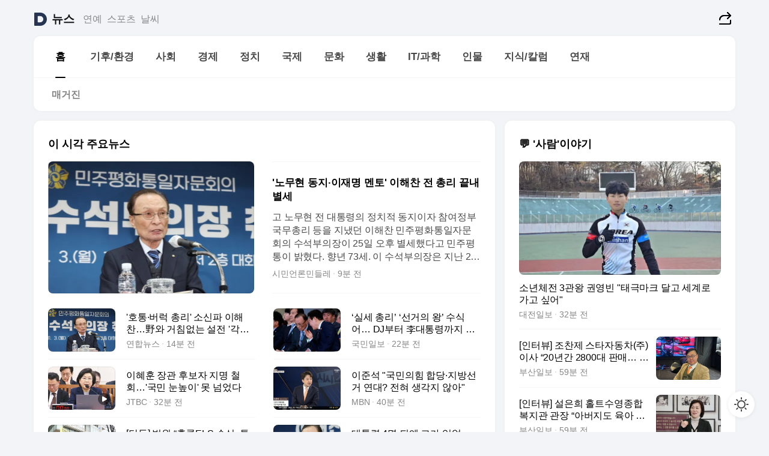

--- FILE ---
content_type: text/html
request_url: https://news.daum.net/
body_size: 101707
content:
<!DOCTYPE html>
<html lang="ko" class="pcweb">
	<head>
		<meta charset="utf-8" >
		<link rel="icon" href="https://t1.daumcdn.net/top/favicon/20241223/daum64x64.png" >
		<meta name="format-detection" content="telephone=no" >
		<meta 			name="viewport"
			content="width=device-width,initial-scale=1,minimum-scale=1,maximum-scale=1,user-scalable=no"
		>

		<script type="text/javascript" src="//t1.daumcdn.net/tiara/js/v1/tiara-1.2.0.min.js"></script>
		<script>
			function setDarkTheme(isDark) {
				document.documentElement.setAttribute('data-darktheme', isDark ? 'true' : 'false')
			}

			//TODO 다크모드
			if (window.matchMedia) {
				const storedThemeMode =
					(window.localStorage ? window.localStorage.getItem('selectedThemeMode') : null) || 'auto'

				if (storedThemeMode === 'auto') {
					const colorSchemeDark = window.matchMedia('(prefers-color-scheme: dark)')
					if (colorSchemeDark) {
						setDarkTheme(colorSchemeDark.matches)
					}
				} else {
					setDarkTheme(storedThemeMode === 'dark')
				}
			}
		</script>
		<link href="https://t1.daumcdn.net/top/tiller-pc/modoo-web/production/20251217111702/css/modoo.css" rel="stylesheet" >
		<title>다음뉴스 | 홈</title><meta property="og:title" content="다음뉴스 | 홈"> <meta property="og:description" content="다음뉴스"> <meta property="og:image" content="https://t1.daumcdn.net/liveboard/uploader/apps/modoo/bec06a577ee148b0a4baaf5aaa2bc9e2.png"> <meta name="description" content="다음뉴스"> 
	</head>
	<body id="modooRootContainer" data-sveltekit-preload-data="off" data-sveltekit-reload style="overflow-y: scroll">
		<div class="direct-link"><a href="#mainContent">본문 바로가기</a><a href="#gnbContent" id="gnbLink">메뉴 바로가기</a></div><div style="display: contents" class="pcweb" data-layout="PC">       <style>@charset "UTF-8";/*** 뉴스 섹션 ***/
#modoo .link_refresh{background-color:#fff;}
/* 레이아웃 */
#modoo .content-article .box_comp:first-of-type{margin-top:8px;}
#modoo .content-article .box_bnr_bizboard:first-of-type{margin-top:0;}
.mobile #modoo .box_bnr_bizboard + .box_grid{margin-top:-8px;}
/* header */
#modoo .head_service .logo_daum svg{fill:#273552;}
/* footer */
#modoo .doc-footer .inner_foot{margin:0;padding-top:32px;}
#modoo .doc-footer .list_foot{display:flex;flex-wrap:wrap;justify-content:center;}
#modoo .doc-footer .list_foot li{display:inline-block;position:relative;vertical-align:top;}
#modoo .doc-footer .list_foot li + li{padding-left:2px;}
#modoo .doc-footer small{padding-top:16px;}
/* 티커 */
.mobile #modoo .opt_rolling{margin-top:12px;}
/*** PC ***/
/* 레이아웃 */
.pcweb #modoo .box_grid{display:flex;}
.pcweb #modoo .grid_half{flex:1;min-width:0;}
.pcweb #modoo .grid_half + .grid_half{margin-left:16px;}
/* footer */
.pcweb #modoo .doc-footer .inner_foot{padding-top:55px;}
.pcweb #modoo .doc-footer small{padding-top:10px;}
/* 연재 - 전체페이지 */
.pcweb #modoo .content-article .box_news_series .item_newsbasic .tit_txt{display:block;display:-webkit-box;overflow:hidden;word-break:break-all;-webkit-box-orient:vertical;-webkit-line-clamp:2;max-height:2.5em;font-weight:400;font-size:1em;line-height:1.25;white-space:normal;}
.pcweb #modoo .content-article .box_news_series .item_newsbasic .wrap_thumb{width:108px;height:72px;margin-left:12px;background-size:26px 26px;}
.pcweb #modoo .content-article .box_news_series .item_newsbasic .desc_txt{display:none;}
/* 공통 이미지 */
#modoo .ico_news{display:block;overflow:hidden;font-size:1px;line-height:0;vertical-align:top;background:url(//t1.daumcdn.net/media/news/news2024/m/ico_news.svg) 0 0 no-repeat;background-size:200px 200px;color:transparent;}
/* 공통 */
#modoo .tit_news_etc{display:block;padding:20px 0 16px;font-weight:700;font-size:1.313em;line-height:1.19;border-bottom:solid 1px #000;}
#modoo .tit_list_etc{display:block;padding:10px 0 0 20px;font-weight:700;font-size:1.063em;line-height:1.29;text-indent:-20px;}
#modoo .etc_box{padding:20px 0;margin-top:20px;border-top:solid 1px rgba(0,0,0,0.04);}
#modoo .etc_box + .group_btn{justify-content:center;}
#modoo .news_etc .line_divider_4{margin-top:20px;padding-top:20px;border-top:solid 1px rgba(0,0,0,0.04);}
#modoo .news_etc .subtit_list_etc{display:block;font-weight:700;line-height:1.37;}
#modoo .news_etc .desc_box{padding-top:16px;}
#modoo .news_etc .group_btn.type_multiple{display:flex;flex-wrap:wrap;margin:-12px 0 0 -8px;}
#modoo .news_etc .group_btn.type_multiple .link_moreview{margin:12px 0 0 8px;}
#modoo .news_etc .area_etc .group_btn{text-align:left;padding-top:8px;}
#modoo .news_etc .list_box .tit_list_etc{padding-top:30px;}
#modoo .news_etc .list_etc li{position:relative;margin:8px 0 0 22px;color:rgba(0,0,0,0.72);line-height:1.37;}
#modoo .news_etc .list_etc li:before{display:block;position:absolute;top:8px;left:-13px;width:5px;height:5px;border-radius:50%;background-color:rgba(0,0,0,0.64);content:'';}
#modoo .news_etc .sublist_etc li{position:relative;margin:12px 0 0 14px;line-height:1.46;color:rgba(0,0,0,0.72);font-size:0.938em;}
#modoo .news_etc .sublist_etc li:before{display:block;position:absolute;top:8px;left:-12px;width:5px;height:5px;border-radius:50%;background-color:rgba(0,0,0,0.64);content:'';}
#modoo .news_etc .sublist_etc li + li{margin-top:20px;}
#modoo .news_etc .sublist_etc li .fc_emph{display:block;margin-top:8px;color:#4881F7;}
#modoo .news_etc .sublist_etc .tit_sublist{display:block;font-weight:400;padding-bottom:4px;}
#modoo .news_etc .etc_box .area_etc{padding-left:14px;}
#modoo .news_etc .etc_box .area_etc .desc_box{padding-top:8px;font-size:0.938em;line-height:1.46;}
#modoo .news_etc .bg_etc{display:block;overflow:hidden;max-width:none;font-size:0;line-height:0;text-indent:-9999px;background-repeat:no-repeat;margin:0 auto;}
#modoo .news_etc .bg_etc.list_process1{height:590px;background-image:url(//t1.daumcdn.net/media/news/news2024/m/img_list_process1.png);background-size:320px 590px;}
#modoo .news_etc .bg_etc.list_process2{height:734px;background-image:url(//t1.daumcdn.net/media/news/news2024/m/img_list_process2_251114.png);background-size:320px 734px;}
#modoo .news_etc .bg_etc.list_process3{height:553px;background-image:url(//t1.daumcdn.net/media/news/news2024/m/img_list_process3.png);background-size:320px 553px;}
#modoo .news_etc .process_pc{display:none;}
#modoo .news_etc .m_hide{display:none;}
/* box_etc_edit */
#modoo .box_etc_edit .etc_box{border-bottom:solid 1px rgba(0,0,0,0.04);}
#modoo .box_etc_edit .etc_box .desc_box{padding-top:0;}
/* box_etc_newscenter24 */
#modoo .box_etc_newscenter24 .etc_box .desc_box{padding-top:12px;line-height:1.37;color:rgba(0,0,0,0.72);}
#modoo .ico_time{width:22px;height:22px;}
#modoo .ico_call{width:22px;height:22px;background-position:-30px 0;}
#modoo .ico_fax{width:22px;height:22px;background-position:-60px 0;}
#modoo .group_service{display:flex;flex-wrap:wrap;padding-top:4px;margin-left:-12px;}
#modoo .group_service .item_service{display:inline-flex;align-items:center;justify-content:flex-start;margin:12px 0 0 12px;background-color:#F2F4F7;border-radius:8px;padding:13px 18px;font-size:0.938em;font-weight:700;line-height:1.46;word-break:break-all;}
#modoo .group_service .item_service .ico_news{flex-shrink:0;margin-right:8px;}
#modoo .box_etc_newscenter24 .list_box .tit_list_etc:first-child{padding-top:0;}
#modoo .box_etc_newscenter24 .etc_box{padding-bottom:0;}
#modoo .box_etc_newscenter24 .line_divider_4 + .sublist_etc li:first-child{margin-top:0;}
/* PC */
.pcweb #modoo .tit_news_etc{padding:30px 0 21px;}
.pcweb #modoo .line_divider_4{padding-top:30px;margin-top:30px;}
.pcweb #modoo .box_etc_edit,.pcweb #modoo .box_etc_newscenter24{padding-top:0;}
.pcweb #modoo .news_etc .m_hide{display:block;}
.pcweb #modoo .news_etc .pc_hide{display:none;}
.pcweb #modoo .news_etc .tit_news_etc{padding:30px 0 19px;}
.pcweb #modoo .news_etc .desc_box{padding-top:30px;}
.pcweb #modoo .news_etc .list_etc{margin-top:10px;}
.pcweb #modoo .news_etc .list_etc li{margin-top:6px;}
.pcweb #modoo .etc_box{margin-top:30px;padding:0;border-bottom:none;}
.pcweb #modoo .news_etc .group_btn{text-align:left;padding-top:16px;}
.pcweb #modoo .news_etc .group_btn.type_multiple{padding-top:16px;margin:0 0 0 -12px;}
.pcweb #modoo .news_etc .group_btn.type_multiple .link_moreview{margin:0 0 0 12px;}
.pcweb #modoo .group_service .item_service{margin:24px 0 0 12px;}
.pcweb #modoo .box_etc_newscenter24 .list_box .tit_list_etc:first-child{padding-top:30px;}
.pcweb #modoo .box_etc_newscenter24 .etc_box .desc_box{padding-top:16px;}
.pcweb #modoo .box_etc_newscenter24 .list_box .tit_list_etc{padding-top:0;}
.pcweb #modoo .news_etc .sublist_etc li{margin-top:30px;}
.pcweb #modoo .news_etc .area_etc .group_btn{padding-top:16px;}
.pcweb #modoo .news_etc .process_m{display:none;}
.pcweb #modoo .news_etc .process_pc{display:block;}
.pcweb #modoo .news_etc .bg_etc{max-width:none;margin-top:24px;}
.pcweb #modoo .news_etc .bg_etc.list_process1{height:658px;background-image:url(//t1.daumcdn.net/media/news/news2024/pc/img_list_process1_pc_251114.png);background-size:753px 658px;}
.pcweb #modoo .news_etc .bg_etc.list_process3{height:320px;background-image:url(//t1.daumcdn.net/media/news/news2024/pc/img_list_process3_pc.png);background-size:735px auto;}
/* 포인트 컬러 */
:root[data-darktheme=true] #modoo .ico_news{background-image:url(//t1.daumcdn.net/media/news/news2024/m/ico_news_dark.svg);}
:root[data-darktheme=true] #modoo .link_refresh{background-color:#1C1E21;}
:root[data-darktheme=true] #modoo .doc-footer .list_foot .btn_foot,:root[data-darktheme=true] #modoo .doc-footer .list_foot #daumMinidaum a{color:rgba(255,255,255,0.72);}
:root[data-darktheme=true] #modoo .doc-footer .info_policy .link_policy{color:rgba(255,255,255,0.48);}
:root[data-darktheme=true] #modoo .doc-footer .info_service{color:rgba(255,255,255,0.48);}
:root[data-darktheme=true] #modoo .tit_news_etc{border-color:#fff;}
:root[data-darktheme=true] #modoo .etc_box,:root[data-darktheme=true] #modoo .news_etc .line_divider_4{border-color:rgba(255,255,255,0.04);}
:root[data-darktheme=true] #modoo .group_box{border-color:rgba(255,255,255,0.08);}
:root[data-darktheme=true] #modoo .group_etc .list_etc li{color:rgba(255,255,255,0.72);}
:root[data-darktheme=true] #modoo .group_etc .list_etc li:before{background-color:rgba(255,255,255,0.72);}
:root[data-darktheme=true] #modoo .group_etc .sublist_etc li{color:rgba(255,255,255,0.72);}
:root[data-darktheme=true] #modoo .group_etc .sublist_etc li:before{background-color:rgba(255,255,255,0.72);}
:root[data-darktheme=true] #modoo .group_service .item_service{background-color:#2C2E33;color:#FFF;}
:root[data-darktheme=true] #modoo .news_etc .sublist_etc li{color:rgba(255,255,255,0.72);}
:root[data-darktheme=true] #modoo .news_etc .sublist_etc li:before{background-color:rgba(255,255,255,0.64);}
:root[data-darktheme=true] #modoo .news_etc .list_etc li{color:rgba(255,255,255,0.72);}
:root[data-darktheme=true] #modoo .news_etc .list_etc li:before{background-color:rgba(255,255,255,0.64);}
:root[data-darktheme=true] #modoo .box_etc_edit .etc_box{border-color:rgba(255,255,255,0.04);}
:root[data-darktheme=true] #modoo .box_etc_newscenter24 .group_box .txt_box{color:#fff;}
:root[data-darktheme=true] #modoo .box_etc_newscenter24 .etc_box .desc_box{color:rgba(255,255,255,0.72);}
:root[data-darktheme=true] #modoo .group_etc .sublist_etc li .fc_emph{color:#78A5FF;}
:root[data-darktheme=true] #modoo .head_service .logo_daum svg{fill:#fff;}</style> <div id="modoo" class="container-doc news-doc">    <header class="doc-header section_header"> <div class="head_service" data-tiara-layer="header"><div class="inner_service"><h1 class="doc-title"><a href="https://daum.net" class="logo_daum" data-tiara-layer="logo" aria-label="Daum" data-svelte-h="svelte-nb8sod"><svg focusable="false" aria-hidden="true" width="24" height="24" viewBox="0 0 24 24" xmlns="http://www.w3.org/2000/svg"><path d="M12 6.36C15.1152 6.36 17.6352 9.072 17.5152 12.2136C17.4024 15.2016 14.8536 17.64 11.8632 17.64H7.91762C7.65362 17.64 7.43762 17.424 7.43762 17.16V6.84C7.43762 6.576 7.65362 6.36 7.91762 6.36H11.9976M12 0H2.40002C1.60562 0 0.960022 0.6456 0.960022 1.44V22.56C0.960022 23.3544 1.60562 24 2.40002 24H12C18.6264 24 24 18.6264 24 12C24 5.3736 18.6264 0 12 0Z"></path></svg></a> <a href="https://news.daum.net" class="logo_service" data-tiara-layer="service">뉴스</a></h1> <div class="doc-relate"><strong class="screen_out" data-svelte-h="svelte-177cra8">관련 서비스</strong> <ul class="list_relate"> <li><a href="https://entertain.daum.net" class="link_service">연예</a> </li> <li><a href="https://sports.daum.net" class="link_service">스포츠</a> </li> <li><a href="https://weather.daum.net" class="link_service">날씨</a> </li></ul></div> <div class="util_header"><div class="util_share"><button type="button" id="rSocialShareButton" class="link_share" data-tiara-layer="share" data-svelte-h="svelte-1g1zbsh"><span class="ico_modoo ico_share">공유하기</span></button></div></div></div></div>  <div id="371ff85c-9d67-406b-865c-aa306d55baec" class="head_section"><nav id="gnbContent" class="section-gnb"><div class="inner_gnb"><h2 class="screen_out" data-svelte-h="svelte-1d9x8yw">메인메뉴</h2> <div class="wrap_gnb"><div class="list_gnb" data-tiara-layer="gnb"> <div class="flicking-viewport  "><div class="flicking-camera"><div data-key="e8b25115-3936-43e3-a079-75819d45760f" class="flicking-panel" style="order: 9007199254740991"><a href="/news/home" class="link_gnb" role="menuitem" aria-current="page" data-tiara-layer="gnb1"> <span class="txt_gnb">홈</span></a> </div><div data-key="779602cd-0ff2-4c0d-a74d-7a6bae96a8fe" class="flicking-panel" style="order: 9007199254740991"><a href="/news/climate" class="link_gnb" role="menuitem" data-tiara-layer="gnb2"> <span class="txt_gnb">기후/환경</span></a> </div><div data-key="67a6c5aa-d10a-4a2a-a377-7375930e1c52" class="flicking-panel" style="order: 9007199254740991"><a href="/news/society" class="link_gnb" role="menuitem" data-tiara-layer="gnb3"> <span class="txt_gnb">사회</span></a> </div><div data-key="d1521ace-c264-4980-a7a4-f77dd12b7244" class="flicking-panel" style="order: 9007199254740991"><a href="/news/economy" class="link_gnb" role="menuitem" data-tiara-layer="gnb4"> <span class="txt_gnb">경제</span></a> </div><div data-key="ece92540-e818-4fd9-8156-860bfcf2508b" class="flicking-panel" style="order: 9007199254740991"><a href="/news/politics" class="link_gnb" role="menuitem" data-tiara-layer="gnb5"> <span class="txt_gnb">정치</span></a> </div><div data-key="2b9be43c-4dc3-46b6-a799-9cbc7ded0aea" class="flicking-panel" style="order: 9007199254740991"><a href="/news/world" class="link_gnb" role="menuitem" data-tiara-layer="gnb6"> <span class="txt_gnb">국제</span></a> </div><div data-key="d486cafc-3b6b-4613-9c66-1feb692a6bc0" class="flicking-panel" style="order: 9007199254740991"><a href="/news/culture" class="link_gnb" role="menuitem" data-tiara-layer="gnb7"> <span class="txt_gnb">문화</span></a> </div><div data-key="1ca84f9e-1049-4a7b-918c-cef52d9ceb2c" class="flicking-panel" style="order: 9007199254740991"><a href="/news/life" class="link_gnb" role="menuitem" data-tiara-layer="gnb8"> <span class="txt_gnb">생활</span></a> </div><div data-key="514101c2-e112-4467-a599-3b221dc6cd0f" class="flicking-panel" style="order: 9007199254740991"><a href="/news/tech" class="link_gnb" role="menuitem" data-tiara-layer="gnb9"> <span class="txt_gnb">IT/과학</span></a> </div><div data-key="0c7b0011-e02b-463d-a203-059b8b158a5d" class="flicking-panel" style="order: 9007199254740991"><a href="/news/people" class="link_gnb" role="menuitem" data-tiara-layer="gnb10"> <span class="txt_gnb">인물</span></a> </div><div data-key="88710b39-039f-406c-8e37-516356efdc95" class="flicking-panel" style="order: 9007199254740991"><a href="/news/understanding" class="link_gnb" role="menuitem" data-tiara-layer="gnb11"> <span class="txt_gnb">지식/칼럼</span></a> </div><div data-key="8526b270-a07a-4557-8e29-78ecd83fa60d" class="flicking-panel" style="order: 9007199254740991"><a href="/news/series" class="link_gnb" role="menuitem" data-tiara-layer="gnb12"> <span class="txt_gnb">연재</span></a> </div></div>  </div> </div></div> </div></nav>   <div class="section-lnb"><div class="inner_lnb"><strong class="screen_out">홈 하위메뉴</strong> <div class="list_lnb" data-tiara-layer="lnb"> <div class="flicking-viewport  "><div class="flicking-camera"><div data-key="0adf7bb5-70da-4152-9df6-ec3c0cbc92d4" class="flicking-panel" style="order: 9007199254740991"><a href="#none" class="link_lnb" role="menuitem" aria-current="page" style="" data-tiara-layer="lnb0"> <span class="txt_lnb undefined">홈</span></a> </div><div data-key="128a2d89-43ce-45d8-be55-dd89f99f56ef" class="flicking-panel" style="order: 9007199254740991"><a href="#none" class="link_lnb" role="menuitem" style="" data-tiara-layer="lnb1"> <span class="txt_lnb null">매거진</span></a> </div></div>  </div> </div></div></div></div> </header> <hr class="hide"> <div id="mainContent" class="main-content"><article class="content-article"><div class="inner_cont "> <div class="box_comp box_news_headline2" id="58d84141-b8dd-413c-9500-447b39ec29b9" data-tiara-layer="news-basic_B" data-tiara-custom="componentId=58d84141-b8dd-413c-9500-447b39ec29b9&amp;componentTitle=이 시각 주요뉴스&amp;componentClusterTitles=[종합순] 쿼터"><div class="box_tit"> <strong class="tit_box"><span class="txt_box"> 이 시각 주요뉴스</span> </strong>   </div> <ul class="list_newsheadline2"> <li><a class="item_newsheadline2" data-tiara-layer="news" data-tiara-ordnum="1" href="https://v.daum.net/v/20260125190009014" target="_self" data-title="'%EB%85%B8%EB%AC%B4%ED%98%84%20%EB%8F%99%EC%A7%80%C2%B7%EC%9D%B4%EC%9E%AC%EB%AA%85%20%EB%A9%98%ED%86%A0'%20%EC%9D%B4%ED%95%B4%EC%B0%AC%20%EC%A0%84%20%EC%B4%9D%EB%A6%AC%20%EB%81%9D%EB%82%B4%20%EB%B3%84%EC%84%B8" rel=""><div class="wrap_thumb"> <picture>  <source srcset="//img1.daumcdn.net/thumb/S686x440a.q80.fwebp/?fname=https%3A%2F%2Ft1.daumcdn.net%2Fnews%2F202601%2F25%2F552865-A1PVkLX%2F20260125190011760suvf.jpg&amp;scode=media" type="image/webp">  <source srcset="//img1.daumcdn.net/thumb/S686x440a.q80/?fname=https%3A%2F%2Ft1.daumcdn.net%2Fnews%2F202601%2F25%2F552865-A1PVkLX%2F20260125190011760suvf.jpg&amp;scode=media">  <img alt="" referrerpolicy="no-referrer" class="img_g"></picture></div> <div class="cont_thumb"><strong class="tit_txt">'노무현 동지·이재명 멘토' 이해찬 전 총리 끝내 별세</strong> <p class="desc_txt">고 노무현 전 대통령의 정치적 동지이자 참여정부 국무총리 등을 지냈던 이해찬 민주평화통일자문회의 수석부의장이 25일 오후 별세했다고 민주평통이 밝혔다. 향년 73세. 이 수석부의장은 지난 22일 베트남 호찌민에서 열린 민주평통 아태지역회의 운영위원회 참석차 출장을 떠났다. 이미 출국 전부터 몸살 기운을 호소한 것으로 알려졌다. 23일 오전 몸 상태가 안 좋</p> <span class="info_txt"><span class="con_txt"><span class="txt_info">시민언론민들레</span> <span class="txt_info">9분 전</span></span> </span></div>  </a> </li> <li><a class="item_newsheadline2" data-tiara-layer="news" data-tiara-ordnum="2" href="https://v.daum.net/v/20260125185444939" target="_self" data-title="'%ED%98%B8%ED%86%B5%C2%B7%EB%B2%84%EB%9F%AD%20%EC%B4%9D%EB%A6%AC'%20%EC%86%8C%EC%8B%A0%ED%8C%8C%20%EC%9D%B4%ED%95%B4%EC%B0%AC%E2%80%A6%E9%87%8E%EC%99%80%20%EA%B1%B0%EC%B9%A8%EC%97%86%EB%8A%94%20%EC%84%A4%EC%A0%84%20'%EA%B0%81%EC%9D%B8'(%EC%A2%85%ED%95%A9)" rel=""><div class="wrap_thumb"> <picture>  <source srcset="//img1.daumcdn.net/thumb/S686x440a.q80.fwebp/?fname=https%3A%2F%2Ft1.daumcdn.net%2Fnews%2F202601%2F25%2Fyonhap%2F20260125185444581voiy.jpg&amp;scode=media" type="image/webp">  <source srcset="//img1.daumcdn.net/thumb/S686x440a.q80/?fname=https%3A%2F%2Ft1.daumcdn.net%2Fnews%2F202601%2F25%2Fyonhap%2F20260125185444581voiy.jpg&amp;scode=media">  <img alt="" referrerpolicy="no-referrer" class="img_g"></picture></div> <div class="cont_thumb"><strong class="tit_txt">'호통·버럭 총리' 소신파 이해찬…野와 거침없는 설전 '각인'(종합)</strong>  <span class="info_txt"><span class="con_txt"><span class="txt_info">연합뉴스</span> <span class="txt_info">14분 전</span></span> </span></div>  </a> </li> <li><a class="item_newsheadline2" data-tiara-layer="news" data-tiara-ordnum="3" href="https://v.daum.net/v/20260125184646804" target="_self" data-title="%E2%80%98%EC%8B%A4%EC%84%B8%20%EC%B4%9D%EB%A6%AC%E2%80%99%20%E2%80%98%EC%84%A0%EA%B1%B0%EC%9D%98%20%EC%99%95%E2%80%99%20%EC%88%98%EC%8B%9D%EC%96%B4%E2%80%A6%20DJ%EB%B6%80%ED%84%B0%20%EF%A7%A1%EB%8C%80%ED%86%B5%EB%A0%B9%EA%B9%8C%EC%A7%80%20%EC%9D%B8%EC%97%B0" rel=""><div class="wrap_thumb"> <picture>  <source srcset="//img1.daumcdn.net/thumb/S686x440a.q80.fwebp/?fname=https%3A%2F%2Ft1.daumcdn.net%2Fnews%2F202601%2F25%2Fkukminilbo%2F20260125184647513yjcs.jpg&amp;scode=media" type="image/webp">  <source srcset="//img1.daumcdn.net/thumb/S686x440a.q80/?fname=https%3A%2F%2Ft1.daumcdn.net%2Fnews%2F202601%2F25%2Fkukminilbo%2F20260125184647513yjcs.jpg&amp;scode=media">  <img alt="" referrerpolicy="no-referrer" class="img_g"></picture></div> <div class="cont_thumb"><strong class="tit_txt">‘실세 총리’ ‘선거의 왕’ 수식어… DJ부터 李대통령까지 인연</strong>  <span class="info_txt"><span class="con_txt"><span class="txt_info">국민일보</span> <span class="txt_info">22분 전</span></span> </span></div>  </a> </li> <li><a class="item_newsheadline2" data-tiara-layer="news" data-tiara-ordnum="4" href="https://v.daum.net/v/20260125183715616" target="_self" data-title="%EC%9D%B4%ED%98%9C%ED%9B%88%20%EC%9E%A5%EA%B4%80%20%ED%9B%84%EB%B3%B4%EC%9E%90%20%EC%A7%80%EB%AA%85%20%EC%B2%A0%ED%9A%8C%E2%80%A6'%EA%B5%AD%EB%AF%BC%20%EB%88%88%EB%86%92%EC%9D%B4'%20%EB%AA%BB%20%EB%84%98%EC%97%88%EB%8B%A4" rel=""><div class="wrap_thumb"><span class="ico_modoo  ico_vod3" data-svelte-h="svelte-1jcdy8h">동영상</span> <picture>  <source srcset="//img1.daumcdn.net/thumb/S686x440a.q80.fwebp/?fname=https%3A%2F%2Ft1.daumcdn.net%2Fnews%2F202601%2F25%2FJTBC%2F20260125183718811pqyd.jpg&amp;scode=media" type="image/webp">  <source srcset="//img1.daumcdn.net/thumb/S686x440a.q80/?fname=https%3A%2F%2Ft1.daumcdn.net%2Fnews%2F202601%2F25%2FJTBC%2F20260125183718811pqyd.jpg&amp;scode=media">  <img alt="" referrerpolicy="no-referrer" class="img_g"></picture></div> <div class="cont_thumb"><strong class="tit_txt">이혜훈 장관 후보자 지명 철회…'국민 눈높이' 못 넘었다</strong>  <span class="info_txt"><span class="con_txt"><span class="txt_info">JTBC</span> <span class="txt_info">32분 전</span></span> </span></div>  </a> </li> <li><a class="item_newsheadline2" data-tiara-layer="news" data-tiara-ordnum="5" href="https://v.daum.net/v/20260125182924416" target="_self" data-title="%EC%9D%B4%EC%A4%80%EC%84%9D%20%22%EA%B5%AD%EB%AF%BC%EC%9D%98%ED%9E%98%20%ED%95%A9%EB%8B%B9%C2%B7%EC%A7%80%EB%B0%A9%EC%84%A0%EA%B1%B0%20%EC%97%B0%EB%8C%80%3F%20%EC%A0%84%ED%98%80%20%EC%83%9D%EA%B0%81%EC%A7%80%20%EC%95%8A%EC%95%84%22" rel=""><div class="wrap_thumb"> <picture>  <source srcset="//img1.daumcdn.net/thumb/S686x440a.q80.fwebp/?fname=https%3A%2F%2Ft1.daumcdn.net%2Fnews%2F202601%2F25%2Fmbn%2F20260125182926391evoe.jpg&amp;scode=media" type="image/webp">  <source srcset="//img1.daumcdn.net/thumb/S686x440a.q80/?fname=https%3A%2F%2Ft1.daumcdn.net%2Fnews%2F202601%2F25%2Fmbn%2F20260125182926391evoe.jpg&amp;scode=media">  <img alt="" referrerpolicy="no-referrer" class="img_g"></picture></div> <div class="cont_thumb"><strong class="tit_txt">이준석 "국민의힘 합당·지방선거 연대? 전혀 생각지 않아"</strong>  <span class="info_txt"><span class="con_txt"><span class="txt_info">MBN</span> <span class="txt_info">40분 전</span></span> </span></div>  </a> </li> <li><a class="item_newsheadline2" data-tiara-layer="news" data-tiara-ordnum="6" href="https://v.daum.net/v/20260125174818421" target="_self" data-title="%5B%EB%8B%A8%EB%8F%85%5D%20%EB%B2%95%EC%9B%90%20%E2%80%9C%ED%99%8D%EC%BD%A9ELS%20%EC%86%90%EC%8B%A4%2C%20%ED%88%AC%EC%9E%90%EC%9E%90%EB%8F%84%20%EC%B1%85%EC%9E%84%E2%80%9D%E2%80%A6%E2%80%982%EC%A1%B0%20%EA%B3%BC%EC%A7%95%EA%B8%88%E2%80%99%20%EB%85%BC%EB%9E%80%20%ED%82%A4%EC%9A%B0%EB%82%98" rel=""><div class="wrap_thumb"> <picture>  <source srcset="//img1.daumcdn.net/thumb/S686x440a.q80.fwebp/?fname=https%3A%2F%2Ft1.daumcdn.net%2Fnews%2F202601%2F25%2Fmk%2F20260125174819924ppud.png&amp;scode=media" type="image/webp">  <source srcset="//img1.daumcdn.net/thumb/S686x440a.q80/?fname=https%3A%2F%2Ft1.daumcdn.net%2Fnews%2F202601%2F25%2Fmk%2F20260125174819924ppud.png&amp;scode=media">  <img alt="" referrerpolicy="no-referrer" class="img_g"></picture></div> <div class="cont_thumb"><strong class="tit_txt">[단독] 법원 “홍콩ELS 손실, 투자자도 책임”…‘2조 과징금’ 논란 키우나</strong>  <span class="info_txt"><span class="con_txt"><span class="txt_info">매일경제</span> <span class="txt_info">1시간 전</span></span> </span></div>  </a> </li> <li><a class="item_newsheadline2" data-tiara-layer="news" data-tiara-ordnum="7" href="https://v.daum.net/v/20260125173343126" target="_self" data-title="%EB%8C%80%ED%86%B5%EB%A0%B9%204%EB%AA%85%20%EB%92%A4%EC%97%94%20%EA%B7%B8%EA%B0%80%20%EC%9E%88%EC%97%88%EB%8B%A4%E2%80%A6'%EB%AF%BC%EC%A3%BC%EB%8B%B9%20%ED%82%B9%EB%A9%94%EC%9D%B4%EC%BB%A4'%20%EC%9D%B4%ED%95%B4%EC%B0%AC%20%EB%B3%84%EC%84%B8" rel=""><div class="wrap_thumb"><span class="ico_modoo  ico_vod3" data-svelte-h="svelte-1jcdy8h">동영상</span> <picture>  <source srcset="//img1.daumcdn.net/thumb/S686x440a.q80.fwebp/?fname=https%3A%2F%2Ft1.daumcdn.net%2Fnews%2F202601%2F25%2Fjoongang%2F20260125182640990qlqr.jpg&amp;scode=media" type="image/webp">  <source srcset="//img1.daumcdn.net/thumb/S686x440a.q80/?fname=https%3A%2F%2Ft1.daumcdn.net%2Fnews%2F202601%2F25%2Fjoongang%2F20260125182640990qlqr.jpg&amp;scode=media">  <img alt="" referrerpolicy="no-referrer" class="img_g"></picture></div> <div class="cont_thumb"><strong class="tit_txt">대통령 4명 뒤엔 그가 있었다…'민주당 킹메이커' 이해찬 별세</strong>  <span class="info_txt"><span class="con_txt"><span class="txt_info">중앙일보</span> <span class="txt_info">2시간 전</span></span> </span></div>  </a> </li> <li><a class="item_newsheadline2" data-tiara-layer="news" data-tiara-ordnum="8" href="https://v.daum.net/v/20260125172142829" target="_self" data-title="%EC%9D%B4%ED%95%B4%EC%B0%AC%20%E5%89%8D%EC%B4%9D%EB%A6%AC%20%EB%B3%84%EC%84%B8...%20%EC%8B%A0%EB%A6%BC%EB%8F%99%20%EA%B4%91%EC%9E%A5%EC%84%9C%EC%A0%81%20%EC%A3%BC%EC%9D%B8%EC%97%90%EC%84%9C%20%EA%B1%B0%EB%AC%BC%EC%A0%95%EC%B9%98%EC%9D%B8%EC%9C%BC%EB%A1%9C" rel=""><div class="wrap_thumb"> <picture>  <source srcset="//img1.daumcdn.net/thumb/S686x440a.q80.fwebp/?fname=https%3A%2F%2Ft1.daumcdn.net%2Fnews%2F202601%2F25%2Fchosun%2F20260125172144392esqz.jpg&amp;scode=media" type="image/webp">  <source srcset="//img1.daumcdn.net/thumb/S686x440a.q80/?fname=https%3A%2F%2Ft1.daumcdn.net%2Fnews%2F202601%2F25%2Fchosun%2F20260125172144392esqz.jpg&amp;scode=media">  <img alt="" referrerpolicy="no-referrer" class="img_g"></picture></div> <div class="cont_thumb"><strong class="tit_txt">이해찬 前총리 별세... 신림동 광장서적 주인에서 거물정치인으로</strong>  <span class="info_txt"><span class="con_txt"><span class="txt_info">조선일보</span> <span class="txt_info">2시간 전</span></span> </span></div>  </a> </li> <li><a class="item_newsheadline2" data-tiara-layer="news" data-tiara-ordnum="9" href="https://v.daum.net/v/20260125170643514" target="_self" data-title="%EC%9D%BC%EB%8B%A8%20%EB%AC%B4%EC%82%B0%EB%90%9C%20%EF%A7%A1%EB%8C%80%ED%86%B5%EB%A0%B9%20'%ED%86%B5%ED%95%A9%EC%9D%B8%EC%82%AC'%E2%80%A6%EB%AF%BC%EC%8B%AC%20%EC%95%85%ED%99%94%EC%97%90%20%EC%86%8D%EC%A0%84%EC%86%8D%EA%B2%B0%20'%EA%B2%B0%EB%8B%A8'" rel=""><div class="wrap_thumb"> <picture>  <source srcset="//img1.daumcdn.net/thumb/S686x440a.q80.fwebp/?fname=https%3A%2F%2Ft1.daumcdn.net%2Fnews%2F202601%2F25%2Fyonhap%2F20260125170644119ykge.jpg&amp;scode=media" type="image/webp">  <source srcset="//img1.daumcdn.net/thumb/S686x440a.q80/?fname=https%3A%2F%2Ft1.daumcdn.net%2Fnews%2F202601%2F25%2Fyonhap%2F20260125170644119ykge.jpg&amp;scode=media">  <img alt="" referrerpolicy="no-referrer" class="img_g"></picture></div> <div class="cont_thumb"><strong class="tit_txt">일단 무산된 李대통령 '통합인사'…민심 악화에 속전속결 '결단'</strong>  <span class="info_txt"><span class="con_txt"><span class="txt_info">연합뉴스</span> <span class="txt_info">2시간 전</span></span> </span></div>  </a> </li></ul> <div class="group_btn"><a href="#none" class="link_refresh" data-tiara-layer="refresh" data-tiara-ordnum="1"><span class="ico_modoo ico_refresh"></span>새로운<span class="emph_txt">뉴스</span> </a> <div aria-live="polite" class="screen_out"></div></div> <div aria-live="polite" class="screen_out"></div></div>  <div class="box_comp box_bnr_ad3"><div class="item_ad"><ins style="vertical-align:top" class="kakao_ad_area" data-ad-unit="DAN-mmSWWDWHey1VmpXQ" data-ad-width="100%" data-ad-onfail="onAdFailDAN-mmSWWDWHey1VmpXQ"></ins></div></div>  <div class="box_comp box_news_basic" id="e23739a4-8195-4c84-a4a4-d6a1e9e2e661" data-tiara-layer="news-basic" data-tiara-custom="componentId=e23739a4-8195-4c84-a4a4-d6a1e9e2e661&amp;componentTitle=오늘의 연재&amp;componentClusterTitles=경제정책,에세이,오비추어리,과학이야기,음식이야기,마주앉아 인터뷰,함께, 동물,미디어,환경,여론조사"><div class="box_tit"> <strong class="tit_box"><span class="txt_box"> 오늘의 연재</span> </strong>   </div> <div class="tabg_wrap"><div class="tab_g" role="tablist"> <div class="flicking-viewport  "><div class="flicking-camera"><div data-key="cd894f2f-cea7-4f68-a3f4-331d7f9ca8c0" class="flicking-panel" style="order: 9007199254740991"><div class="item_tab" role="presentation"><a draggable="false" href="#" role="tab" aria-selected="true" aria-disabled="false" class="link_tab" data-tiara-layer="tab" data-tiara-ordnum="1">경제정책 </a></div> </div><div data-key="2190becd-272e-4d9b-a780-6b0ce813f2ac" class="flicking-panel" style="order: 9007199254740991"><div class="item_tab" role="presentation"><a draggable="false" href="#" role="tab" aria-selected="false" aria-disabled="false" class="link_tab" data-tiara-layer="tab" data-tiara-ordnum="2">에세이 </a></div> </div><div data-key="fe087d6a-0e4c-478a-a60e-2c359fc267e8" class="flicking-panel" style="order: 9007199254740991"><div class="item_tab" role="presentation"><a draggable="false" href="#" role="tab" aria-selected="false" aria-disabled="false" class="link_tab" data-tiara-layer="tab" data-tiara-ordnum="3">오비추어리 </a></div> </div><div data-key="7af8d73e-80de-405c-8def-d8f245836a13" class="flicking-panel" style="order: 9007199254740991"><div class="item_tab" role="presentation"><a draggable="false" href="#" role="tab" aria-selected="false" aria-disabled="false" class="link_tab" data-tiara-layer="tab" data-tiara-ordnum="4">과학이야기 </a></div> </div><div data-key="1096f1d7-b678-4700-b5ef-36c78d3de925" class="flicking-panel" style="order: 9007199254740991"><div class="item_tab" role="presentation"><a draggable="false" href="#" role="tab" aria-selected="false" aria-disabled="false" class="link_tab" data-tiara-layer="tab" data-tiara-ordnum="5">음식이야기 </a></div> </div><div data-key="8d268231-58b0-4395-831f-f3e38a5de7d5" class="flicking-panel" style="order: 9007199254740991"><div class="item_tab" role="presentation"><a draggable="false" href="#" role="tab" aria-selected="false" aria-disabled="false" class="link_tab" data-tiara-layer="tab" data-tiara-ordnum="6">마주앉아 인터뷰 </a></div> </div><div data-key="1ba6c902-826e-4542-a714-a105388e3176" class="flicking-panel" style="order: 9007199254740991"><div class="item_tab" role="presentation"><a draggable="false" href="#" role="tab" aria-selected="false" aria-disabled="false" class="link_tab" data-tiara-layer="tab" data-tiara-ordnum="7">함께, 동물 </a></div> </div><div data-key="d4053e3a-c2c2-486d-af3e-87c309764ec3" class="flicking-panel" style="order: 9007199254740991"><div class="item_tab" role="presentation"><a draggable="false" href="#" role="tab" aria-selected="false" aria-disabled="false" class="link_tab" data-tiara-layer="tab" data-tiara-ordnum="8">미디어 </a></div> </div><div data-key="f12ad883-6cb8-4823-b505-8f63541fccb0" class="flicking-panel" style="order: 9007199254740991"><div class="item_tab" role="presentation"><a draggable="false" href="#" role="tab" aria-selected="false" aria-disabled="false" class="link_tab" data-tiara-layer="tab" data-tiara-ordnum="9">환경 </a></div> </div><div data-key="0f5e1e60-8822-448f-85cf-5afe182423c8" class="flicking-panel" style="order: 9007199254740991"><div class="item_tab" role="presentation"><a draggable="false" href="#" role="tab" aria-selected="false" aria-disabled="false" class="link_tab" data-tiara-layer="tab" data-tiara-ordnum="10">여론조사 </a></div> </div></div>  </div></div>  </div>  <ul class="list_newsbasic"> <li><a class="item_newsbasic" data-tiara-layer="news" data-tiara-ordnum="1" href="https://v.daum.net/v/20260125190306068" target="_self" data-title="%5B%EA%B9%80%ED%83%9C%EA%B2%BD%EC%9D%98%20%EC%8B%9C%EC%84%A0%5D%20%EC%B6%9C%EC%82%B0%EC%9C%A8%EB%A1%9C%20%EC%A7%80%EB%B0%A9%EC%86%8C%EB%A9%B8%20%ED%95%B4%EA%B2%B0%3F%20%EC%B6%95%EC%86%8C%EC%82%AC%ED%9A%8C%20%EB%A7%9E%EB%8A%94%20%EB%8F%84%EC%8B%9C%20%EC%9E%AC%EC%84%A4%EA%B3%84%ED%95%98%EC%9E%90" rel=""><div class="wrap_thumb"><picture>  <source srcset="//img1.daumcdn.net/thumb/S324x208a.q80.fwebp/?fname=https%3A%2F%2Ft1.daumcdn.net%2Fnews%2F202601%2F25%2Ffnnewsi%2F20260125190306769dqho.jpg&amp;scode=media" type="image/webp">  <source srcset="//img1.daumcdn.net/thumb/S324x208a.q80/?fname=https%3A%2F%2Ft1.daumcdn.net%2Fnews%2F202601%2F25%2Ffnnewsi%2F20260125190306769dqho.jpg&amp;scode=media">  <img alt="" referrerpolicy="no-referrer" class="img_g"></picture>  </div> <div class="cont_thumb"><strong class="tit_txt">[김태경의 시선] 출산율로 지방소멸 해결? 축소사회 맞는 도시 재설계하자</strong> <p class="desc_txt">1989년 베를린 장벽 붕괴 이후, 라이프치히 시는 통일 독일의 경제통합 과정에서 기존 산업 기반이 급격히 붕괴하며 대규모 실업과 인구 유출을 겪었다. 도시의 인구는 1990년 통일 이후 약 10만 명이 감소했으며, 인구밀도 또한 급감했다. 도시 전역에 약 6만 채에 달하는 빈집도 발생했다. 라이프치히 시는 위기를 타개하기 위해 인구 회</p> <span class="info_txt"><span class="con_txt"> <span class="txt_info">파이낸셜뉴스</span> <span class="txt_info">6분 전</span></span> </span></div>  </a> </li> <li><a class="item_newsbasic" data-tiara-layer="news" data-tiara-ordnum="2" href="https://v.daum.net/v/20260125170342455" target="_self" data-title="%5B%EA%B0%95%ED%98%84%EC%B2%A0%EC%9D%98%20%EB%89%B4%EC%8A%A4%20%EC%86%8E%EC%95%84%EB%82%B4%EA%B8%B0%5D%20%ED%86%A0%ED%81%B0%EC%A6%9D%EA%B6%8C(STO)%EC%9D%B4%20%EA%B0%80%EC%A0%B8%EC%98%AC%20%EA%B8%88%EC%9C%B5%ED%98%81%EB%AA%85" rel=""><div class="wrap_thumb"><picture>  <source srcset="//img1.daumcdn.net/thumb/S324x208a.q80.fwebp/?fname=https%3A%2F%2Ft1.daumcdn.net%2Fnews%2F202601%2F25%2Fdt%2F20260125170345010xfqu.jpg&amp;scode=media" type="image/webp">  <source srcset="//img1.daumcdn.net/thumb/S324x208a.q80/?fname=https%3A%2F%2Ft1.daumcdn.net%2Fnews%2F202601%2F25%2Fdt%2F20260125170345010xfqu.jpg&amp;scode=media">  <img alt="" referrerpolicy="no-referrer" class="img_g"></picture>  </div> <div class="cont_thumb"><strong class="tit_txt">[강현철의 뉴스 솎아내기] 토큰증권(STO)이 가져올 금융혁명</strong> <p class="desc_txt">블록체인 기술 기반의 토큰증권(STO·Security Token Offering) 법제화가 논의 3년만에 국회의 문턱을 넘어서면서 한국에도 토큰증권 시대의 서막이 올랐다. 국회는 지난 15일 본회의에서 토큰증권 제도화를 골자로 한 자본시장법 및 전자증권법 개정안을 의결했다. 이에 따라 이르면 2027년초부터 블록체인 기술을 활용한 증권이 장외거래소를</p> <span class="info_txt"><span class="con_txt"> <span class="txt_info">디지털타임스</span> <span class="txt_info">2시간 전</span></span> </span></div>  </a> </li> <li><a class="item_newsbasic" data-tiara-layer="news" data-tiara-ordnum="3" href="https://v.daum.net/v/20260125140142458" target="_self" data-title="%EA%B9%80%20%EB%B6%80%EC%9E%A5%EC%97%90%EA%B2%8C%20%EC%A0%95%EB%85%84%20%EC%97%B0%EC%9E%A5%EC%9D%B4%20%EC%9D%98%EB%AF%B8%20%EC%9E%88%EC%9D%84%EA%B9%8C%20%5B%EA%B9%80%EC%83%81%EC%B2%A0%EC%9D%98%20%EA%B2%BD%EC%A0%9C%20%ED%86%BA%EC%95%84%EB%B3%B4%EA%B8%B0%5D" rel=""><div class="wrap_thumb"><picture>  <source srcset="//img1.daumcdn.net/thumb/S324x208a.q80.fwebp/?fname=https%3A%2F%2Ft1.daumcdn.net%2Fnews%2F202601%2F25%2Fsisapress%2F20260125140144679ohbk.jpg&amp;scode=media" type="image/webp">  <source srcset="//img1.daumcdn.net/thumb/S324x208a.q80/?fname=https%3A%2F%2Ft1.daumcdn.net%2Fnews%2F202601%2F25%2Fsisapress%2F20260125140144679ohbk.jpg&amp;scode=media">  <img alt="" referrerpolicy="no-referrer" class="img_g"></picture>  </div> <div class="cont_thumb"><strong class="tit_txt">김 부장에게 정년 연장이 의미 있을까 [김상철의 경제 톺아보기]</strong> <p class="desc_txt">(시사저널=김상철 경제 칼럼니스트(전 MBC 논설위원)) 1월15일 서울 시내버스 노사가 이틀간의 파업 끝에 국내 민간 사업장 최초로 정년을 65세까지 연장하기로 합의했다. 노사는 현재 63세인 버스기사 정년을 7월부터 64세로, 내년 7월부터는 65세로 각각 연장하기로 했다. 경찰청은 모든 공무직의 정년을 60세에서 65세로 연장하는 내부 규칙 개정에 착</p> <span class="info_txt"><span class="con_txt"> <span class="txt_info">시사저널</span> <span class="txt_info">5시간 전</span></span> </span></div>  </a> </li> <li><a class="item_newsbasic" data-tiara-layer="news" data-tiara-ordnum="4" href="https://v.daum.net/v/20260125100142296" target="_self" data-title="%5B%EB%8F%88%EC%9D%B4%20%EB%90%98%EB%8A%94%20%ED%99%94%ED%8F%90%20%EC%9D%B4%EC%95%BC%EA%B8%B0%5D%2035.%20%EB%B2%84%EB%A0%A4%EC%A7%84%20%EB%8F%88%EC%9D%B4%20%EB%A7%8C%EB%93%9C%EB%8A%94%20%EC%83%88%EB%A1%9C%EC%9A%B4%20%EA%B0%80%EC%B9%98%EC%9D%98%20%EC%88%9C%ED%99%98%20%EA%B2%BD%EC%A0%9C" rel=""><div class="wrap_thumb"><picture>  <source srcset="//img1.daumcdn.net/thumb/S324x208a.q80.fwebp/?fname=https%3A%2F%2Ft1.daumcdn.net%2Fnews%2F202601%2F25%2Fdt%2F20260125100144898yqyc.png&amp;scode=media" type="image/webp">  <source srcset="//img1.daumcdn.net/thumb/S324x208a.q80/?fname=https%3A%2F%2Ft1.daumcdn.net%2Fnews%2F202601%2F25%2Fdt%2F20260125100144898yqyc.png&amp;scode=media">  <img alt="" referrerpolicy="no-referrer" class="img_g"></picture>  </div> <div class="cont_thumb"><strong class="tit_txt">[돈이 되는 화폐 이야기] 35. 버려진 돈이 만드는 새로운 가치의 순환 경제</strong> <p class="desc_txt">지갑에서 현금이 빠르게 사라지고 있다. 식당의 키오스크와 노점상의 QR코드는 이제 일상의 풍경이 되었고, 디지털 결제가 현금 결제를 대신한 지는 이미 오래된 일이다. 한국은행 통계에 따르면 가구당 현금 보유액은 해마다 줄어들고, 지폐의 평균 수명은 오히려 길어지는 추세다. 사람들의 손길을 덜 타게 된 돈이 지갑 속에서 더 오래 머물게 된 셈이다. 그런</p> <span class="info_txt"><span class="con_txt"> <span class="txt_info">디지털타임스</span> <span class="txt_info">9시간 전</span></span> </span></div>  </a> </li> <li><a class="item_newsbasic" data-tiara-layer="news" data-tiara-ordnum="5" href="https://v.daum.net/v/20260125100140291" target="_self" data-title="%EC%87%BC%ED%95%91%20%ED%9B%84%20%EB%B6%81%ED%95%9C%EC%82%B0%EC%9C%BC%EB%A1%9C%E2%80%A6'K-%EB%93%B1%EC%82%B0'%20%EB%B9%A0%EC%A7%84%20%EC%99%B8%EA%B5%AD%EC%9D%B8%EB%93%A4%2C%20%EC%9E%91%EB%85%84%20%EA%B5%AD%EB%A6%BD%EA%B3%B5%EC%9B%90%2087%EB%A7%8C%20%EC%B0%BE%EC%95%98%EB%8B%A4%5B%EC%84%B8%EC%93%B8%ED%86%B5%5D" rel=""><div class="wrap_thumb"><picture>  <source srcset="//img1.daumcdn.net/thumb/S324x208a.q80.fwebp/?fname=https%3A%2F%2Ft1.daumcdn.net%2Fnews%2F202601%2F25%2Fnewsis%2F20260125100140591rswp.jpg&amp;scode=media" type="image/webp">  <source srcset="//img1.daumcdn.net/thumb/S324x208a.q80/?fname=https%3A%2F%2Ft1.daumcdn.net%2Fnews%2F202601%2F25%2Fnewsis%2F20260125100140591rswp.jpg&amp;scode=media">  <img alt="" referrerpolicy="no-referrer" class="img_g"></picture>  </div> <div class="cont_thumb"><strong class="tit_txt">쇼핑 후 북한산으로…'K-등산' 빠진 외국인들, 작년 국립공원 87만 찾았다[세쓸통]</strong> <p class="desc_txt">[세종=뉴시스]손차민 기자 = K-POP·K-드라마 등 세계적인 K컬처 열풍에 힘입어 우리나라의 산이 외국인들 사이에서 새로운 관광 명소로 떠오르고 있습니다. 최근 2년간 국립공원을 찾은 외국인 관광객 수가 80만명을 웃돌면서, 'K-등산'이 새로운 관광 콘텐츠로 자리 잡을 수 있다는 기대도 커지고 있습니다. 25일 국립공원공단에 따르면 지난해 우</p> <span class="info_txt"><span class="con_txt"> <span class="txt_info">뉴시스</span> <span class="txt_info">9시간 전</span></span> </span></div>  </a> </li></ul> <div class="group_btn"><a href="#none" class="link_refresh" data-tiara-layer="refresh" data-tiara-ordnum="1"><span class="ico_modoo ico_refresh"></span>새로운<span class="emph_txt">연재</span> </a> <div aria-live="polite" class="screen_out"></div></div> <div aria-live="polite" class="screen_out"></div></div>  <div class="box_comp box_news_column" id="636d01ee-21b2-44ba-9427-d2cd44f4f7c9" data-tiara-layer="news-colum" data-tiara-custom="componentId=636d01ee-21b2-44ba-9427-d2cd44f4f7c9&amp;componentTitle=시사 매거진&amp;componentClusterTitles=[뉴스홈] 시사매거진"><div class="box_tit"> <strong class="tit_box"><span class="txt_box"> 시사 매거진</span> </strong>  <div class="wrap_help type_help" data-tiara-layer="tooltip"> <button type="button" class="btn_help" aria-expanded="false"><span class="ico_modoo ico_help" data-svelte-h="svelte-175mque">도움말</span></button> <div class="layer_tooltip"><span class="ico_modoo ico_tooltip"></span> <p class="txt_tooltip">주·월간으로 발행하는 시사전문지 기사를 최신순으로 제공합니다.</p>  <button type="button" class="btn_close" data-svelte-h="svelte-1uszoxy"><span class="ico_modoo ico_close">도움말 팝업 닫기</span></button></div></div> </div> <div class="slide_newscolumn"><div class="wrap_scroll"><ul class="list_newscolumn"><li><a class="item_newscolumn" data-tiara-layer="news" data-tiara-ordnum="1" href="https://v.daum.net/v/20260125190125039" target="_self" data-title="%EB%85%B8%EB%AC%B4%ED%98%84%C2%B7%EB%AC%B8%EC%9E%AC%EC%9D%B8%EC%9D%98%20%E2%80%98%EC%A0%95%EC%B9%98%EC%A0%81%20%EB%8F%99%EC%A7%80%E2%80%99%EC%97%90%EC%84%9C%20%EC%9D%B4%EC%9E%AC%EB%AA%85%EC%9D%98%20%E2%80%98%EB%A9%98%ED%86%A0%E2%80%99%EA%B9%8C%EC%A7%80%E2%80%A6%EB%AF%BC%EC%A3%BC%20%EC%A7%84%EC%98%81%20%E2%80%98%EA%B1%B0%EB%AA%A9%E2%80%99%EC%9D%98%20%ED%87%B4%EC%9E%A5" rel=""><div class="wrap_thumb"> <span class="img_g" style="background-image:url(//img1.daumcdn.net/thumb/S700x820a.q80/?fname=https%3A%2F%2Ft1.daumcdn.net%2Fnews%2F202601%2F25%2Fsisapress%2F20260125190127166kkwe.jpg&amp;scode=media)"></span></div> <div class="cont_thumb"><strong class="tit_txt">노무현·문재인의 ‘정치적 동지’에서 이재명의 ‘멘토’까지…민주 진영 ‘거목’의 퇴장</strong> <p class="desc_txt">(시사저널=허인회 기자) 이해찬 민주평화통일자문회의(민주평통) 수석부의장이 25일 별세했다. 향년 73세. 민주평통은 이날 "이 수석부의장이 심근경색 진단을 받았고, 스텐트 시술 등 현지 의료진이 최선의 노력을 다했지만, 의식을 회복하지 못하고 현지 시간 이날 오후 2시48분 운명하셨다"고 별세 소식을 알렸다. 이 수석부의장은 지난 22일 민주평통 아태지역</p> <span class="info_txt"><span class="con_txt"><span class="txt_info">시사저널</span> <span class="txt_info">8분 전</span></span> </span></div>  </a> </li><li><a class="item_newscolumn" data-tiara-layer="news" data-tiara-ordnum="2" href="https://v.daum.net/v/20260125172725950" target="_self" data-title="%EA%B5%AD%EB%AF%BC%EC%9D%98%ED%9E%98%20%E2%80%9C%E6%9D%8E%EB%8C%80%ED%86%B5%EB%A0%B9%2C%20%EB%8C%80%EA%B5%AD%EB%AF%BC%20%EC%82%AC%EA%B3%BC%ED%95%B4%EC%95%BC%E2%80%A6%EC%A7%80%EB%AA%85%20%EC%B2%A0%ED%9A%8C%EB%A1%9C%20%EB%8D%AE%EC%9D%84%20%EC%82%AC%EC%95%88%20%EC%95%84%EB%83%90%E2%80%9D" rel=""><div class="wrap_thumb"> <span class="img_g" style="background-image:url(//img1.daumcdn.net/thumb/S700x820a.q80/?fname=https%3A%2F%2Ft1.daumcdn.net%2Fnews%2F202601%2F25%2Fsisapress%2F20260125172727366fiwn.jpg&amp;scode=media)"></span></div> <div class="cont_thumb"><strong class="tit_txt">국민의힘 “李대통령, 대국민 사과해야…지명 철회로 덮을 사안 아냐”</strong> <p class="desc_txt">(시사저널=허인회 기자) 국민의힘이 이혜훈 기획예산처 장관 후보자 지명 철회에 대해 "상식적 결과"라면서 이재명 대통령의 대국민 사과를 요구했다. 최보윤 국민의힘 수석대변인은 25일 논평을 통해 "지명 철회로 어물쩍 덮고 갈 사안은 결코 아니다"라며 이 대통령에게 화살을 돌렸다. 최 수석대변인은 "국민 눈높이에 맞지 않은 후보를 지명한 책임은 전적으로 이</p> <span class="info_txt"><span class="con_txt"><span class="txt_info">시사저널</span> <span class="txt_info">2시간 전</span></span> </span></div>  </a> </li></ul></div></div> <div class="group_btn"><a href="#none" class="link_refresh" data-tiara-layer="refresh" data-tiara-ordnum="1"><span class="ico_modoo ico_refresh"></span>새로운<span class="emph_txt">뉴스</span> <span class="count_page"><span class="screen_out" data-svelte-h="svelte-1o6cat8">현재 페이지</span> <em class="num_page">1</em> <span class="txt_bar" data-svelte-h="svelte-9smbok">/</span> <span class="screen_out" data-svelte-h="svelte-1lsj8ok">전체 페이지</span> <span class="total_page">3</span></span></a> <div aria-live="polite" class="screen_out"></div></div> <div aria-live="polite" class="screen_out"></div></div>  <div class="box_comp box_news_column" id="9c90dea9-ce6a-4122-b691-d2fa1c569ca2" data-tiara-layer="news-colum" data-tiara-custom="componentId=9c90dea9-ce6a-4122-b691-d2fa1c569ca2&amp;componentTitle=라이프 매거진&amp;componentClusterTitles=[뉴스홈] 라이프매거진"><div class="box_tit"> <strong class="tit_box"><span class="txt_box"> 라이프 매거진</span> </strong>  <div class="wrap_help type_help" data-tiara-layer="tooltip"> <button type="button" class="btn_help" aria-expanded="false"><span class="ico_modoo ico_help" data-svelte-h="svelte-175mque">도움말</span></button> <div class="layer_tooltip"><span class="ico_modoo ico_tooltip"></span> <p class="txt_tooltip">문화와 생활정보를 담은 라이프 전문지 기사를 최신순으로 제공합니다.</p>  <button type="button" class="btn_close" data-svelte-h="svelte-1uszoxy"><span class="ico_modoo ico_close">도움말 팝업 닫기</span></button></div></div> </div> <div class="slide_newscolumn"><div class="wrap_scroll"><ul class="list_newscolumn"><li><a class="item_newscolumn" data-tiara-layer="news" data-tiara-ordnum="1" href="https://v.daum.net/v/20260125120142692" target="_self" data-title="%EB%B9%84%EC%8B%BC%20%ED%99%94%EC%9E%A5%ED%92%88%20%EB%B0%9C%EB%9D%BC%EB%8F%84%20%ED%9A%A8%EA%B3%BC%20%EC%97%86%EB%8B%A4%EB%A9%B4%3F%E2%80%A6%20%EB%AC%B4%EB%84%88%EC%A7%84%20'%ED%94%BC%EB%B6%80%20%EC%9E%A5%EB%B2%BD'%EB%B6%80%ED%84%B0%20%EB%B0%94%EB%A1%9C%20%EC%9E%A1%EC%95%84%EC%95%BC" rel=""><div class="wrap_thumb"> <span class="img_g" style="background-image:url(//img1.daumcdn.net/thumb/S700x820a.q80/?fname=https%3A%2F%2Ft1.daumcdn.net%2Fnews%2F202601%2F25%2FHidoc%2F20260125120144964sccz.jpg&amp;scode=media)"></span></div> <div class="cont_thumb"><strong class="tit_txt">비싼 화장품 발라도 효과 없다면?… 무너진 '피부 장벽'부터 바로 잡아야</strong> <p class="desc_txt">남녀노소 누구나 잡티 하나 없는 매끈한 '꿀피부'를 꿈꾼다. 예전에는 미용 목적으로만 피부를 가꿨다면, 요즘은 피부 상태를 내 몸의 건강 성적표로 여기는 이들이 많다. 하지만 쏟아지는 정보 홍수 속에서 정작 중요한 기본은 놓치기 쉽다. 특히 "남들이 좋다는 비싼 화장품은 다 발라봤는데 왜 내 피부만 이럴까?"라며 답답해하는 경우가 많다. 이는 피부 겉면에</p> <span class="info_txt"><span class="con_txt"><span class="txt_info">하이닥</span> <span class="txt_info">7시간 전</span></span> </span></div>  </a> </li><li><a class="item_newscolumn" data-tiara-layer="news" data-tiara-ordnum="2" href="https://v.daum.net/v/20260125100124279" target="_self" data-title="%EB%95%85%EC%BD%A9%EB%B2%84%ED%84%B0%20vs%20%ED%81%AC%EB%A6%BC%EC%B9%98%EC%A6%88...'%EC%8B%AC%EC%9E%A5%20%EA%B1%B4%EA%B0%95'%EC%97%90%20%EB%8D%94%20%EC%A2%8B%EC%9D%80%20%EC%8A%A4%ED%94%84%EB%A0%88%EB%93%9C%EB%8A%94%3F" rel=""><div class="wrap_thumb"> <span class="img_g" style="background-image:url(//img1.daumcdn.net/thumb/S700x820a.q80/?fname=https%3A%2F%2Ft1.daumcdn.net%2Fnews%2F202601%2F25%2FHidoc%2F20260125100126783xflc.jpg&amp;scode=media)"></span></div> <div class="cont_thumb"><strong class="tit_txt">땅콩버터 vs 크림치즈...'심장 건강'에 더 좋은 스프레드는?</strong> <p class="desc_txt">아침에 따뜻하게 구운 베이글이나 식빵 위에 스프레드를 듬뿍 발라 먹는 것은 하루를 시작하는 소소한 행복이다. 그중에서도 땅콩버터와 크림치즈는 많은 사람들에게 사랑받는 대표 스프레드다. 취향에 따라 우유의 부드럽고 담백한 풍미를 선호한다면 크림치즈를, 땅콩 특유의 고소함에 단맛과 짠맛이 더해진 조화를 즐긴다면 땅콩버터를 선택하게 된다. 두 스프레드는 맛의 차</p> <span class="info_txt"><span class="con_txt"><span class="txt_info">하이닥</span> <span class="txt_info">9시간 전</span></span> </span></div>  </a> </li></ul></div></div> <div class="group_btn"><a href="#none" class="link_refresh" data-tiara-layer="refresh" data-tiara-ordnum="1"><span class="ico_modoo ico_refresh"></span>새로운<span class="emph_txt">뉴스</span> <span class="count_page"><span class="screen_out" data-svelte-h="svelte-1o6cat8">현재 페이지</span> <em class="num_page">1</em> <span class="txt_bar" data-svelte-h="svelte-9smbok">/</span> <span class="screen_out" data-svelte-h="svelte-1lsj8ok">전체 페이지</span> <span class="total_page">3</span></span></a> <div aria-live="polite" class="screen_out"></div></div> <div aria-live="polite" class="screen_out"></div></div>  <div class="box_comp box_news_basic" id="b770f07e-b033-4d31-9510-edfce32e1fb7" data-tiara-layer="photo-styler" data-tiara-custom="componentId=b770f07e-b033-4d31-9510-edfce32e1fb7&amp;componentTitle=사진으로 본 오늘&amp;componentClusterTitles=뉴스1 PICK,한강로 사진관,TF사진관,포토뉴스,모멘트,쿠키포토,청계천 옆 사진관,한 컷의 울림,정동길 옆 사진관,사진잇슈,오마이포토,노컷한컷,아이포토,포토뉴스,포토多이슈,경향포토,렌즈로 본 세상,포토 in 월드,포토IN,오늘의 1면 사진,사진의 조각,이상섭의 포토가게"><div class="box_tit"> <strong class="tit_box"><a class="link_tit" data-tiara-layer="title" href="https://news.daum.net/photo" target="_self" rel=""><span class="txt_box"> 사진으로 본 오늘 <span class="ico_modoo ico_arrow4"></span></span> </a></strong>   </div> <div class="tabg_wrap"><div class="tab_g" role="tablist"> <div class="flicking-viewport  "><div class="flicking-camera"><div data-key="51353cfe-f1a8-4dae-86bd-1b07a2989361" class="flicking-panel" style="order: 9007199254740991"><div class="item_tab" role="presentation"><a draggable="false" href="#" role="tab" aria-selected="true" aria-disabled="false" class="link_tab" data-tiara-layer="tab" data-tiara-ordnum="1">뉴스1 PICK </a></div> </div><div data-key="081cb6a5-c9ec-4ae1-a362-182a7fe848b6" class="flicking-panel" style="order: 9007199254740991"><div class="item_tab" role="presentation"><a draggable="false" href="#" role="tab" aria-selected="false" aria-disabled="false" class="link_tab" data-tiara-layer="tab" data-tiara-ordnum="2">한강로 사진관 </a></div> </div><div data-key="56efc3e2-2517-4097-a313-d615c6e95578" class="flicking-panel" style="order: 9007199254740991"><div class="item_tab" role="presentation"><a draggable="false" href="#" role="tab" aria-selected="false" aria-disabled="false" class="link_tab" data-tiara-layer="tab" data-tiara-ordnum="3">TF사진관 </a></div> </div><div data-key="5cf9421f-d759-496e-850f-79dd1aff0592" class="flicking-panel" style="order: 9007199254740991"><div class="item_tab" role="presentation"><a draggable="false" href="#" role="tab" aria-selected="false" aria-disabled="false" class="link_tab" data-tiara-layer="tab" data-tiara-ordnum="4">포토뉴스 </a></div> </div><div data-key="907575ce-667e-4219-972c-ea1e866cebe4" class="flicking-panel" style="order: 9007199254740991"><div class="item_tab" role="presentation"><a draggable="false" href="#" role="tab" aria-selected="false" aria-disabled="false" class="link_tab" data-tiara-layer="tab" data-tiara-ordnum="5">모멘트 </a></div> </div><div data-key="f5b60d78-9422-4b14-ae82-06d4529158ca" class="flicking-panel" style="order: 9007199254740991"><div class="item_tab" role="presentation"><a draggable="false" href="#" role="tab" aria-selected="false" aria-disabled="false" class="link_tab" data-tiara-layer="tab" data-tiara-ordnum="6">쿠키포토 </a></div> </div><div data-key="fc6b5389-8d70-4175-a13b-1c85fb9bd021" class="flicking-panel" style="order: 9007199254740991"><div class="item_tab" role="presentation"><a draggable="false" href="#" role="tab" aria-selected="false" aria-disabled="false" class="link_tab" data-tiara-layer="tab" data-tiara-ordnum="7">청계천 옆 사진관 </a></div> </div><div data-key="7b527d45-e155-43d7-b63a-e1f5d7030f0d" class="flicking-panel" style="order: 9007199254740991"><div class="item_tab" role="presentation"><a draggable="false" href="#" role="tab" aria-selected="false" aria-disabled="false" class="link_tab" data-tiara-layer="tab" data-tiara-ordnum="8">한 컷의 울림 </a></div> </div><div data-key="3774ddc3-90a9-4ed3-975b-8ec3fbc12db3" class="flicking-panel" style="order: 9007199254740991"><div class="item_tab" role="presentation"><a draggable="false" href="#" role="tab" aria-selected="false" aria-disabled="false" class="link_tab" data-tiara-layer="tab" data-tiara-ordnum="9">정동길 옆 사진관 </a></div> </div><div data-key="3d7642a3-da7c-435d-891e-b5d0cbbe17df" class="flicking-panel" style="order: 9007199254740991"><div class="item_tab" role="presentation"><a draggable="false" href="#" role="tab" aria-selected="false" aria-disabled="false" class="link_tab" data-tiara-layer="tab" data-tiara-ordnum="10">사진잇슈 </a></div> </div><div data-key="4bf9bc58-940b-45bd-919c-7d440e7d3cb1" class="flicking-panel" style="order: 9007199254740991"><div class="item_tab" role="presentation"><a draggable="false" href="#" role="tab" aria-selected="false" aria-disabled="false" class="link_tab" data-tiara-layer="tab" data-tiara-ordnum="11">오마이포토 </a></div> </div><div data-key="a035eb62-084d-48f0-9ac6-ac785bb42193" class="flicking-panel" style="order: 9007199254740991"><div class="item_tab" role="presentation"><a draggable="false" href="#" role="tab" aria-selected="false" aria-disabled="false" class="link_tab" data-tiara-layer="tab" data-tiara-ordnum="12">노컷한컷 </a></div> </div><div data-key="1e708db2-f3f0-41b7-9e07-7c283cf6034d" class="flicking-panel" style="order: 9007199254740991"><div class="item_tab" role="presentation"><a draggable="false" href="#" role="tab" aria-selected="false" aria-disabled="false" class="link_tab" data-tiara-layer="tab" data-tiara-ordnum="13">아이포토 </a></div> </div><div data-key="74e9eabb-6f13-467b-b38b-d17e78a892a5" class="flicking-panel" style="order: 9007199254740991"><div class="item_tab" role="presentation"><a draggable="false" href="#" role="tab" aria-selected="false" aria-disabled="false" class="link_tab" data-tiara-layer="tab" data-tiara-ordnum="14">포토뉴스 </a></div> </div><div data-key="da0424da-c428-45d5-9113-cc3ad0f74128" class="flicking-panel" style="order: 9007199254740991"><div class="item_tab" role="presentation"><a draggable="false" href="#" role="tab" aria-selected="false" aria-disabled="false" class="link_tab" data-tiara-layer="tab" data-tiara-ordnum="15">포토多이슈 </a></div> </div><div data-key="f18e72f5-3311-4158-8b9b-1d9335a976ab" class="flicking-panel" style="order: 9007199254740991"><div class="item_tab" role="presentation"><a draggable="false" href="#" role="tab" aria-selected="false" aria-disabled="false" class="link_tab" data-tiara-layer="tab" data-tiara-ordnum="16">경향포토 </a></div> </div><div data-key="42671ef3-b1e9-4729-8898-cf43eb9e2796" class="flicking-panel" style="order: 9007199254740991"><div class="item_tab" role="presentation"><a draggable="false" href="#" role="tab" aria-selected="false" aria-disabled="false" class="link_tab" data-tiara-layer="tab" data-tiara-ordnum="17">렌즈로 본 세상 </a></div> </div><div data-key="04e325bc-5125-4add-a584-0d695c7a520b" class="flicking-panel" style="order: 9007199254740991"><div class="item_tab" role="presentation"><a draggable="false" href="#" role="tab" aria-selected="false" aria-disabled="false" class="link_tab" data-tiara-layer="tab" data-tiara-ordnum="18">포토 in 월드 </a></div> </div><div data-key="b4298c13-bc4d-48a5-9af2-8c121a9534f3" class="flicking-panel" style="order: 9007199254740991"><div class="item_tab" role="presentation"><a draggable="false" href="#" role="tab" aria-selected="false" aria-disabled="false" class="link_tab" data-tiara-layer="tab" data-tiara-ordnum="19">포토IN </a></div> </div><div data-key="2e57b252-5533-488c-a732-a8662a0c42d3" class="flicking-panel" style="order: 9007199254740991"><div class="item_tab" role="presentation"><a draggable="false" href="#" role="tab" aria-selected="false" aria-disabled="false" class="link_tab" data-tiara-layer="tab" data-tiara-ordnum="20">오늘의 1면 사진 </a></div> </div><div data-key="c3790f84-55bc-4588-8a88-77e2b6b1850e" class="flicking-panel" style="order: 9007199254740991"><div class="item_tab" role="presentation"><a draggable="false" href="#" role="tab" aria-selected="false" aria-disabled="false" class="link_tab" data-tiara-layer="tab" data-tiara-ordnum="21">사진의 조각 </a></div> </div><div data-key="df1a8558-6fa6-4a90-b162-ba1fdcd901e6" class="flicking-panel" style="order: 9007199254740991"><div class="item_tab" role="presentation"><a draggable="false" href="#" role="tab" aria-selected="false" aria-disabled="false" class="link_tab" data-tiara-layer="tab" data-tiara-ordnum="22">이상섭의 포토가게 </a></div> </div></div>  </div></div>  </div> <ul class="list_photo"></ul>  <div class="group_btn"><a href="#none" class="link_refresh" data-tiara-layer="refresh" data-tiara-ordnum="1"><span class="ico_modoo ico_refresh"></span>새로운<span class="emph_txt">포토</span> </a> <div aria-live="polite" class="screen_out"></div></div></div> </div></article> <aside class="content-aside"><div class="inner_cont "> <div class="box_comp box_news_headline2" id="b487c0a9-b532-4caf-826c-b4a176234ed3" data-tiara-layer="news-basic_B" data-tiara-custom="componentId=b487c0a9-b532-4caf-826c-b4a176234ed3&amp;componentTitle=💬 '사람'이야기&amp;componentClusterTitles=[주요-2차] 사람"><div class="box_tit"> <strong class="tit_box"><span class="txt_box"> 💬 '사람'이야기</span> </strong>   </div> <ul class="list_newsheadline2"> <li><a class="item_newsheadline2" data-tiara-layer="news" data-tiara-ordnum="1" href="https://v.daum.net/v/20260125183724617" target="_self" data-title="%EC%86%8C%EB%85%84%EC%B2%B4%EC%A0%84%203%EA%B4%80%EC%99%95%20%EA%B6%8C%EC%98%81%EB%B9%88%20%22%ED%83%9C%EA%B7%B9%EB%A7%88%ED%81%AC%20%EB%8B%AC%EA%B3%A0%20%EC%84%B8%EA%B3%84%EB%A1%9C%20%EA%B0%80%EA%B3%A0%20%EC%8B%B6%EC%96%B4%22" rel=""><div class="wrap_thumb"> <picture>  <source srcset="//img1.daumcdn.net/thumb/S686x440a.q80.fwebp/?fname=https%3A%2F%2Ft1.daumcdn.net%2Fnews%2F202601%2F25%2Fdaejonilbo%2F20260125183725427licw.jpg&amp;scode=media" type="image/webp">  <source srcset="//img1.daumcdn.net/thumb/S686x440a.q80/?fname=https%3A%2F%2Ft1.daumcdn.net%2Fnews%2F202601%2F25%2Fdaejonilbo%2F20260125183725427licw.jpg&amp;scode=media">  <img alt="" referrerpolicy="no-referrer" class="img_g"></picture></div> <div class="cont_thumb"><strong class="tit_txt">소년체전 3관왕 권영빈 "태극마크 달고 세계로 가고 싶어"</strong> <p class="desc_txt">"국가대표가 돼서 태극마크를 달고, 세계대회까지 나가 꼭 입상하고 싶습니다." 올해 대전체육고등학교 진학을 앞둔 권영빈(17) 군은 지난해 제54회 전국소년체육대회에서 사이클 3관왕과 함께 대회 최우수선수상(MVP)을 거머쥔 주인공이다. 당시 그는 2km 개인추발과 단체스프린트, 3km 단체추발에서 금메달을 휩쓸고 스프린트 동메달까지 추가하며 대전 사이클의</p> <span class="info_txt"><span class="con_txt"><span class="txt_info">대전일보</span> <span class="txt_info">32분 전</span></span> </span></div>  </a> </li> <li><a class="item_newsheadline2" data-tiara-layer="news" data-tiara-ordnum="2" href="https://v.daum.net/v/20260125181029017" target="_self" data-title="%5B%EC%9D%B8%ED%84%B0%EB%B7%B0%5D%20%EC%A1%B0%EC%B0%AC%EC%A0%9C%20%EC%8A%A4%ED%83%80%EC%9E%90%EB%8F%99%EC%B0%A8(%EC%A3%BC)%20%EC%9D%B4%EC%82%AC%20%E2%80%9C20%EB%85%84%EA%B0%84%202800%EB%8C%80%20%ED%8C%90%EB%A7%A4%E2%80%A6%20%EA%B3%A0%EA%B0%9D%20%EB%A7%8C%EB%93%A4%EC%96%B4%EC%A4%80%20%EA%B8%B0%EB%A1%9D%EC%97%90%20%EB%B3%B4%EB%8B%B5%ED%95%A0%20%EA%B2%83%E2%80%9D" rel=""><div class="wrap_thumb"> <picture>  <source srcset="//img1.daumcdn.net/thumb/S686x440a.q80.fwebp/?fname=https%3A%2F%2Ft1.daumcdn.net%2Fnews%2F202601%2F25%2F551750-8jup1yA%2F20260125181030477aghj.jpg&amp;scode=media" type="image/webp">  <source srcset="//img1.daumcdn.net/thumb/S686x440a.q80/?fname=https%3A%2F%2Ft1.daumcdn.net%2Fnews%2F202601%2F25%2F551750-8jup1yA%2F20260125181030477aghj.jpg&amp;scode=media">  <img alt="" referrerpolicy="no-referrer" class="img_g"></picture></div> <div class="cont_thumb"><strong class="tit_txt">[인터뷰] 조찬제 스타자동차(주) 이사 “20년간 2800대 판매… 고객 만들어준 기록에 보답할 것”</strong>  <span class="info_txt"><span class="con_txt"><span class="txt_info">부산일보</span> <span class="txt_info">59분 전</span></span> </span></div>  </a> </li> <li><a class="item_newsheadline2" data-tiara-layer="news" data-tiara-ordnum="3" href="https://v.daum.net/v/20260125181021007" target="_self" data-title="%5B%EC%9D%B8%ED%84%B0%EB%B7%B0%5D%20%EC%84%A4%EC%9D%80%ED%9D%AC%20%ED%99%80%ED%8A%B8%EC%88%98%EC%98%81%EC%A2%85%ED%95%A9%EB%B3%B5%EC%A7%80%EA%B4%80%20%EA%B4%80%EC%9E%A5%20%E2%80%9C%EC%95%84%EB%B2%84%EC%A7%80%EB%8F%84%20%EC%9C%A1%EC%95%84%20%EC%A3%BC%EC%B2%B4%E2%80%A6%20%20%EC%9E%90%EB%85%80%EC%99%80%20%EC%86%8C%ED%86%B5%EC%9D%98%20%EB%AC%B8%20%EC%97%AC%EB%8A%94%20%EC%B2%AB%EA%B1%B8%EC%9D%8C%EC%97%90%20%EB%8F%99%EC%B0%B8%EC%9D%84%E2%80%9D" rel=""><div class="wrap_thumb"> <picture>  <source srcset="//img1.daumcdn.net/thumb/S686x440a.q80.fwebp/?fname=https%3A%2F%2Ft1.daumcdn.net%2Fnews%2F202601%2F25%2F551750-8jup1yA%2F20260125181022341hksx.jpg&amp;scode=media" type="image/webp">  <source srcset="//img1.daumcdn.net/thumb/S686x440a.q80/?fname=https%3A%2F%2Ft1.daumcdn.net%2Fnews%2F202601%2F25%2F551750-8jup1yA%2F20260125181022341hksx.jpg&amp;scode=media">  <img alt="" referrerpolicy="no-referrer" class="img_g"></picture></div> <div class="cont_thumb"><strong class="tit_txt">[인터뷰] 설은희 홀트수영종합복지관 관장 “아버지도 육아 주체…  자녀와 소통의 문 여는 첫걸음에 동참을”</strong>  <span class="info_txt"><span class="con_txt"><span class="txt_info">부산일보</span> <span class="txt_info">59분 전</span></span> </span></div>  </a> </li> <li><a class="item_newsheadline2" data-tiara-layer="news" data-tiara-ordnum="4" href="https://v.daum.net/v/20260125123324148" target="_self" data-title="10%EC%B4%88%20%EB%9B%B0%EB%A0%A4%EA%B3%A0%2060%EC%8B%9C%EA%B0%84%20%EB%B9%84%ED%96%89%E2%80%A6%E2%80%98%EC%B4%9D%EC%95%8C%ED%83%84%E2%80%99%20%EA%B9%80%EA%B5%AD%EC%98%81%20%E2%80%9C%ED%97%88%ED%83%88%EA%B0%90%EC%9D%80%20%EB%82%98%EC%9D%98%20%ED%9E%98%E2%80%9D%5B%EC%9D%B4%ED%97%8C%EC%9E%AC%EC%9D%98%20%EC%9D%B8%EC%83%9D%ED%99%88%EB%9F%B0%5D" rel=""><div class="wrap_thumb"> <picture>  <source srcset="//img1.daumcdn.net/thumb/S686x440a.q80.fwebp/?fname=https%3A%2F%2Ft1.daumcdn.net%2Fnews%2F202601%2F25%2Fdonga%2F20260125130126074dqvp.jpg&amp;scode=media" type="image/webp">  <source srcset="//img1.daumcdn.net/thumb/S686x440a.q80/?fname=https%3A%2F%2Ft1.daumcdn.net%2Fnews%2F202601%2F25%2Fdonga%2F20260125130126074dqvp.jpg&amp;scode=media">  <img alt="" referrerpolicy="no-referrer" class="img_g"></picture></div> <div class="cont_thumb"><strong class="tit_txt">10초 뛰려고 60시간 비행…‘총알탄’ 김국영 “허탈감은 나의 힘”[이헌재의 인생홈런]</strong>  <span class="info_txt"><span class="con_txt"><span class="txt_info">동아일보</span> <span class="txt_info">7시간 전</span></span> </span></div>  </a> </li> <li><a class="item_newsheadline2" data-tiara-layer="news" data-tiara-ordnum="5" href="https://v.daum.net/v/20260125120616852" target="_self" data-title="%EB%B2%A0%EC%9D%B4%EA%B3%A0%20%EC%91%A4%EC%8B%9C%EA%B3%A0%20%ED%9E%98%EB%93%A4%EC%A7%80%EB%A7%8C%2C%20%EB%82%B4%20%EA%B0%80%EA%B2%8C%20%EC%B0%A8%EB%A6%B4%20%EB%82%A0%20%EA%BF%88%EA%BE%B8%EB%A9%B0%20%5B.txt%5D" rel=""><div class="wrap_thumb"> <picture>  <source srcset="//img1.daumcdn.net/thumb/S686x440a.q80.fwebp/?fname=https%3A%2F%2Ft1.daumcdn.net%2Fnews%2F202601%2F25%2Fhani%2F20260125120617612lavn.jpg&amp;scode=media" type="image/webp">  <source srcset="//img1.daumcdn.net/thumb/S686x440a.q80/?fname=https%3A%2F%2Ft1.daumcdn.net%2Fnews%2F202601%2F25%2Fhani%2F20260125120617612lavn.jpg&amp;scode=media">  <img alt="" referrerpolicy="no-referrer" class="img_g"></picture></div> <div class="cont_thumb"><strong class="tit_txt">베이고 쑤시고 힘들지만, 내 가게 차릴 날 꿈꾸며 [.txt]</strong>  <span class="info_txt"><span class="con_txt"><span class="txt_info">한겨레</span> <span class="txt_info">7시간 전</span></span> </span></div>  </a> </li></ul> <div class="group_btn"><a href="#none" class="link_refresh" data-tiara-layer="refresh" data-tiara-ordnum="1"><span class="ico_modoo ico_refresh"></span>새로운<span class="emph_txt">기사</span> </a> <div aria-live="polite" class="screen_out"></div></div> <div aria-live="polite" class="screen_out"></div></div>    <div class="box_comp box_outlink_image" id="342c1d26-9848-4343-bcb8-ba8feb0ecd74" data-tiara-layer="outlink-image" data-tiara-custom="componentId=342c1d26-9848-4343-bcb8-ba8feb0ecd74&amp;componentTitle=인터랙티브 페이지 모음"><div class="box_tit"> <strong class="tit_box"><span class="txt_box"> 인터랙티브 페이지 모음</span> </strong>  <div class="wrap_help type_help" data-tiara-layer="tooltip"> <button type="button" class="btn_help" aria-expanded="false"><span class="ico_modoo ico_help" data-svelte-h="svelte-175mque">도움말</span></button> <div class="layer_tooltip"><span class="ico_modoo ico_tooltip"></span> <p class="txt_tooltip">이슈에 몰입할 수 있도록 언론사가 다양한 시각화 요소를 반영해 제작한 고품질 뉴스 콘텐츠를 만나보세요.</p>  <button type="button" class="btn_close" data-svelte-h="svelte-1uszoxy"><span class="ico_modoo ico_close">도움말 팝업 닫기</span></button></div></div> </div> <ul class="list_outlinkimage"><li class="item_slide" role="listitem"><a class="item_outlinkimage" data-tiara-layer="contents" data-tiara-ordnum="1" href="https://original.donga.com/2025/hunt" target="_blank" data-title="%ED%97%8C%ED%8A%B8%3A%EC%B9%98%EB%A7%A4%EB%A8%B8%EB%8B%88%20%EC%82%AC%EB%83%A5" rel="noopener noreferrer"><div class="wrap_thumb"><picture>  <source srcset="//img1.daumcdn.net/thumb/S636x410a.q80.fwebp/?fname=https%3A%2F%2Ft1.daumcdn.net%2Ftop%2Fissue-web%2Fcrop%2F4cd02e37-a0c4-47c1-9166-7f58f839332d&amp;scode=media" type="image/webp">  <source srcset="//img1.daumcdn.net/thumb/S636x410a.q80/?fname=https%3A%2F%2Ft1.daumcdn.net%2Ftop%2Fissue-web%2Fcrop%2F4cd02e37-a0c4-47c1-9166-7f58f839332d&amp;scode=media">  <img alt="" referrerpolicy="no-referrer" class="img_g"></picture></div> <div class="cont_thumb"><strong class="tit_txt">헌트:치매머니 사냥</strong> <p class="desc_txt">돈도, 기억도 사라졌다</p> <div class="info_txt"><span class="cp_thumb"><picture>  <source srcset="//img1.daumcdn.net/thumb/S48x48a.q80.fwebp/?fname=https%3A%2F%2Ft1.daumcdn.net%2Fsection%2Foc%2F89f9f1d0194d4e5b84862d682b844a15&amp;scode=media" type="image/webp">  <source srcset="//img1.daumcdn.net/thumb/S48x48a.q80/?fname=https%3A%2F%2Ft1.daumcdn.net%2Fsection%2Foc%2F89f9f1d0194d4e5b84862d682b844a15&amp;scode=media">  <img alt="" referrerpolicy="no-referrer" width="24" height="24" class="img_cp"></picture></span> <span class="txt_info">동아일보</span></div></div> <span class="screen_out" data-svelte-h="svelte-ceofcm">(새창열림)</span></a> </li><li class="item_slide" role="listitem"><a class="item_outlinkimage" data-tiara-layer="contents" data-tiara-ordnum="2" href="https://www.khan.co.kr/kh_storytelling/2025/spreadlies/" target="_blank" data-title="%EA%B1%B0%EC%A7%93%EC%9D%84%20%ED%8D%BC%ED%8A%B8%EB%A0%A4%EB%9D%BC" rel="noopener noreferrer"><div class="wrap_thumb"><picture>  <source srcset="//img1.daumcdn.net/thumb/S636x410a.q80.fwebp/?fname=https%3A%2F%2Ft1.daumcdn.net%2Ftop%2Fissue-web%2Fcrop%2F63616c0b-44a2-45b2-b7fd-7c48fc5b81f6&amp;scode=media" type="image/webp">  <source srcset="//img1.daumcdn.net/thumb/S636x410a.q80/?fname=https%3A%2F%2Ft1.daumcdn.net%2Ftop%2Fissue-web%2Fcrop%2F63616c0b-44a2-45b2-b7fd-7c48fc5b81f6&amp;scode=media">  <img alt="" referrerpolicy="no-referrer" class="img_g"></picture></div> <div class="cont_thumb"><strong class="tit_txt">거짓을 퍼트려라</strong> <p class="desc_txt">경향신문은 허위조작정보가 어떻게 만들어지고 퍼트려지는지를 알아볼 수 있는 게임 &lt;거짓을 퍼트려라>를 만들었습니다.</p> <div class="info_txt"><span class="cp_thumb"><picture>  <source srcset="//img1.daumcdn.net/thumb/S48x48a.q80.fwebp/?fname=https%3A%2F%2Ft1.daumcdn.net%2Fnews%2F202211%2F24%2F65%2F20221124050252702zrya.png&amp;scode=media" type="image/webp">  <source srcset="//img1.daumcdn.net/thumb/S48x48a.q80/?fname=https%3A%2F%2Ft1.daumcdn.net%2Fnews%2F202211%2F24%2F65%2F20221124050252702zrya.png&amp;scode=media">  <img alt="" referrerpolicy="no-referrer" width="24" height="24" class="img_cp"></picture></span> <span class="txt_info">경향신문</span></div></div> <span class="screen_out" data-svelte-h="svelte-ceofcm">(새창열림)</span></a> </li></ul> <div class="group_btn"><button type="button" class="btn_moreview" data-tiara-layer="refresh">
			더보기<span class="ico_modoo ico_fold2"></span></button></div></div>  <div class="box_comp box_bnr_ad2"><div class="item_ad"><ins style="vertical-align:top" class="kakao_ad_area" data-ad-unit="DAN-zP2JKRpb99N1BvcQ" data-ad-width="100%" data-ad-onfail="onAdFailDAN-zP2JKRpb99N1BvcQ"></ins></div></div>  <div class="box_comp box_news_headline2" id="be295540-4ae7-449e-a295-60edaef0753b" data-tiara-layer="news-basic_B" data-tiara-custom="componentId=be295540-4ae7-449e-a295-60edaef0753b&amp;componentTitle=오늘의 그래픽&amp;componentClusterTitles=[뉴스홈] 오늘의 그래픽"><div class="box_tit"> <strong class="tit_box"><span class="txt_box"> 오늘의 그래픽</span> </strong>   </div> <ul class="list_newsheadline2"> <li><a class="item_newsheadline2" data-tiara-layer="news" data-tiara-ordnum="1" href="https://v.daum.net/v/20260125172043793" target="_self" data-title="%5B%EA%B7%B8%EB%9E%98%ED%94%BD%5D%20'%EA%B0%80%EB%8D%95%EB%8F%84%20%ED%94%BC%EC%8A%B5%ED%85%8C%EB%9F%AC'%20%EA%B2%BD%EC%B0%B0%20%ED%83%9C%EC%8A%A4%ED%81%AC%ED%8F%AC%EC%8A%A4(TF)%20%EA%B5%AC%EC%84%B1" rel=""><div class="wrap_thumb"> <picture>  <source srcset="//img1.daumcdn.net/thumb/S686x440a.q80.fwebp/?fname=https%3A%2F%2Ft1.daumcdn.net%2Fnews%2F202601%2F25%2Fyonhap%2F20260125172043450akck.jpg&amp;scode=media" type="image/webp">  <source srcset="//img1.daumcdn.net/thumb/S686x440a.q80/?fname=https%3A%2F%2Ft1.daumcdn.net%2Fnews%2F202601%2F25%2Fyonhap%2F20260125172043450akck.jpg&amp;scode=media">  <img alt="" referrerpolicy="no-referrer" class="img_g"></picture></div> <div class="cont_thumb"><strong class="tit_txt">[그래픽] '가덕도 피습테러' 경찰 태스크포스(TF) 구성</strong> <p class="desc_txt">(서울=연합뉴스) 이재윤 기자 = '테러'로 지정된 2024년 이재명 대통령 피습 사건을 수사할 경찰 태스크포스(TF)가 부산에 꾸려진다. 25일 연합뉴스 취재를 종합하면 경찰은 26일 수사 착수를 목표로 부산에 상주하며 일할 수사팀을 구성 중이다. yoon2@yna.co.kr X(트위터) @yonhap_graphics  페이스북 tuney.kr/LeYN1</p> <span class="info_txt"><span class="con_txt"><span class="txt_info">연합뉴스</span> <span class="txt_info">2시간 전</span></span> </span></div>  </a> </li></ul> <div class="group_btn"><a href="#none" class="link_refresh" data-tiara-layer="refresh" data-tiara-ordnum="1"><span class="ico_modoo ico_refresh"></span>새로운<span class="emph_txt">그래픽</span> </a> <div aria-live="polite" class="screen_out"></div></div> <div aria-live="polite" class="screen_out"></div></div>  <div class="box_comp box_news_headline2" id="a02c6c5c-1d66-4304-9bed-c611600cb555" data-tiara-layer="news-basic_B" data-tiara-custom="componentId=a02c6c5c-1d66-4304-9bed-c611600cb555&amp;componentTitle=오늘의 만평&amp;componentClusterTitles=[뉴스홈] 오늘의 만평 "><div class="box_tit"> <strong class="tit_box"><a class="link_tit" data-tiara-layer="title" href="https://news.daum.net/cartoon" target="_self" rel=""><span class="txt_box"> 오늘의 만평 <span class="ico_modoo ico_arrow4"></span></span> </a></strong>   </div> <ul class="list_newsheadline2"> <li><a class="item_newsheadline2" data-tiara-layer="news" data-tiara-ordnum="1" href="https://v.daum.net/v/20260125190450109" target="_self" data-title="%EB%AF%B8%EC%8A%A4%ED%84%B0%20%EB%8B%AC%ED%8C%BD%EC%9D%B4(%EC%9D%B4%EA%B3%B5%EB%AA%85)" rel=""><div class="wrap_thumb"> <picture>  <source srcset="//img1.daumcdn.net/thumb/S686x440a.q80.fwebp/?fname=https%3A%2F%2Ft1.daumcdn.net%2Fnews%2F202601%2F25%2F551714-qBABr9u%2F20260125190451721sdrp.jpg&amp;scode=media" type="image/webp">  <source srcset="//img1.daumcdn.net/thumb/S686x440a.q80/?fname=https%3A%2F%2Ft1.daumcdn.net%2Fnews%2F202601%2F25%2F551714-qBABr9u%2F20260125190451721sdrp.jpg&amp;scode=media">  <img alt="" referrerpolicy="no-referrer" class="img_g"></picture></div> <div class="cont_thumb"><strong class="tit_txt">미스터 달팽이(이공명)</strong> <p class="desc_txt">/이공명</p> <span class="info_txt"><span class="con_txt"><span class="txt_info">경인일보</span> <span class="txt_info">4분 전</span></span> </span></div>  </a> </li></ul> <div class="group_btn"><a href="#none" class="link_refresh" data-tiara-layer="refresh" data-tiara-ordnum="1"><span class="ico_modoo ico_refresh"></span>새로운<span class="emph_txt">만평</span> </a> <div aria-live="polite" class="screen_out"></div></div> <div aria-live="polite" class="screen_out"></div></div>  <div class="box_comp box_news_block" id="7108cb73-54e9-42bb-97f6-c209f967a73d" data-tiara-layer="news-block" data-tiara-custom="componentId=7108cb73-54e9-42bb-97f6-c209f967a73d&amp;componentTitle='발로 뛰다' 현장/르포&amp;componentClusterTitles=[👍자체기사] 현장르포"><div class="box_tit"> <strong class="tit_box"><a class="link_tit" data-tiara-layer="title" href="https://issue.daum.net/news/reportage" target="_self" rel=""><span class="txt_box"> '발로 뛰다' 현장/르포 <span class="ico_modoo ico_arrow4"></span></span> </a></strong>  <div class="wrap_help type_help" data-tiara-layer="tooltip"> <button type="button" class="btn_help" aria-expanded="false"><span class="ico_modoo ico_help" data-svelte-h="svelte-175mque">도움말</span></button> <div class="layer_tooltip"><span class="ico_modoo ico_tooltip"></span> <p class="txt_tooltip">기자가 현장을 발로 뛰며 취재해 생생한 현장의 분위기를 전달하는 기사입니다.</p>  <button type="button" class="btn_close" data-svelte-h="svelte-1uszoxy"><span class="ico_modoo ico_close">도움말 팝업 닫기</span></button></div></div> </div>  <ul class="list_newsblock"> <li><a class="item_newsblock" data-tiara-layer="news" data-tiara-ordnum="1" href="https://v.daum.net/v/20260125185144894" target="_self" data-title="%5B%ED%98%84%EC%9E%A5%EC%86%8D%EC%9C%BC%EB%A1%9C%5D%22%EC%B0%A8%EB%A5%BC%20%EB%BA%84%20%EC%88%98%EA%B0%80%20%EC%97%86%EC%96%B4%EC%9A%94%22%E2%80%A6%EB%82%A8%EA%B5%AC%2C%20%EB%B6%88%EB%B2%95%EC%A3%BC%EC%A0%95%EC%B0%A8%20%E2%80%98%EC%86%90%20%EB%86%A8%EB%82%98%E2%80%99" rel=""><div class="wrap_thumb"><picture>  <source srcset="//img1.daumcdn.net/thumb/S340x230a.q80.fwebp/?fname=https%3A%2F%2Ft1.daumcdn.net%2Fnews%2F202601%2F25%2F551730-ch1iKEu%2F20260125185146039pihs.jpg&amp;scode=media" type="image/webp">  <source srcset="//img1.daumcdn.net/thumb/S340x230a.q80/?fname=https%3A%2F%2Ft1.daumcdn.net%2Fnews%2F202601%2F25%2F551730-ch1iKEu%2F20260125185146039pihs.jpg&amp;scode=media">  <img alt="" referrerpolicy="no-referrer" class="img_g"></picture> </div> <div class="cont_thumb"><strong class="tit_txt">[현장속으로]"차를 뺄 수가 없어요"…남구, 불법주정차 ‘손 놨나’</strong> <span class="info_txt"><span class="con_txt"><span class="txt_info">남도일보</span> <span class="txt_info">17분 전</span></span> </span></div>  </a> </li> <li><a class="item_newsblock" data-tiara-layer="news" data-tiara-ordnum="2" href="https://v.daum.net/v/20260125172502881" target="_self" data-title="%5B%EB%A5%B4%ED%8F%AC%5D%20%E2%80%9C%EC%98%88%EA%B3%A0%20%EC%97%86%EC%9D%B4%20%ED%86%B5%EB%B3%B4%E2%80%9D%E2%80%A6%ED%99%88%ED%94%8C%EB%9F%AC%EC%8A%A4%20%EA%B3%84%EC%82%B0%EC%A0%90%20%EB%8B%A4%EC%9D%8C%EC%9D%80%20%EC%88%AD%EC%9D%98%EC%A0%90%EC%9D%B4%EC%97%88%EB%8B%A4" rel=""><div class="wrap_thumb"><picture>  <source srcset="//img1.daumcdn.net/thumb/S340x230a.q80.fwebp/?fname=https%3A%2F%2Ft1.daumcdn.net%2Fnews%2F202601%2F25%2F551716-rDsE8w9%2F20260125172504464wsll.jpg&amp;scode=media" type="image/webp">  <source srcset="//img1.daumcdn.net/thumb/S340x230a.q80/?fname=https%3A%2F%2Ft1.daumcdn.net%2Fnews%2F202601%2F25%2F551716-rDsE8w9%2F20260125172504464wsll.jpg&amp;scode=media">  <img alt="" referrerpolicy="no-referrer" class="img_g"></picture> </div> <div class="cont_thumb"><strong class="tit_txt">[르포] “예고 없이 통보”…홈플러스 계산점 다음은 숭의점이었다</strong> <span class="info_txt"><span class="con_txt"><span class="txt_info">인천일보</span> <span class="txt_info">2시간 전</span></span> </span></div>  </a> </li> <li><a class="item_newsblock" data-tiara-layer="news" data-tiara-ordnum="3" href="https://v.daum.net/v/20260125164123920" target="_self" data-title="%5B%EB%A5%B4%ED%8F%AC%5D%EB%B3%91%EC%97%AD%EC%9D%98%EB%AC%B4%20%EC%97%86%EB%8A%94%20%EA%B7%B8%EB%A6%B0%EB%9E%80%EB%93%9C%20%EC%B2%AD%EB%85%84%EB%93%A4%20%E2%80%9C%E7%BE%8E%EC%9C%84%ED%98%91%20%EC%BB%A4%EC%A7%80%EB%A9%B4%20%EC%9E%85%EB%8C%80%ED%95%98%EA%B2%A0%EB%8B%A4%E2%80%9D" rel=""><div class="wrap_thumb"><picture>  <source srcset="//img1.daumcdn.net/thumb/S340x230a.q80.fwebp/?fname=https%3A%2F%2Ft1.daumcdn.net%2Fnews%2F202601%2F25%2Fdonga%2F20260125174926426rgcc.jpg&amp;scode=media" type="image/webp">  <source srcset="//img1.daumcdn.net/thumb/S340x230a.q80/?fname=https%3A%2F%2Ft1.daumcdn.net%2Fnews%2F202601%2F25%2Fdonga%2F20260125174926426rgcc.jpg&amp;scode=media">  <img alt="" referrerpolicy="no-referrer" class="img_g"></picture> </div> <div class="cont_thumb"><strong class="tit_txt">[르포]병역의무 없는 그린란드 청년들 “美위협 커지면 입대하겠다”</strong> <span class="info_txt"><span class="con_txt"><span class="txt_info">동아일보</span> <span class="txt_info">2시간 전</span></span> </span></div>  </a> </li> <li><a class="item_newsblock" data-tiara-layer="news" data-tiara-ordnum="4" href="https://v.daum.net/v/20260125153525668" target="_self" data-title="%5B%EB%A5%B4%ED%8F%AC%5D%22%EC%83%9D%EC%88%98%20%ED%95%9C%20%EB%B3%91%EC%9D%B4%20%EC%97%86%EB%8B%A4%22%E2%80%A6%20%EC%B5%9C%EC%95%85%20%ED%95%9C%ED%8C%8C%C2%B7%EB%88%88%ED%8F%AD%ED%92%8D%20%EA%B3%B5%ED%8F%AC%EC%97%90%20%EC%96%BC%EC%96%B4%EB%B6%99%EC%9D%80%20%EB%AF%B8%EA%B5%AD" rel=""><div class="wrap_thumb"><picture>  <source srcset="//img1.daumcdn.net/thumb/S340x230a.q80.fwebp/?fname=https%3A%2F%2Ft1.daumcdn.net%2Fnews%2F202601%2F25%2Fmoneytoday%2F20260125161644827xovb.jpg&amp;scode=media" type="image/webp">  <source srcset="//img1.daumcdn.net/thumb/S340x230a.q80/?fname=https%3A%2F%2Ft1.daumcdn.net%2Fnews%2F202601%2F25%2Fmoneytoday%2F20260125161644827xovb.jpg&amp;scode=media">  <img alt="" referrerpolicy="no-referrer" class="img_g"></picture> </div> <div class="cont_thumb"><strong class="tit_txt">[르포]"생수 한 병이 없다"… 최악 한파·눈폭풍 공포에 얼어붙은 미국</strong> <span class="info_txt"><span class="con_txt"><span class="txt_info">머니투데이</span> <span class="txt_info">4시간 전</span></span> </span></div>  </a> </li> <li><a class="item_newsblock" data-tiara-layer="news" data-tiara-ordnum="5" href="https://v.daum.net/v/20260125144125403" target="_self" data-title="%E2%80%98%EB%83%89%EB%8F%99%EA%B3%A0%20%ED%95%9C%ED%8C%8C%E2%80%99%EC%97%90%EB%8F%84%20%EB%B9%84%EB%8B%90%ED%84%B0%EB%84%90%20%ED%8A%B8%EB%9E%99%20%EC%9C%84%EB%8A%94%20%ED%9B%84%EB%81%88%E2%80%A6%E2%80%9C%EC%9A%B4%EB%8F%99%ED%95%98%EA%B8%B0%20%EC%A2%8B%EC%95%84%EC%9A%94%E2%80%9D%20%5B%ED%98%84%EC%9E%A5%5D" rel=""><div class="wrap_thumb"><picture>  <source srcset="//img1.daumcdn.net/thumb/S340x230a.q80.fwebp/?fname=https%3A%2F%2Ft1.daumcdn.net%2Fnews%2F202601%2F25%2Fhani%2F20260125144126574lmpu.jpg&amp;scode=media" type="image/webp">  <source srcset="//img1.daumcdn.net/thumb/S340x230a.q80/?fname=https%3A%2F%2Ft1.daumcdn.net%2Fnews%2F202601%2F25%2Fhani%2F20260125144126574lmpu.jpg&amp;scode=media">  <img alt="" referrerpolicy="no-referrer" class="img_g"></picture> </div> <div class="cont_thumb"><strong class="tit_txt">‘냉동고 한파’에도 비닐터널 트랙 위는 후끈…“운동하기 좋아요” [현장]</strong> <span class="info_txt"><span class="con_txt"><span class="txt_info">한겨레</span> <span class="txt_info">4시간 전</span></span> </span></div>  </a> </li> <li><a class="item_newsblock" data-tiara-layer="news" data-tiara-ordnum="6" href="https://v.daum.net/v/20260125143958372" target="_self" data-title="%5B%EB%A5%B4%ED%8F%AC%5D%20%22%EC%88%98%EC%9E%85%EC%82%B0%20%EA%B1%B7%EC%96%B4%EB%82%B4%EB%8B%88%20%EC%A3%BC%EB%AC%B8%20%ED%8F%AD%EC%A3%BC%22%E2%80%A6%EA%B5%AC%EB%AF%B8%EC%82%B0%EB%8B%A8%2C%20'%EA%B8%B0%EC%88%A0%20%EB%8F%85%EB%A6%BD'%20%ED%98%84%EC%9E%A5%EC%9D%84%20%EA%B0%80%EB%8B%A4" rel=""><div class="wrap_thumb"><picture>  <source srcset="//img1.daumcdn.net/thumb/S340x230a.q80.fwebp/?fname=https%3A%2F%2Ft1.daumcdn.net%2Fnews%2F202601%2F25%2F551746-KJTfZ0q%2F20260125144000134xtka.jpg&amp;scode=media" type="image/webp">  <source srcset="//img1.daumcdn.net/thumb/S340x230a.q80/?fname=https%3A%2F%2Ft1.daumcdn.net%2Fnews%2F202601%2F25%2F551746-KJTfZ0q%2F20260125144000134xtka.jpg&amp;scode=media">  <img alt="" referrerpolicy="no-referrer" class="img_g"></picture> </div> <div class="cont_thumb"><strong class="tit_txt">[르포] "수입산 걷어내니 주문 폭주"…구미산단, '기술 독립' 현장을 가다</strong> <span class="info_txt"><span class="con_txt"><span class="txt_info">매일신문</span> <span class="txt_info">4시간 전</span></span> </span></div>  </a> </li> <li><a class="item_newsblock" data-tiara-layer="news" data-tiara-ordnum="7" href="https://v.daum.net/v/20260125142905069" target="_self" data-title="%5B%EB%A5%B4%ED%8F%AC%5D%20%EC%84%A4%EA%B2%BD%EC%97%90%20%EA%B0%87%ED%9E%8C%20%EC%9A%B8%EB%A6%89%EB%8F%84%2C%20%E2%80%98%EC%84%AC%EB%8D%B0%EB%A0%88%E2%80%99%20%EC%A3%BC%EB%AF%BC%EB%93%A4%EC%9D%98%20%EC%8B%9C%EB%A6%B0%20%EA%B2%A8%EC%9A%B8%EB%82%98%EA%B8%B0" rel=""><div class="wrap_thumb"><picture>  <source srcset="//img1.daumcdn.net/thumb/S340x230a.q80.fwebp/?fname=https%3A%2F%2Ft1.daumcdn.net%2Fnews%2F202601%2F25%2F551748-p1FC4NB%2F20260125142907319oecr.jpg&amp;scode=media" type="image/webp">  <source srcset="//img1.daumcdn.net/thumb/S340x230a.q80/?fname=https%3A%2F%2Ft1.daumcdn.net%2Fnews%2F202601%2F25%2F551748-p1FC4NB%2F20260125142907319oecr.jpg&amp;scode=media">  <img alt="" referrerpolicy="no-referrer" class="img_g"></picture> </div> <div class="cont_thumb"><strong class="tit_txt">[르포] 설경에 갇힌 울릉도, ‘섬데레’ 주민들의 시린 겨울나기</strong> <span class="info_txt"><span class="con_txt"><span class="txt_info">경북매일</span> <span class="txt_info">5시간 전</span></span> </span></div>  </a> </li> <li><a class="item_newsblock" data-tiara-layer="news" data-tiara-ordnum="8" href="https://v.daum.net/v/20260125142033921" target="_self" data-title="%5B%EB%A7%90%EC%9D%98%20%EB%8F%84%EC%8B%9C%20%EC%98%81%EC%B2%9C%5D%EA%B2%BD%EB%B6%81%20%EC%98%81%EC%B2%9C%EA%B2%BD%EB%A7%88%EA%B3%B5%EC%9B%90%20%EB%AF%B8%EB%A6%AC%20%EA%B0%80%EB%B3%B4%EB%8B%88...%EC%84%B8%EA%B3%84%20%EC%88%98%EC%A4%80%20%EA%B2%BD%EC%A3%BC%20%EC%A4%80%EB%B9%84%20%EC%8B%A4%EA%B0%90" rel=""><div class="wrap_thumb"><picture>  <source srcset="//img1.daumcdn.net/thumb/S340x230a.q80.fwebp/?fname=https%3A%2F%2Ft1.daumcdn.net%2Fnews%2F202601%2F25%2F551746-KJTfZ0q%2F20260125142035191ocwx.jpg&amp;scode=media" type="image/webp">  <source srcset="//img1.daumcdn.net/thumb/S340x230a.q80/?fname=https%3A%2F%2Ft1.daumcdn.net%2Fnews%2F202601%2F25%2F551746-KJTfZ0q%2F20260125142035191ocwx.jpg&amp;scode=media">  <img alt="" referrerpolicy="no-referrer" class="img_g"></picture> </div> <div class="cont_thumb"><strong class="tit_txt">[말의 도시 영천]경북 영천경마공원 미리 가보니...세계 수준 경주 준비 실감</strong> <span class="info_txt"><span class="con_txt"><span class="txt_info">매일신문</span> <span class="txt_info">5시간 전</span></span> </span></div>  </a> </li></ul> <div class="group_btn"><a href="#none" class="link_refresh" data-tiara-layer="refresh" data-tiara-ordnum="1"><span class="ico_modoo ico_refresh"></span>새로운<span class="emph_txt">뉴스</span> </a> <div aria-live="polite" class="screen_out"></div></div> <div aria-live="polite" class="screen_out"></div></div>  <div class="box_comp box_outlink" id="f5840b91-20fd-4e8f-b6b3-9dc9449faa5d" data-tiara-layer="outlink" data-tiara-custom="componentId=f5840b91-20fd-4e8f-b6b3-9dc9449faa5d&amp;componentTitle=🧭 다음뉴스 안내서"><div class="box_tit"> <strong class="tit_box"><span class="txt_box"> 🧭 다음뉴스 안내서</span> </strong>   </div> <ul class="list_outlink"><li><a class="item_outlink" data-tiara-layer="contents" data-tiara-ordnum="1" href="https://news.daum.net/correct" target="_self" data-title="%EA%B3%A0%EC%B9%A8%2C%20%EC%A0%95%EC%A0%95%E3%83%BB%EB%B0%98%EB%A1%A0%20%EB%B3%B4%EB%8F%84%20%EB%AA%A8%EC%9D%8C" rel=""><div class="wrap_thumb"><picture>  <source srcset="//img1.daumcdn.net/thumb/S224x144a.q80.fwebp/?fname=https%3A%2F%2Ft1.daumcdn.net%2Fliveboard%2Fuploader%2Fapps%2Fmodoo%2F3ec03ab4a0de4122aa3172c60cf3c451.png&amp;scode=media" type="image/webp">  <source srcset="//img1.daumcdn.net/thumb/S224x144a.q80/?fname=https%3A%2F%2Ft1.daumcdn.net%2Fliveboard%2Fuploader%2Fapps%2Fmodoo%2F3ec03ab4a0de4122aa3172c60cf3c451.png&amp;scode=media">  <img alt="" referrerpolicy="no-referrer" class="img_g"></picture> </div> <div class="cont_thumb"><strong class="tit_txt">고침, 정정・반론 보도 모음</strong> <span class="info_txt"><span class="con_txt"><span class="txt_info">다음뉴스</span></span> </span></div>  </a> </li><li><a class="item_outlink" data-tiara-layer="contents" data-tiara-ordnum="2" href="https://channel.daum.net/studio" target="_self" data-title="%EB%8B%A4%EC%9D%8C%EC%B1%84%EB%84%90%20%EC%A0%9C%ED%9C%B4%EC%95%88%EB%82%B4" rel=""><div class="wrap_thumb"><picture>  <source srcset="//img1.daumcdn.net/thumb/S224x144a.q80.fwebp/?fname=https%3A%2F%2Ft1.daumcdn.net%2Fliveboard%2Fuploader%2Fapps%2Fmodoo%2F9851fc3bf4cc484fb92741dc849b6c93.png&amp;scode=media" type="image/webp">  <source srcset="//img1.daumcdn.net/thumb/S224x144a.q80/?fname=https%3A%2F%2Ft1.daumcdn.net%2Fliveboard%2Fuploader%2Fapps%2Fmodoo%2F9851fc3bf4cc484fb92741dc849b6c93.png&amp;scode=media">  <img alt="" referrerpolicy="no-referrer" class="img_g"></picture> </div> <div class="cont_thumb"><strong class="tit_txt">다음채널 제휴안내</strong> <span class="info_txt"><span class="con_txt"><span class="txt_info">다음뉴스</span></span> </span></div>  </a> </li><li><a class="item_outlink" data-tiara-layer="contents" data-tiara-ordnum="3" href="https://cs.daum.net/faq/63.html" target="_self" data-title="%EB%8B%A4%EC%9D%8C%EB%89%B4%EC%8A%A4%20%EA%B3%A0%EA%B0%9D%EC%84%BC%ED%84%B0" rel=""><div class="wrap_thumb"><picture>  <source srcset="//img1.daumcdn.net/thumb/S224x144a.q80.fwebp/?fname=https%3A%2F%2Ft1.daumcdn.net%2Fliveboard%2Fuploader%2Fapps%2Fmodoo%2Fbc964a6150ae472b806a8eb1848018bb.png&amp;scode=media" type="image/webp">  <source srcset="//img1.daumcdn.net/thumb/S224x144a.q80/?fname=https%3A%2F%2Ft1.daumcdn.net%2Fliveboard%2Fuploader%2Fapps%2Fmodoo%2Fbc964a6150ae472b806a8eb1848018bb.png&amp;scode=media">  <img alt="" referrerpolicy="no-referrer" class="img_g"></picture> </div> <div class="cont_thumb"><strong class="tit_txt">다음뉴스 고객센터</strong> <span class="info_txt"><span class="con_txt"><span class="txt_info">다음뉴스</span></span> </span></div>  </a> </li><li><a class="item_outlink" data-tiara-layer="contents" data-tiara-ordnum="4" href="https://news.daum.net/cplist" target="_self" data-title="%EB%8B%A4%EC%9D%8C%EB%89%B4%EC%8A%A4%20%EC%A0%9C%ED%9C%B4%20%EC%96%B8%EB%A1%A0%EC%82%AC" rel=""><div class="wrap_thumb"><picture>  <source srcset="//img1.daumcdn.net/thumb/S224x144a.q80.fwebp/?fname=https%3A%2F%2Ft1.daumcdn.net%2Fliveboard%2Fuploader%2Fapps%2Fmodoo%2Fd43cf26456964f0f9dc7a2d477363066.png&amp;scode=media" type="image/webp">  <source srcset="//img1.daumcdn.net/thumb/S224x144a.q80/?fname=https%3A%2F%2Ft1.daumcdn.net%2Fliveboard%2Fuploader%2Fapps%2Fmodoo%2Fd43cf26456964f0f9dc7a2d477363066.png&amp;scode=media">  <img alt="" referrerpolicy="no-referrer" class="img_g"></picture> </div> <div class="cont_thumb"><strong class="tit_txt">다음뉴스 제휴 언론사</strong> <span class="info_txt"><span class="con_txt"><span class="txt_info">다음뉴스</span></span> </span></div>  </a> </li></ul></div> </div></aside></div>   <hr class="hide"> <footer class="doc-footer"> <div><div class="inner_foot">
  <ul class="list_foot">
    <li>
      <a         href="/news/edit"
        data-tiara-action-name="footer_다음뉴스 서비스안내"
        data-tiara-layer="footer info_daumnews"
        data-tiara-copy="다음뉴스 서비스안내"
        data-tiara-click-url="/news/edit"
        class="btn_foot"
        target="_blank"
      >
        다음뉴스 서비스안내
      </a>
    </li>
    <li>
      <a         href="/news/newscenter24"
        data-tiara-action-name="footer_24시간 뉴스센터"
        data-tiara-layer="footer newscenter"
        data-tiara-copy="24시간 뉴스센터"
        data-tiara-click-url="/news/newscenter24"
        class="btn_foot"
      >
        24시간 뉴스센터
      </a>
    </li>
    <li>
      <a         href="https://brunch.co.kr/@daumnews"
        data-tiara-action-name="footer_공지사항"
        data-tiara-layer="footer notice"
        data-tiara-copy="공지사항"
        data-tiara-click-url="https://brunch.co.kr/@daumnews"
        class="btn_foot"
      >
        공지사항
      </a>
    </li>
    <li>
      <a         href="https://policy.daum.net/policy/info"
        data-tiara-action-name="footer_서비스 약관/정책"
        data-tiara-layer="footer policy"
        data-tiara-copy="서비스 약관/정책"
        data-tiara-click-url="https://policy.daum.net/policy/info"
        class="btn_foot"
      >
        서비스 약관/정책
      </a>
    </li>
  </ul>
  <span class="info_service">
    기사배열책임자: 임광욱<span class="txt_dot"></span>청소년보호책임자: 이호원
  </span>
  <span class="info_service">
    뉴스 기사에 대한 저작권 및 법적 책임은 자료제공사 또는 글쓴이에 있으며,
    axz의 입장과 다를 수 있습니다.
  </span>
  <small>
    <a       href="https://career.axzcorp.com/"
      data-tiara-action-name="footer_ⓒ AXZ Corp."
      data-tiara-layer="footer"
      data-tiara-copy="ⓒ AXZ Corp."
      data-tiara-click-url="https://career.axzcorp.com/"
      class="link_kakao"
      target="_blank"
    >
      © AXZ Corp.
    </a>
  </small>
</div>
</div> </footer> <div class="page_setting"><button type="button" class="btn_pageup" data-svelte-h="svelte-1fgkz6m"><span class="ico_modoo ico_pageup">맨위로 이동</span></button> <button type="button" class="btn_setting" aria-expanded="false"><span class="ico_modoo ico_setting" data-svelte-h="svelte-1i3jdcq">홈 화면 설정</span></button> <div class="layer_viewsetting"><strong class="screen_out" data-svelte-h="svelte-10z212h">홈 화면 설정 팝업</strong> <div class="layer_body"><div class="group_setting"><strong class="tit_setting" data-svelte-h="svelte-tzf2zl">화면 스타일</strong> <ul class="list_setting"><li class="item_light"><button type="button" class="btn_viewsetting" aria-pressed="false"><span class="bg_setting"></span><span class="txt_setting" data-svelte-h="svelte-1t31afq">라이트 모드</span></button></li> <li class="item_dark"><button type="button" class="btn_viewsetting" aria-pressed="false"><span class="bg_setting"></span><span class="txt_setting" data-svelte-h="svelte-10299lq">다크 모드</span></button></li> <li class="item_system"><button type="button" class="btn_viewsetting" aria-pressed="true"><span class="bg_setting"></span><span class="txt_setting" data-svelte-h="svelte-19vn28r">기기 설정</span></button></li></ul></div></div></div></div>   </div> 
			
			<script>
				{
					__sveltekit_l2jios = {
						base: new URL("..", location).pathname.slice(0, -1),
						assets: "https://t1.daumcdn.net/top/tiller-pc/modoo-web/production/20251217111702"
					};

					const element = document.currentScript.parentElement;

					const data = [null,{"type":"data","data":{url:"https://modoo-web-internal.devel.kakao.com/news/home?device=PC&layout=PC",results:{channel:{key:"news",name:"뉴스",openGraph:{description:"다음뉴스",image:"https://t1.daumcdn.net/liveboard/uploader/apps/modoo/bec06a577ee148b0a4baaf5aaa2bc9e2.png"},tiara:{svcId:"111",svcDomain:"media.daum.net"},description:"뉴스 섹션",useTemplate:false,category:null,domains:[],style:{inline:"@charset \"UTF-8\";/*** 뉴스 섹션 ***/\n#modoo .link_refresh{background-color:#fff;}\n/* 레이아웃 */\n#modoo .content-article .box_comp:first-of-type{margin-top:8px;}\n#modoo .content-article .box_bnr_bizboard:first-of-type{margin-top:0;}\n.mobile #modoo .box_bnr_bizboard + .box_grid{margin-top:-8px;}\n/* header */\n#modoo .head_service .logo_daum svg{fill:#273552;}\n/* footer */\n#modoo .doc-footer .inner_foot{margin:0;padding-top:32px;}\n#modoo .doc-footer .list_foot{display:flex;flex-wrap:wrap;justify-content:center;}\n#modoo .doc-footer .list_foot li{display:inline-block;position:relative;vertical-align:top;}\n#modoo .doc-footer .list_foot li + li{padding-left:2px;}\n#modoo .doc-footer small{padding-top:16px;}\n/* 티커 */\n.mobile #modoo .opt_rolling{margin-top:12px;}\n/*** PC ***/\n/* 레이아웃 */\n.pcweb #modoo .box_grid{display:flex;}\n.pcweb #modoo .grid_half{flex:1;min-width:0;}\n.pcweb #modoo .grid_half + .grid_half{margin-left:16px;}\n/* footer */\n.pcweb #modoo .doc-footer .inner_foot{padding-top:55px;}\n.pcweb #modoo .doc-footer small{padding-top:10px;}\n/* 연재 - 전체페이지 */\n.pcweb #modoo .content-article .box_news_series .item_newsbasic .tit_txt{display:block;display:-webkit-box;overflow:hidden;word-break:break-all;-webkit-box-orient:vertical;-webkit-line-clamp:2;max-height:2.5em;font-weight:400;font-size:1em;line-height:1.25;white-space:normal;}\n.pcweb #modoo .content-article .box_news_series .item_newsbasic .wrap_thumb{width:108px;height:72px;margin-left:12px;background-size:26px 26px;}\n.pcweb #modoo .content-article .box_news_series .item_newsbasic .desc_txt{display:none;}\n/* 공통 이미지 */\n#modoo .ico_news{display:block;overflow:hidden;font-size:1px;line-height:0;vertical-align:top;background:url(//t1.daumcdn.net/media/news/news2024/m/ico_news.svg) 0 0 no-repeat;background-size:200px 200px;color:transparent;}\n/* 공통 */\n#modoo .tit_news_etc{display:block;padding:20px 0 16px;font-weight:700;font-size:1.313em;line-height:1.19;border-bottom:solid 1px #000;}\n#modoo .tit_list_etc{display:block;padding:10px 0 0 20px;font-weight:700;font-size:1.063em;line-height:1.29;text-indent:-20px;}\n#modoo .etc_box{padding:20px 0;margin-top:20px;border-top:solid 1px rgba(0,0,0,0.04);}\n#modoo .etc_box + .group_btn{justify-content:center;}\n#modoo .news_etc .line_divider_4{margin-top:20px;padding-top:20px;border-top:solid 1px rgba(0,0,0,0.04);}\n#modoo .news_etc .subtit_list_etc{display:block;font-weight:700;line-height:1.37;}\n#modoo .news_etc .desc_box{padding-top:16px;}\n#modoo .news_etc .group_btn.type_multiple{display:flex;flex-wrap:wrap;margin:-12px 0 0 -8px;}\n#modoo .news_etc .group_btn.type_multiple .link_moreview{margin:12px 0 0 8px;}\n#modoo .news_etc .area_etc .group_btn{text-align:left;padding-top:8px;}\n#modoo .news_etc .list_box .tit_list_etc{padding-top:30px;}\n#modoo .news_etc .list_etc li{position:relative;margin:8px 0 0 22px;color:rgba(0,0,0,0.72);line-height:1.37;}\n#modoo .news_etc .list_etc li:before{display:block;position:absolute;top:8px;left:-13px;width:5px;height:5px;border-radius:50%;background-color:rgba(0,0,0,0.64);content:'';}\n#modoo .news_etc .sublist_etc li{position:relative;margin:12px 0 0 14px;line-height:1.46;color:rgba(0,0,0,0.72);font-size:0.938em;}\n#modoo .news_etc .sublist_etc li:before{display:block;position:absolute;top:8px;left:-12px;width:5px;height:5px;border-radius:50%;background-color:rgba(0,0,0,0.64);content:'';}\n#modoo .news_etc .sublist_etc li + li{margin-top:20px;}\n#modoo .news_etc .sublist_etc li .fc_emph{display:block;margin-top:8px;color:#4881F7;}\n#modoo .news_etc .sublist_etc .tit_sublist{display:block;font-weight:400;padding-bottom:4px;}\n#modoo .news_etc .etc_box .area_etc{padding-left:14px;}\n#modoo .news_etc .etc_box .area_etc .desc_box{padding-top:8px;font-size:0.938em;line-height:1.46;}\n#modoo .news_etc .bg_etc{display:block;overflow:hidden;max-width:none;font-size:0;line-height:0;text-indent:-9999px;background-repeat:no-repeat;margin:0 auto;}\n#modoo .news_etc .bg_etc.list_process1{height:590px;background-image:url(//t1.daumcdn.net/media/news/news2024/m/img_list_process1.png);background-size:320px 590px;}\n#modoo .news_etc .bg_etc.list_process2{height:734px;background-image:url(//t1.daumcdn.net/media/news/news2024/m/img_list_process2_251114.png);background-size:320px 734px;}\n#modoo .news_etc .bg_etc.list_process3{height:553px;background-image:url(//t1.daumcdn.net/media/news/news2024/m/img_list_process3.png);background-size:320px 553px;}\n#modoo .news_etc .process_pc{display:none;}\n#modoo .news_etc .m_hide{display:none;}\n/* box_etc_edit */\n#modoo .box_etc_edit .etc_box{border-bottom:solid 1px rgba(0,0,0,0.04);}\n#modoo .box_etc_edit .etc_box .desc_box{padding-top:0;}\n/* box_etc_newscenter24 */\n#modoo .box_etc_newscenter24 .etc_box .desc_box{padding-top:12px;line-height:1.37;color:rgba(0,0,0,0.72);}\n#modoo .ico_time{width:22px;height:22px;}\n#modoo .ico_call{width:22px;height:22px;background-position:-30px 0;}\n#modoo .ico_fax{width:22px;height:22px;background-position:-60px 0;}\n#modoo .group_service{display:flex;flex-wrap:wrap;padding-top:4px;margin-left:-12px;}\n#modoo .group_service .item_service{display:inline-flex;align-items:center;justify-content:flex-start;margin:12px 0 0 12px;background-color:#F2F4F7;border-radius:8px;padding:13px 18px;font-size:0.938em;font-weight:700;line-height:1.46;word-break:break-all;}\n#modoo .group_service .item_service .ico_news{flex-shrink:0;margin-right:8px;}\n#modoo .box_etc_newscenter24 .list_box .tit_list_etc:first-child{padding-top:0;}\n#modoo .box_etc_newscenter24 .etc_box{padding-bottom:0;}\n#modoo .box_etc_newscenter24 .line_divider_4 + .sublist_etc li:first-child{margin-top:0;}\n/* PC */\n.pcweb #modoo .tit_news_etc{padding:30px 0 21px;}\n.pcweb #modoo .line_divider_4{padding-top:30px;margin-top:30px;}\n.pcweb #modoo .box_etc_edit,.pcweb #modoo .box_etc_newscenter24{padding-top:0;}\n.pcweb #modoo .news_etc .m_hide{display:block;}\n.pcweb #modoo .news_etc .pc_hide{display:none;}\n.pcweb #modoo .news_etc .tit_news_etc{padding:30px 0 19px;}\n.pcweb #modoo .news_etc .desc_box{padding-top:30px;}\n.pcweb #modoo .news_etc .list_etc{margin-top:10px;}\n.pcweb #modoo .news_etc .list_etc li{margin-top:6px;}\n.pcweb #modoo .etc_box{margin-top:30px;padding:0;border-bottom:none;}\n.pcweb #modoo .news_etc .group_btn{text-align:left;padding-top:16px;}\n.pcweb #modoo .news_etc .group_btn.type_multiple{padding-top:16px;margin:0 0 0 -12px;}\n.pcweb #modoo .news_etc .group_btn.type_multiple .link_moreview{margin:0 0 0 12px;}\n.pcweb #modoo .group_service .item_service{margin:24px 0 0 12px;}\n.pcweb #modoo .box_etc_newscenter24 .list_box .tit_list_etc:first-child{padding-top:30px;}\n.pcweb #modoo .box_etc_newscenter24 .etc_box .desc_box{padding-top:16px;}\n.pcweb #modoo .box_etc_newscenter24 .list_box .tit_list_etc{padding-top:0;}\n.pcweb #modoo .news_etc .sublist_etc li{margin-top:30px;}\n.pcweb #modoo .news_etc .area_etc .group_btn{padding-top:16px;}\n.pcweb #modoo .news_etc .process_m{display:none;}\n.pcweb #modoo .news_etc .process_pc{display:block;}\n.pcweb #modoo .news_etc .bg_etc{max-width:none;margin-top:24px;}\n.pcweb #modoo .news_etc .bg_etc.list_process1{height:658px;background-image:url(//t1.daumcdn.net/media/news/news2024/pc/img_list_process1_pc_251114.png);background-size:753px 658px;}\n.pcweb #modoo .news_etc .bg_etc.list_process3{height:320px;background-image:url(//t1.daumcdn.net/media/news/news2024/pc/img_list_process3_pc.png);background-size:735px auto;}\n/* 포인트 컬러 */\n:root[data-darktheme=true] #modoo .ico_news{background-image:url(//t1.daumcdn.net/media/news/news2024/m/ico_news_dark.svg);}\n:root[data-darktheme=true] #modoo .link_refresh{background-color:#1C1E21;}\n:root[data-darktheme=true] #modoo .doc-footer .list_foot .btn_foot,:root[data-darktheme=true] #modoo .doc-footer .list_foot #daumMinidaum a{color:rgba(255,255,255,0.72);}\n:root[data-darktheme=true] #modoo .doc-footer .info_policy .link_policy{color:rgba(255,255,255,0.48);}\n:root[data-darktheme=true] #modoo .doc-footer .info_service{color:rgba(255,255,255,0.48);}\n:root[data-darktheme=true] #modoo .tit_news_etc{border-color:#fff;}\n:root[data-darktheme=true] #modoo .etc_box,:root[data-darktheme=true] #modoo .news_etc .line_divider_4{border-color:rgba(255,255,255,0.04);}\n:root[data-darktheme=true] #modoo .group_box{border-color:rgba(255,255,255,0.08);}\n:root[data-darktheme=true] #modoo .group_etc .list_etc li{color:rgba(255,255,255,0.72);}\n:root[data-darktheme=true] #modoo .group_etc .list_etc li:before{background-color:rgba(255,255,255,0.72);}\n:root[data-darktheme=true] #modoo .group_etc .sublist_etc li{color:rgba(255,255,255,0.72);}\n:root[data-darktheme=true] #modoo .group_etc .sublist_etc li:before{background-color:rgba(255,255,255,0.72);}\n:root[data-darktheme=true] #modoo .group_service .item_service{background-color:#2C2E33;color:#FFF;}\n:root[data-darktheme=true] #modoo .news_etc .sublist_etc li{color:rgba(255,255,255,0.72);}\n:root[data-darktheme=true] #modoo .news_etc .sublist_etc li:before{background-color:rgba(255,255,255,0.64);}\n:root[data-darktheme=true] #modoo .news_etc .list_etc li{color:rgba(255,255,255,0.72);}\n:root[data-darktheme=true] #modoo .news_etc .list_etc li:before{background-color:rgba(255,255,255,0.64);}\n:root[data-darktheme=true] #modoo .box_etc_edit .etc_box{border-color:rgba(255,255,255,0.04);}\n:root[data-darktheme=true] #modoo .box_etc_newscenter24 .group_box .txt_box{color:#fff;}\n:root[data-darktheme=true] #modoo .box_etc_newscenter24 .etc_box .desc_box{color:rgba(255,255,255,0.72);}\n:root[data-darktheme=true] #modoo .group_etc .sublist_etc li .fc_emph{color:#78A5FF;}\n:root[data-darktheme=true] #modoo .head_service .logo_daum svg{fill:#fff;}",link:null}},key:"news-home",openGraph:{description:"다음뉴스",image:"https://t1.daumcdn.net/liveboard/uploader/apps/modoo/bec06a577ee148b0a4baaf5aaa2bc9e2.png",title:"다음뉴스 | 홈"},name:"다음뉴스 | 홈",path:"/home",enabled:true,description:"",layoutType:"pc",device:"PC",layout:"PC",main:{layoutMap:[{enabled:true,layoutId:"shared-6a498caf-810c-4214-b3c3-07c1fd17af97",componentKey:"news-gnb",type:"shared",componentEnabled:true},{componentKey:"main_content_article_aside_Container",containers:[{layouts:[{enabled:true,componentKey:"NewsHeadlineB",valueId:"58d84141-b8dd-413c-9500-447b39ec29b9",type:"data"},{enabled:true,componentKey:"PcMainBannerAd",valueId:"7e247e6f-6950-48e7-8025-dba8220663e8",type:"data"},{enabled:true,componentKey:"MobileTopBizBoard",valueId:"a63fd2c6-9137-4876-8fba-6ee5db0cc626",type:"data"},{enabled:true,componentKey:"NewsBasic",valueId:"e23739a4-8195-4c84-a4a4-d6a1e9e2e661",type:"data"},{enabled:true,componentKey:"MobileMainBannerAd",valueId:"2a899176-bfb7-4421-8196-7d14cb80e14f",type:"data"},{enabled:true,componentKey:"NewsColumn",valueId:"636d01ee-21b2-44ba-9427-d2cd44f4f7c9",type:"data"},{enabled:true,componentKey:"NewsColumn",valueId:"9c90dea9-ce6a-4122-b691-d2fa1c569ca2",type:"data"},{enabled:true,componentKey:"PhotoStyler",valueId:"b770f07e-b033-4d31-9510-edfce32e1fb7",type:"data"},{enabled:true,componentKey:"MobileMainBannerAd",valueId:"5c2032ce-5498-4499-8378-defdbc8b1e47",type:"data"}]},{layouts:[{enabled:true,componentKey:"NewsHeadlineB",valueId:"b487c0a9-b532-4caf-826c-b4a176234ed3",type:"data"},{enabled:true,layoutId:"shared-4ca31f15-95d0-49e1-9859-02eea222018b",componentKey:"interactive",type:"shared",componentEnabled:true},{enabled:true,componentKey:"PcSideBannerAd",valueId:"18653b75-9260-4890-b671-00680e0a8e21",type:"data"},{enabled:true,componentKey:"NewsHeadlineB",valueId:"be295540-4ae7-449e-a295-60edaef0753b",type:"data"},{enabled:true,componentKey:"NewsHeadlineB",valueId:"a02c6c5c-1d66-4304-9bed-c611600cb555",type:"data"},{enabled:true,componentKey:"NewsBlock",valueId:"7108cb73-54e9-42bb-97f6-c209f967a73d",type:"data"},{enabled:true,componentKey:"OutlinkBasic",valueId:"f5840b91-20fd-4e8f-b6b3-9dc9449faa5d",type:"data"}]}],type:"container"},{enabled:true,layoutId:"shared-9c973d32-77a4-4c37-a77e-3f50475a26a4",componentKey:"news-footer",type:"shared",componentEnabled:true}],valueMap:{"58d84141-b8dd-413c-9500-447b39ec29b9":{pagingButton:{buttonText:"뉴스",buttonOutlink:null,buttonType:"refresh"},outlink:null,tooltip:null,pageSize:9,title:"이 시각 주요뉴스",newsCluster:{code:200,message:null,document:{data:{id:5908625,title:"[종합순] 쿼터",contents:[{id:"hamny-20260125190009014",type:"TEXT",title:"'노무현 동지·이재명 멘토' 이해찬 전 총리 끝내 별세",summary:"고 노무현 전 대통령의 정치적 동지이자 참여정부 국무총리 등을 지냈던 이해찬 민주평화통일자문회의 수석부의장이 25일 오후 별세했다고 민주평통이 밝혔다. 향년 73세. 이 수석부의장은 지난 22일 베트남 호찌민에서 열린 민주평통 아태지역회의 운영위원회 참석차 출장을 떠났다. 이미 출국 전부터 몸살 기운을 호소한 것으로 알려졌다. 23일 오전 몸 상태가 안 좋",pcUrl:"https://v.daum.net/v/20260125190009014",moUrl:"https://v.daum.net/v/20260125190009014",image:"https://t1.daumcdn.net/news/202601/25/552865-A1PVkLX/20260125190011760suvf.jpg",cpName:"시민언론민들레",cpImage:"https://t1.kakaocdn.net/harmony_static/daumchannel/channel/694df99969699863e2e8a476.jpg",cpDarkImage:"",createdAt:"2026-01-25T19:00:09+09:00",mediaPickDuplicateCount:0,clipLinkId:null,serviceName:"뉴스"},{id:"hamny-20260125185444939",type:"TEXT",title:"'호통·버럭 총리' 소신파 이해찬…野와 거침없는 설전 '각인'(종합)",summary:"(서울=연합뉴스) 오보람 박재하 기자 = 25일 별세한 이해찬 민주평화통일자문회의 수석부의장은 국무총리 시절 국회 대정부질문에서 야당 의원들과 거침없는 설전을 마다하지 않아 '버럭 해찬' '호통 총리'로 이름을 날렸다. 2004년 국회 대정부질문 당시 한나라당(국민의힘 전신) 안택수 의원의 질문 공세에 \"한나라당은 차떼기당\"이라고 받아친 것이 대표적인 사례",pcUrl:"https://v.daum.net/v/20260125185444939",moUrl:"https://v.daum.net/v/20260125185444939",image:"https://t1.daumcdn.net/news/202601/25/yonhap/20260125185444581voiy.jpg",cpName:"연합뉴스",cpImage:"https://t1.daumcdn.net/news/202207/27/65/20220727021541432ch5p.png",cpDarkImage:"https://t1.daumcdn.net/media/news/2020/cp/cp_yonhap_dm.png",createdAt:"2026-01-25T18:54:44+09:00",mediaPickDuplicateCount:0,clipLinkId:null,serviceName:"뉴스"},{id:"hamny-20260125184646804",type:"TEXT",title:"‘실세 총리’ ‘선거의 왕’ 수식어… DJ부터 李대통령까지 인연",summary:"25일 별세한 이해찬 민주평화통일자문회의 수석부의장은 7선 국회의원과 국무총리를 지낸 반독재 민주화 투사였다. 1973년부터 유신 체제에 맞서 반세기 넘게 민주 진영을 지켜온 큰 별이 긴 민주화 투쟁의 여정을 마쳤다. 고인은 삶 자체가 민주주의의 역사와 궤를 같이했다. 서울대 사회학과 재학 중 학생운동에 투신했다. 1974년 민청학련 사건으로 15년형을",pcUrl:"https://v.daum.net/v/20260125184646804",moUrl:"https://v.daum.net/v/20260125184646804",image:"https://t1.daumcdn.net/news/202601/25/kukminilbo/20260125184647513yjcs.jpg",cpName:"국민일보",cpImage:"https://t1.kakaocdn.net/harmony_static/daumchannel/channel/66c43ebce0aaf475b194717a.jpg",cpDarkImage:"https://t1.daumcdn.net/media/news/2020/cp/cp_kukminilbo_dm.png",createdAt:"2026-01-25T18:46:46+09:00",mediaPickDuplicateCount:0,clipLinkId:null,serviceName:"뉴스"},{id:"hamny-20260125183715616",type:"VIDEO",title:"이혜훈 장관 후보자 지명 철회…'국민 눈높이' 못 넘었다",summary:"[앵커] 이재명 대통령이 이혜훈 기획예산처 장관 후보자 지명을 철회했습니다. 갑질과 부동산 문제 등 잇따른 의혹에 문제가 있다면서도 당사자 말을 들어는 봐야 한다고 했었는데, 결국 '국민 눈높이에 부합하지 못했다'고 판단한 것입니다. 박사라 기자입니다. [기자] [홍익표/청와대 정무수석 : 보수정당에서 3차례나 국회의원을 지냈지만 안타깝게도 국민주권정부의",pcUrl:"https://v.daum.net/v/20260125183715616",moUrl:"https://v.daum.net/v/20260125183715616",image:"https://t1.daumcdn.net/news/202601/25/JTBC/20260125183718811pqyd.jpg",cpName:"JTBC",cpImage:"https://t1.kakaocdn.net/harmony_static/daumchannel/channel/695dc22dff9a03344779a771.jpg",cpDarkImage:"https://t1.daumcdn.net/media/news/2020/cp/cp_JTBC_dm.png",createdAt:"2026-01-25T18:37:15+09:00",mediaPickDuplicateCount:0,clipLinkId:"460871283",serviceName:"뉴스"},{id:"hamny-20260125182924416",type:"TEXT",title:"이준석 \"국민의힘 합당·지방선거 연대? 전혀 생각지 않아\"",summary:"이준석 개혁신당 대표가 국민의힘과의 합당과 6·3 지방선거 연대 가능성을 일축했습니다. 이 대표는 오늘(25일) MBN 시사 프로그램 ‘정운갑의 집중분석’에 출연해  \"국민의힘과 선거 연대는 전혀 생각하지 않고 있다\"며 \"정책적 격차가 크다\"고 밝혔습니다. 이 대표는 개혁신당과 국민의힘의 차이점에 대해 “‘윤어게인’은 차치하고 부정선거부터 시작해서",pcUrl:"https://v.daum.net/v/20260125182924416",moUrl:"https://v.daum.net/v/20260125182924416",image:"https://t1.daumcdn.net/news/202601/25/mbn/20260125182926391evoe.jpg",cpName:"MBN",cpImage:"https://t1.daumcdn.net/news/202208/18/65/20220818003631074vlzq.png",cpDarkImage:"https://t1.daumcdn.net/media/news/2020/cp/cp_mbn2019_dm.png",createdAt:"2026-01-25T18:29:24+09:00",mediaPickDuplicateCount:0,clipLinkId:null,serviceName:"뉴스"},{id:"hamny-20260125174818421",type:"TEXT",title:"[단독] 법원 “홍콩ELS 손실, 투자자도 책임”…‘2조 과징금’ 논란 키우나",summary:"홍콩H지수 주가연계증권(ELS) 손실의 책임을 둘러싼 개인투자자와 은행 간 법적 공방전에서 법원이 은행 측 손을 들어준 것으로 확인됐다. 고위험 상품 손실 예측에 필요한 설명을 충분히 제공받지 못했다는 투자자 측 주장을 기각하고 “투자자도 손실 위험 예측에 책임이 있다”고 판결한 것이다. 특히 이번 판결은 금융감독원이 은행권에 2조원 규모 과징금을 부과하면",pcUrl:"https://v.daum.net/v/20260125174818421",moUrl:"https://v.daum.net/v/20260125174818421",image:"https://t1.daumcdn.net/news/202601/25/mk/20260125174819924ppud.png",cpName:"매일경제",cpImage:"https://t1.daumcdn.net/news/202208/17/65/202208170418344203cxb.jpeg",cpDarkImage:"https://t1.daumcdn.net/media/news/2020/cp/cp_mk_dm.png",createdAt:"2026-01-25T17:48:18+09:00",mediaPickDuplicateCount:0,clipLinkId:null,serviceName:"뉴스"},{id:"hamny-20260125173343126",type:"VIDEO",title:"대통령 4명 뒤엔 그가 있었다…'민주당 킹메이커' 이해찬 별세",summary:"민주평화통일자문회의 수석부의장인 이해찬 전 국무총리가 25일 별세했다. 향년 74세. 이 전 총리는 23일(현지시간) 베트남 출장 중 심근경색 증상을 보이며 쓰러져 현지 병원으로 응급 이송돼 치료를 받았지만 결국 일어나지 못하고 25일(현지시간) 오후 2시 48분 현지 병원에서 영면했다. 고인은 삶 자체가 현대사의 압축과도 같았다. 1988년 평화민",pcUrl:"https://v.daum.net/v/20260125173343126",moUrl:"https://v.daum.net/v/20260125173343126",image:"https://t1.daumcdn.net/news/202601/25/joongang/20260125182640990qlqr.jpg",cpName:"중앙일보",cpImage:"https://t1.daumcdn.net/news/202207/19/65/20220719045038392xdaw.png",cpDarkImage:"https://t1.daumcdn.net/media/news/2020/cp/cp_JoongAng.png",createdAt:"2026-01-25T17:33:43+09:00",mediaPickDuplicateCount:0,clipLinkId:"460870939",serviceName:"뉴스"},{id:"hamny-20260125172142829",type:"TEXT",title:"이해찬 前총리 별세... 신림동 광장서적 주인에서 거물정치인으로",summary:"제36대 국무총리를 지낸 이해찬 민주평화통일자문회의 수석부의장이 25일 별세했다. 향년 74세. 민주평통 사무처에 따르면, 이 수석부의장은 현지 시각으로 이날 오후 2시 48분 베트남 호치민 탐안 병원에서 별세했다. 고인은 민주평통 아태지역회의 운영위원회 참석을 위해 지난 22일 베트남 호치민에 도착했다. 그러나 다음 날인 23일 아침 몸 상태가 좋지 않음",pcUrl:"https://v.daum.net/v/20260125172142829",moUrl:"https://v.daum.net/v/20260125172142829",image:"https://t1.daumcdn.net/news/202601/25/chosun/20260125172144392esqz.jpg",cpName:"조선일보",cpImage:"https://t1.daumcdn.net/news/202208/17/65/20220817044931824yzzb.png",cpDarkImage:"https://t1.daumcdn.net/media/news/2020/cp/cp_chosun_dm.png",createdAt:"2026-01-25T17:21:42+09:00",mediaPickDuplicateCount:0,clipLinkId:null,serviceName:"뉴스"},{id:"hamny-20260125170643514",type:"TEXT",title:"일단 무산된 李대통령 '통합인사'…민심 악화에 속전속결 '결단'",summary:"(서울=연합뉴스) 고동욱 황윤기 기자 = 이재명 대통령이 25일 이혜훈 기획예산처 장관 후보자의 인사청문회가 열린 지 불과 이틀 만에 지명 철회를 결정했다. 정치권에서는 조금 더 여론 추이를 살필 것이라는 관측도 있었지만 이 대통령은 이날 오전 중 바로 결론을 내린 후 이 후보자에게도 이를 알린 것으로 알려졌다. 이 후보자의 청문회 답변이 의혹을 불식하기",pcUrl:"https://v.daum.net/v/20260125170643514",moUrl:"https://v.daum.net/v/20260125170643514",image:"https://t1.daumcdn.net/news/202601/25/yonhap/20260125170644119ykge.jpg",cpName:"연합뉴스",cpImage:"https://t1.daumcdn.net/news/202207/27/65/20220727021541432ch5p.png",cpDarkImage:"https://t1.daumcdn.net/media/news/2020/cp/cp_yonhap_dm.png",createdAt:"2026-01-25T17:06:43+09:00",mediaPickDuplicateCount:0,clipLinkId:null,serviceName:"뉴스"},{id:"hamny-20260125164005900",type:"TEXT",title:"[다주택자 양도세 중과 부활]①이재명 정부, 文정부 이어 ‘다주택자와의 전쟁 선포’",summary:"李대통령 “다주택자 양도세 중과 유예 연장은 오산”... “5월 9일까지 계약 건 유예” 이재명 대통령이 다주택자 양도소득세 중과 유예 종료를 밝힌 가운데 25일 서울 송파구의 부동산중개업소 밀집상가에 부동산 매물 보이지 않고 있다. 안윤수기자 ays77@ [대한경제=한상준ㆍ황은우기자]이재명 정부가 ‘다주택자 양도세 중과 부활’을 공식화하며, 문재인",pcUrl:"https://v.daum.net/v/20260125164005900",moUrl:"https://v.daum.net/v/20260125164005900",image:"https://t1.daumcdn.net/news/202601/25/552780-oDemFX5/20260125164006938nupp.jpg",cpName:"대한경제",cpImage:"https://t1.kakaocdn.net/harmony_static/daumchannel/channel/692d25444a3b59646e1ca7d8.jpg",cpDarkImage:"",createdAt:"2026-01-25T16:40:05+09:00",mediaPickDuplicateCount:0,clipLinkId:null,serviceName:"뉴스"},{id:"hamny-20260125154612822",type:"TEXT",title:"'코스피 5000' 시대 찬물?…무조건 팔아야 할 위기에 움직이는 국민연금",summary:"원·달러 환율이 고공행진을 이어가고 국내 주식시장이 초강세를 이어가는 가운데 국민연금이 이례적으로 1월 기금운용위원회를 개최한다. 기금운용위는 국민연금기금 운용에 관한 중요 사항을 심의·의결하는 최고 의사결정기구다. 통상 매년 2~3월께 전년도 결산 등을 심의하는 1차 회의를 연다. 그러나 이번에는 결산이 끝나지 않은 1월에 회의를 소집하는 것인데, 이는",pcUrl:"https://v.daum.net/v/20260125154612822",moUrl:"https://v.daum.net/v/20260125154612822",image:"https://t1.daumcdn.net/news/202601/25/akn/20260125182924159ywov.jpg",cpName:"아시아경제",cpImage:"https://t1.daumcdn.net/news/202208/26/65/20220826043741771rb2f.png",cpDarkImage:"https://t1.daumcdn.net/media/news/2020/cp/cp_akn_dm.png",createdAt:"2026-01-25T15:46:12+09:00",mediaPickDuplicateCount:0,clipLinkId:null,serviceName:"뉴스"},{id:"hamny-20260125154341787",type:"TEXT",title:"[종합] 美, 국방전략 변화 이어 국방차관 한·일 방문…방위비 압박 본격화하나",summary:"도널드 트럼프 미국 행정부가 새 국방전략(NDS)에서 동맹국의 방위 책임 분담 강화를 전면에 내세운데 이어 엘브리지 콜비 미국 국방부(전쟁부) 정책담당 차관이 한국과 일본을 차례로 방문한다. 이에 미국이 아시아의 동맹국인 한·일 양국을 상대로 본격적으로 방위비 증액과 역할 확대를 압박할지 주목된다. 미 국방부는 24일(현지시간) 보도자료를 통해 \"콜비 차",pcUrl:"https://v.daum.net/v/20260125154341787",moUrl:"https://v.daum.net/v/20260125154341787",image:"https://t1.daumcdn.net/news/202601/25/552779-26fvic8/20260125154343151bejr.jpg",cpName:"아주경제",cpImage:"https://t1.kakaocdn.net/harmony_static/daumchannel/channel/6927eef674c7e4392ffb6d8d.png",cpDarkImage:"",createdAt:"2026-01-25T15:43:41+09:00",mediaPickDuplicateCount:0,clipLinkId:null,serviceName:"뉴스"},{id:"hamny-20260125150844140",type:"TEXT",title:"'AI투자, 거품 논란' 다보스서 최대 화두…낙관vs 비관 팽팽",summary:"[이데일리 방성훈 기자] 올해 세계경제포럼(WEF·다보스포럼)에서 인공지능(AI) 산업을 둘러싼 낙관론과 비관론이 첨예하게 맞붙었다. 주요 기술기업 최고경영자(CEO) 가운데 엔비디아의 젠슨 황, 테슬라의 일론 머스크 등이 AI 투자의 정당성을 옹호한 반면, 구글 딥마인드의 데미스 허사비스, 마이크로소프트(MS)의 사티아 나델라 등은 거품 위험을 경고하며",pcUrl:"https://v.daum.net/v/20260125150844140",moUrl:"https://v.daum.net/v/20260125150844140",image:"https://t1.daumcdn.net/news/202601/25/Edaily/20260125190045684wxhg.jpg",cpName:"이데일리",cpImage:"https://t1.daumcdn.net/news/202208/04/65/20220804082712407cf8s.jpeg",cpDarkImage:"https://t1.daumcdn.net/media/news/2020/cp/cp_Edaily_dm.png",createdAt:"2026-01-25T15:08:44+09:00",mediaPickDuplicateCount:0,clipLinkId:null,serviceName:"뉴스"},{id:"hamny-20260125142913072",type:"TEXT",title:"[종합] 중국군 최고위직 숙청…軍 서열 2위 장유샤 등 기율위반 조사",summary:"중국군 서열 2위인 장유샤 중국공산당 중앙군사위원회 부주석이 '심각한 기율 위반' 혐의로 조사를 받게 되며 낙마했다. 중국 국방부는 24일 홈페이지를 통해 \"중앙정치국 위원 겸 중앙군사위원회 부주석 장유샤와 중앙군사위원회 위원 겸 연합참모부 참모장인 류전리가 '심각한 기율 위반 및 불법 행위' 혐의로 조사를 받고 있다\"고 밝혔다. 그러면서 \"당 중앙의 연구",pcUrl:"https://v.daum.net/v/20260125142913072",moUrl:"https://v.daum.net/v/20260125142913072",image:"https://t1.daumcdn.net/news/202601/25/552779-26fvic8/20260125142914905hobq.jpg",cpName:"아주경제",cpImage:"https://t1.kakaocdn.net/harmony_static/daumchannel/channel/6927eef674c7e4392ffb6d8d.png",cpDarkImage:"",createdAt:"2026-01-25T14:29:13+09:00",mediaPickDuplicateCount:0,clipLinkId:null,serviceName:"뉴스"},{id:"hamny-20260125134647205",type:"TEXT",title:"李대통령 “양도세 중과 유예 연장 안 해”…다주택자 ‘결정의 시간’",summary:"이재명 대통령이 다주택자 양도소득세 중과 유예를 연장하지 않겠다는 입장을 밝히면서, 오는 5월 이후 부동산 시장에 다주택자 매물이 나올지에 관심이 쏠리고 있다. 유예 종료 전 양도세 중과를 피하려는 다주택자들의 매도 움직임이 본격화할 수 있다는 관측이 나온다. 이재명 대통령이 23일 울산전시컨벤션센터에서 열린 ‘울산의 마음을 듣다‘ 타운홀 미팅에서 참",pcUrl:"https://v.daum.net/v/20260125134647205",moUrl:"https://v.daum.net/v/20260125134647205",image:"https://t1.daumcdn.net/news/202601/25/segye/20260125134648103ewjg.jpg",cpName:"세계일보",cpImage:"https://t1.daumcdn.net/news/202207/29/65/20220729065716836jxx9.png",cpDarkImage:"https://t1.daumcdn.net/media/news/2020/cp/cp_segye_dm.png",createdAt:"2026-01-25T13:46:47+09:00",mediaPickDuplicateCount:0,clipLinkId:null,serviceName:"뉴스"},{id:"hamny-20260125130426500",type:"TEXT",title:"짐이 곧 세계이자 국제질서다",summary:"도널드 트럼프 미국 대통령은 2025년 9월29일 베냐민 네타냐후 이스라엘 총리와 정상회담을 한 뒤, 20개 항목으로 이뤄진 팔레스타인 땅 가자지구 평화구상을 발표했다. 유엔 안전보장이사회는 같은 해 11월17일 트럼프 대통령의 평화구상을 지지하는 내용을 담은 결의 2803호를 채택했다. 평화구상에 국제법적 지위를 부여해준 셈이다. 4쪽 분량의 결의에는 이",pcUrl:"https://v.daum.net/v/20260125130426500",moUrl:"https://v.daum.net/v/20260125130426500",image:"https://t1.daumcdn.net/news/202601/25/hani21/20260125130428367nhgs.jpg",cpName:"한겨레21",cpImage:"https://t1.kakaocdn.net/harmony_static/daumchannel/channel/66721f84f435ca552ffda75d.png",cpDarkImage:"https://t1.daumcdn.net/media/news/2020/cp/cp_hani21_dm.png",createdAt:"2026-01-25T13:04:26+09:00",mediaPickDuplicateCount:0,clipLinkId:null,serviceName:"뉴스"},{id:"hamny-20260125123142132",type:"TEXT",title:"차은우 200억 탈세 논란…국세청이 추징 나선 진짜 이유[세상만사]",summary:"이데일리는 한국세무사회와 함께 국민들의 세금 상식을 넓히기 위한 기획 시리즈를 연재합니다. ‘세금 상식, 만가지 사연’을 다룰 \u003C세상만사>에서는 현직 세무사들이 직접 접한 실제 사례를 통해 절세 비법을 전수합니다. [신유한 세무회계 유한 대표 세무사]“차은우는 진짜 탈세범인가요?” 최근 연예인들의 잇단 세금 추징 보도가 이어지면서 가장 많이 받은 질문이",pcUrl:"https://v.daum.net/v/20260125123142132",moUrl:"https://v.daum.net/v/20260125123142132",image:"https://t1.daumcdn.net/news/202601/25/Edaily/20260125133745169omwd.jpg",cpName:"이데일리",cpImage:"https://t1.daumcdn.net/news/202208/04/65/20220804082712407cf8s.jpeg",cpDarkImage:"https://t1.daumcdn.net/media/news/2020/cp/cp_Edaily_dm.png",createdAt:"2026-01-25T12:31:42+09:00",mediaPickDuplicateCount:0,clipLinkId:null,serviceName:"뉴스"},{id:"hamny-20260125120711871",type:"VIDEO",title:"이혜훈을 어쩌나...여 \"여론 주시\"·야 \"사퇴하라\"",summary:"[앵커] 이혜훈 기획예산처 장관 후보자 인사청문회는 우여곡절 끝에 끝났지만, 지명을 둘러싼 여야 수 싸움은 휴일에도 이어지고 있습니다. 야권에선 진영을 가리지 않고 사퇴 압박이 거세게 터져 나온 가운데, 여권은 우선 여론을 지켜보자는 신중론을 펴고 있습니다. 국회 취재기자 연결합니다. 김철희 기자, 이 후보자를 둘러싸고 여권 고심이 깊어지는 모습이네",pcUrl:"https://v.daum.net/v/20260125120711871",moUrl:"https://v.daum.net/v/20260125120711871",image:"https://t1.daumcdn.net/news/202601/25/YTN/20260125120712818vimt.jpg",cpName:"YTN",cpImage:"https://t1.daumcdn.net/news/202208/03/65/20220803011731296tlry.png",cpDarkImage:"https://t1.daumcdn.net/media/news/2020/cp/cp_ytn_dm.png",createdAt:"2026-01-25T12:07:11+09:00",mediaPickDuplicateCount:0,clipLinkId:"460864125",serviceName:"뉴스"},{id:"hamny-20260125120037601",type:"TEXT",title:"국내 경제학자들 \"올해 성장률 1.8%\"…반도체 등 핵심 기술 유출 방지 입법 요구",summary:"국내 경제학자 대다수가 올해 한국 경제 성장률이 1%대에 머물 것으로 내다봤다. 원 달러 환율은 1400원에서 1500원 사이를 유지한다는 전망이 우세했다. 국내 경제 성장을 이끈 반도체 등 핵심 기술의 유출 방지를 위한 실효성 있는 입법 조치가 필요하다고 지적도 나왔다. 25일 한국경영자총협회(총경)는 서던포스트에 의뢰해 국내 경제학과 교수 100명을 대",pcUrl:"https://v.daum.net/v/20260125120037601",moUrl:"https://v.daum.net/v/20260125120037601",image:"https://t1.daumcdn.net/news/202601/25/552779-26fvic8/20260125120039129roqh.jpg",cpName:"아주경제",cpImage:"https://t1.kakaocdn.net/harmony_static/daumchannel/channel/6927eef674c7e4392ffb6d8d.png",cpDarkImage:"",createdAt:"2026-01-25T12:00:37+09:00",mediaPickDuplicateCount:0,clipLinkId:null,serviceName:"뉴스"},{id:"hamny-20260125112742992",type:"VIDEO",title:"벌써 2번째…연방요원 총격에 또 시민 사망, 트럼프는 “정당방위” 주장",summary:"미국 미네소타주 미니애폴리스에서 연방 국경순찰대 요원이 총격을 가해 30대 남성이 숨지는 사건이 발생했습니다. 7일 연방 이민세관단속국(ICE) 요원의 총에 맞아 30대 여성이 숨진 지 20일도 안 돼 또 다시 사망 사건이 발생했습니다. 24일(현지시각) 현지 언론과 온라인 매체들이 공개한 영상에는 요원 여러 명이 한 남성을 제압하다가 총격을 가하는",pcUrl:"https://v.daum.net/v/20260125112742992",moUrl:"https://v.daum.net/v/20260125112742992",image:"https://t1.daumcdn.net/news/202601/25/Channela/20260125161648425odir.jpg",cpName:"채널A",cpImage:"https://t1.kakaocdn.net/harmony_static/daumchannel/channel/668ba735a25f9b2a5305678e.jpg",cpDarkImage:"https://t1.daumcdn.net/media/news/2020/cp/cp_channela_dm.png",createdAt:"2026-01-25T11:27:42+09:00",mediaPickDuplicateCount:0,clipLinkId:"460868338",serviceName:"뉴스"},{id:"hamny-20260125105742250",type:"TEXT",title:"삼전 개미들도 \"부러워\"...'오천피 간다' 외치고 288% 폭등한 종목",summary:"지난해 하반기부터 본격적으로 달리기 시작한 코스피가 장 중 5000피를 넘어서기까지 가장 많이 오른 종목은 SK스퀘어다. 반면 크래프톤은 오히려 하락했다. 반도체와 조·방·원(조선, 방산, 원자력)이 주도주로 시장을 이끌고, 올해 자동차 주까지 속도를 내면서 시가총액 순위에도 변화가 생겼다. 25일 한국거래소에 따르면 지난 23일 코스피는 장 중 5021.",pcUrl:"https://v.daum.net/v/20260125105742250",moUrl:"https://v.daum.net/v/20260125105742250",image:"https://t1.daumcdn.net/news/202601/25/moneytoday/20260125113006434puyf.jpg",cpName:"머니투데이",cpImage:"https://t1.daumcdn.net/news/202207/14/65/20220714001152992xipb.jpeg",cpDarkImage:"https://t1.daumcdn.net/media/news/2020/cp/cp_moneytoday_dm.png",createdAt:"2026-01-25T10:57:42+09:00",mediaPickDuplicateCount:0,clipLinkId:null,serviceName:"뉴스"},{id:"hamny-20260125102400713",type:"TEXT",title:"요즘 춥다해도 여기 비하면 봄날씨…북미, 영하 40도 극한 한파에 마비",summary:"미국과 캐나다를 포함한 북미 지역에 24일(현지시간) 사상 최악의 한파에 휩싸였다. 얼음 폭풍(Ice Storm)·겨울 폭풍(Winter Storm)·극한 한파(Extreme Cold) 등이 겹친 이번 재난은 이날부터 본격화돼 북미 전역을 마비시키고 있다. 범위와 강도 면에서 사상 유례가 없는 극한의 이번 겨울 날씨에 대해 켄 그레이엄 기상청장은 “매우 위",pcUrl:"https://v.daum.net/v/20260125102400713",moUrl:"https://v.daum.net/v/20260125102400713",image:"https://t1.daumcdn.net/news/202601/25/mk/20260125102402558rqld.jpg",cpName:"매일경제",cpImage:"https://t1.daumcdn.net/news/202208/17/65/202208170418344203cxb.jpeg",cpDarkImage:"https://t1.daumcdn.net/media/news/2020/cp/cp_mk_dm.png",createdAt:"2026-01-25T10:24:00+09:00",mediaPickDuplicateCount:0,clipLinkId:null,serviceName:"뉴스"},{id:"hamny-20260125095811217",type:"VIDEO",title:"이혜훈을 어쩌나...여 \"여론 주시\"·야 \"사퇴하라\"",summary:"[앵커] 이혜훈 기획예산처 장관 후보자 인사청문회는 우여곡절 끝에 끝났지만, 지명을 둘러싼 여야 수 싸움은 휴일에도 이어지고 있습니다. 야권은 진영을 가리지 않고 사퇴 압박이 거세지만, 여권은 우선 여론을 지켜보자는 신중론을 펴고 있습니다. 국회 취재기자 연결합니다. 김철희 기자, 이 후보자를 둘러싸고 여권 고심이 깊어지는 모습이네요? [기자]",pcUrl:"https://v.daum.net/v/20260125095811217",moUrl:"https://v.daum.net/v/20260125095811217",image:"https://t1.daumcdn.net/news/202601/25/YTN/20260125095812796cyhm.jpg",cpName:"YTN",cpImage:"https://t1.daumcdn.net/news/202208/03/65/20220803011731296tlry.png",cpDarkImage:"https://t1.daumcdn.net/media/news/2020/cp/cp_ytn_dm.png",createdAt:"2026-01-25T09:58:11+09:00",mediaPickDuplicateCount:0,clipLinkId:"460862221",serviceName:"뉴스"},{id:"hamny-20260125095100128",type:"TEXT",title:"목숨바쳐 싸웠는데 달랑 20만원…참전용사, 국가유공자 인정 못받은 이유는 [심층기획, 아직 그날에 산다⑤]",summary:"[안내] ‘심층기획, 아직 그날에 산다’는 제1연평해전 참전용사들의 이야기를 다루는 연재 기사입니다. 전투 상황에 대한 묘사가 일부 포함되어 있으니 심약자와 노약자 및 임산부는 구독 전 주의 바랍니다. “참전하신 분들은 다 국가유공자 아닌가요?” 지난달 18일 배현진·유용원 국민의힘 의원의 공동 주최로 개최된 ‘전후 지연성 PTSD에 대한 이해와 보훈정책",pcUrl:"https://v.daum.net/v/20260125095100128",moUrl:"https://v.daum.net/v/20260125095100128",image:"https://t1.daumcdn.net/news/202601/25/mk/20260125095101807owbb.jpg",cpName:"매일경제",cpImage:"https://t1.daumcdn.net/news/202208/17/65/202208170418344203cxb.jpeg",cpDarkImage:"https://t1.daumcdn.net/media/news/2020/cp/cp_mk_dm.png",createdAt:"2026-01-25T09:51:00+09:00",mediaPickDuplicateCount:0,clipLinkId:null,serviceName:"뉴스"},{id:"hamny-20260125094631078",type:"TEXT",title:"러·브라질 이어 3위…원·달러 환율 변동성 확대에 외환시장 불안 지속",summary:"[세종=뉴시스]박광온 기자 = 지난달 원·달러 환율 변동성이 주요국 가운데 러시아와 브라질에 이어 세 번째로 높은 수준을 기록한 것으로 나타났다. 고환율 국면에서 환율이 급등락을 반복하면서 외환시장 불안이 쉽게 가라앉지 않고 있다는 평가다. 특히 이처럼 환율 변동성이 장기간 확대될 경우 기업과 가계, 금융시장 전반에 부담이 확산할 수 있다. 정부는 외환 수",pcUrl:"https://v.daum.net/v/20260125094631078",moUrl:"https://v.daum.net/v/20260125094631078",image:"https://t1.daumcdn.net/news/202601/25/newsis/20260125100014666dwlf.jpg",cpName:"뉴시스",cpImage:"https://t1.kakaocdn.net/harmony_static/daumchannel/channel/66a9918ee0910906505fb73c.jpg",cpDarkImage:"https://t1.daumcdn.net/media/news/2020/cp/cp_newsis_dm.png",createdAt:"2026-01-25T09:46:31+09:00",mediaPickDuplicateCount:0,clipLinkId:null,serviceName:"뉴스"},{id:"hamny-20260125093143869",type:"TEXT",title:"CSAP 등급제 폐지…공공 클라우드 보안, 국정원 단일 검증체계로 재편[only 이데일리]",summary:"[이데일리 권하영 기자] 공공 클라우드 시장의 필수 관문으로 작동해 온 ‘클라우드 보안 인증(CSAP)’ 제도가 대대적인 전환을 맞는다. 정부는 CSAP를 공공 의무 요건에서 제외하고 자율적인 민간 인증으로 전환하는 한편, 상·중·하로 나뉜 등급제도도 폐지하는 방향으로 제도 개편을 추진한다. 이에 따라 과학기술정보통신부를 중심으로 운영돼 온 공공 클라우드",pcUrl:"https://v.daum.net/v/20260125093143869",moUrl:"https://v.daum.net/v/20260125093143869",image:"https://t1.daumcdn.net/news/202601/25/Edaily/20260125190450645ckkk.jpg",cpName:"이데일리",cpImage:"https://t1.daumcdn.net/news/202208/04/65/20220804082712407cf8s.jpeg",cpDarkImage:"https://t1.daumcdn.net/media/news/2020/cp/cp_Edaily_dm.png",createdAt:"2026-01-25T09:31:43+09:00",mediaPickDuplicateCount:0,clipLinkId:null,serviceName:"뉴스"},{id:"hamny-20260125091006587",type:"TEXT",title:"‘시총 100조’ 이끈 정의선, ‘로봇 질주’ 페달 밟다",summary:"【투데이신문 전효재 기자】 현대자동차그룹이 시가총액 100조원을 넘어서며 코스피 순위 3위에 자리매김하고 있다. 휴머노이드 로봇 '아틀라스'를 전면에 내세운 '피지컬 AI' 전략이 글로벌 투자자의 긍정적 평가를 이끌었고, 향후 자동차 생산·자율주행·로보틱스 분야에도 시너지 효과를 낼 것이란 기대감이 반영된 것으로 풀이된다. 정의선 회장이 취임 이후 추진해",pcUrl:"https://v.daum.net/v/20260125091006587",moUrl:"https://v.daum.net/v/20260125091006587",image:"https://t1.daumcdn.net/news/202601/25/552795-r1dG8V7/20260125091008333jmql.jpg",cpName:"투데이신문",cpImage:"https://t1.kakaocdn.net/harmony_static/daumchannel/channel/69268c6fe6413c0baaf80a22.jpg",cpDarkImage:"",createdAt:"2026-01-25T09:10:06+09:00",mediaPickDuplicateCount:0,clipLinkId:null,serviceName:"뉴스"}],hasNext:true}},validCode:"GOOD",updatedAt:"2026-01-25T19:04:59.276683629+09:00",lastFetchedAt:"2026-01-25T19:08:57.817928587+09:00"}},"7e247e6f-6950-48e7-8025-dba8220663e8":{sandboxAdId:"DAN-lNliOdHbYg6JlPeL",adId:"DAN-mmSWWDWHey1VmpXQ"},"a63fd2c6-9137-4876-8fba-6ee5db0cc626":{sandboxAdId:"DAN-RIZq31zJgs3q7tS2",adId:"DAN-UNSnug7qrh4nIS0m"},"e23739a4-8195-4c84-a4a4-d6a1e9e2e661":{hideImage:false,clusterDisplayType:"scrollable",pagingButton:{buttonText:"연재",buttonOutlink:null,buttonType:"refresh"},outlink:null,tooltip:null,pageSize:5,logoType:"image",title:"오늘의 연재",newsClusters:[{isDefault:false,data:{code:200,message:null,document:{data:{id:5968441,title:"환경",contents:[{id:"hamny-20260122165724608",type:"TEXT",title:"슈퍼마켓 사장님은 어떻게 세계적으로 존경 받는 인물이 됐나  [ESG 세상]",summary:"새로운 시대정신이자 미래의 침로인 'ESG'가 거대한 전환을 만들고 있다. ESG는 환경(E), 사회(S), 거버넌스(G)의 앞자를 딴 말로, 더 나은 세상을 향한 세계 시민의 분투를 대표하는 가치 담론이다. 삶에서, 현장에서 변화를 만들어내고 실천하는 사람과 조직을 만나 그들이 여는 미래를 탐방한다. \u003C기자말> [안치용 영화평론가] ▲  스위스 미그로 식",pcUrl:"https://v.daum.net/v/20260122165724608",moUrl:"https://v.daum.net/v/20260122165724608",image:"https://t1.daumcdn.net/news/202601/22/ohmynews/20260122165726251ymoc.jpg",cpName:"오마이뉴스",cpImage:"https://t1.daumcdn.net/news/202208/18/65/20220818041206100aomf.png",cpDarkImage:"https://t1.daumcdn.net/media/news/2020/cp/cp_ohmynews_dm.png",createdAt:"2026-01-22T16:57:24+09:00",mediaPickDuplicateCount:0,clipLinkId:null,serviceName:"뉴스"},{id:"hamny-20260115115723010",type:"TEXT",title:"역대급 혹평 받았음에도 대성공... 이 영화의 숨겨진 교훈",summary:"\"우리에게는 Planet B(제2의 지구)가 없기에, Plan B(플랜 B)또한 없다.\" 기후위기와 관련된 유명한 표어 중 하나입니다. 끊임없이 생산하고 끊임없이 성장할 것을 강요하는 사회 속에서 우리는 어떤 플랜 A를 선택해야 할까요? 유일하고 유한한 지구를 함께 살아가는 행성으로 만들기 위한 지구를 위한 플랜 A를 제안합니다. \u003C기자말> [그린피스 신민",pcUrl:"https://v.daum.net/v/20260115115723010",moUrl:"https://v.daum.net/v/20260115115723010",image:"https://t1.daumcdn.net/news/202601/15/ohmynews/20260115115724082bnoq.jpg",cpName:"오마이뉴스",cpImage:"https://t1.daumcdn.net/news/202208/18/65/20220818041206100aomf.png",cpDarkImage:"https://t1.daumcdn.net/media/news/2020/cp/cp_ohmynews_dm.png",createdAt:"2026-01-15T11:57:23+09:00",mediaPickDuplicateCount:0,clipLinkId:null,serviceName:"뉴스"},{id:"hamny-20260114060010445",type:"TEXT",title:"[지구人터뷰] 환경 저널리스트 겸 작가 남종영 | 전원생활",summary:"이 기사는 전원의 꿈 일구는 생활정보지 월간  ‘전원생활’  1월호 기사입니다. 남종영은 환경 기자로 일하며 불법 포획된 수족관 돌고래 문제를 국내 최초로 보도했다. 이 기사가 사회적 반향을 일으키면서 서울대공원의 돌고래 ‘제돌이’는 고향인 제주 바다로 돌아갈 수 있었다. 그는 작가로도 활동하며 생태적 지식을 동원해 동물도 주체성을 가진 존재임을 보여줬",pcUrl:"https://v.daum.net/v/20260114060010445",moUrl:"https://v.daum.net/v/20260114060010445",image:"https://t1.daumcdn.net/news/202601/14/nongmin/20260114060013061jmys.jpg",cpName:"농민신문",cpImage:"https://t1.daumcdn.net/news/202204/29/65/20220429015016298zhos.jpeg",cpDarkImage:"https://t1.daumcdn.net/media/news/2020/cp/cp_nongmin_dm.png",createdAt:"2026-01-14T06:00:10+09:00",mediaPickDuplicateCount:0,clipLinkId:null,serviceName:"뉴스"},{id:"hamny-20260112235204930",type:"TEXT",title:"[한삼희의 환경칼럼] 열흘마다 여의도 하나씩 태양광 채워갈 건가",summary:"정부가 신규 대형 원전 2기 건설이라는 윤석열 정부 때의 계획을 원안 그대로 추진하는 쪽으로 방향을 잡고 있다는 소식은 큰 다행이다. 신규 원전 없이 태양광·풍력만으로 AI 산업의 막대한 전력 수요를 감당한다는 것은 무리다. 원전, 태양광·풍력, 가스발전은 각각 기능이 다르다. 뭐가 우월하고 못 하고의 문제가 아니다. 도로 위에는 승용차만 아니라 버스, 트",pcUrl:"https://v.daum.net/v/20260112235204930",moUrl:"https://v.daum.net/v/20260112235204930",image:"https://t1.daumcdn.net/news/202601/12/chosun/20260112235206497czps.jpg",cpName:"조선일보",cpImage:"https://t1.daumcdn.net/news/202208/17/65/20220817044931824yzzb.png",cpDarkImage:"https://t1.daumcdn.net/media/news/2020/cp/cp_chosun_dm.png",createdAt:"2026-01-12T23:52:04+09:00",mediaPickDuplicateCount:0,clipLinkId:null,serviceName:"뉴스"},{id:"hamny-20260101070129879",type:"TEXT",title:"'재활용 어려움' 제품을 '일반 쓰레기'에?… 표시부터 바로잡자",summary:"편집자주 그러잖아도 심각했던 쓰레기 문제가 코로나19 이후 더욱 본격화하고 있습니다. 쓰레기 문제는 생태계 파괴뿐 아니라 주민 간, 지역 간, 나라 간 싸움을 일으키기도 합니다. '쓰레기 박사' 의 눈으로 쓰레기 문제의 핵심과 해법을 짚어보려 합니다. '그건 쓰레기가 아니라고요', '지금 우리 곁의 쓰레기'의 저자 홍수열 자원순환사회경제연구소장이 \u003C한국일보",pcUrl:"https://v.daum.net/v/20260101070129879",moUrl:"https://v.daum.net/v/20260101070129879",image:"https://t1.daumcdn.net/news/202601/01/hankooki/20260101070131141kdna.png",cpName:"한국일보",cpImage:"https://t1.daumcdn.net/news/202302/07/65/202302070637074163sui.png",cpDarkImage:"https://t1.daumcdn.net/media/news/2020/cp/cp_hankooki_dm.png",createdAt:"2026-01-01T07:01:29+09:00",mediaPickDuplicateCount:0,clipLinkId:null,serviceName:"뉴스"},{id:"hamny-20251222235658524",type:"TEXT",title:"[한삼희의 환경칼럼] “새만금 희망 고문”, 李 대통령이 정곡 찔렀다",summary:"지난 12일 이재명 대통령에게 새만금개발청의 업무 보고가 있었다. 같은 날의 인천공항공사(책갈피 달러 반출)와 동북아역사재단(환단고기) 논란에 밀려 주목도는 낮았지만 의미심장한 발언이 있었다. 이 대통령은 방조제 착공(1991년) 후 34년 지났는데도 매립 완료가 40%밖에 안 되고 나머지 매립은 민자를 유치하겠다는 보고에 “실현 불가능한 민자 유치를 전제",pcUrl:"https://v.daum.net/v/20251222235658524",moUrl:"https://v.daum.net/v/20251222235658524",image:"https://t1.daumcdn.net/news/202512/23/chosun/20251223062406605xckn.jpg",cpName:"조선일보",cpImage:"https://t1.daumcdn.net/news/202208/17/65/20220817044931824yzzb.png",cpDarkImage:"https://t1.daumcdn.net/media/news/2020/cp/cp_chosun_dm.png",createdAt:"2025-12-22T23:56:58+09:00",mediaPickDuplicateCount:0,clipLinkId:null,serviceName:"뉴스"},{id:"hamny-20251217192147454",type:"TEXT",title:"‘까마귀 청소부’ 판타지가 알려준 것 [남종영의 인간의 그늘에서]",summary:"(☞한겨레 뉴스레터 H:730 구독하기. 검색창에 ‘한겨레 h730’을 쳐보세요.) 남종영 | 카이스트 인류세연구센터 객원연구위원 최근 소셜미디어 알고리즘을 타고 ‘스웨덴 까마귀 청소부’ 기사와 영상이 퍼졌다. 스톡홀름 근처의 소도시 쇠데르텔리에에서는 야생 까마귀가 길거리에 버려진 담배꽁초를 물어와 기계에 넣으면, 기계가 이를 인식해 보상으로 땅콩 더미",pcUrl:"https://v.daum.net/v/20251217192147454",moUrl:"https://v.daum.net/v/20251217192147454",image:"https://t1.daumcdn.net/news/202512/17/hani/20251217192148849misb.jpg",cpName:"한겨레",cpImage:"https://t1.kakaocdn.net/harmony_static/daumchannel/channel/66721ffccdea5050e4e0ec72.png",cpDarkImage:"https://t1.daumcdn.net/media/news/2020/cp/cp_hani_dm.png",createdAt:"2025-12-17T19:21:47+09:00",mediaPickDuplicateCount:0,clipLinkId:null,serviceName:"뉴스"},{id:"hamny-20251217121301711",type:"TEXT",title:"GTX 서울역서 매일 '엘리베이터 쟁탈전'...  미처 몰랐던 진실",summary:"[그린피스 신민주 캠페이너] ▲  서울역 GTX 승강장의 엘리베이터ⓒ 신민주연말이면 늘 그래왔듯 내가 사랑했던 것들과 용서하지 못한 것들에 대해 생각하게 된다. 국가부터 일상까지 다사다난한 한 해였음에도 연말에 용서하지 못한 것보다 사랑했던 것들이 많이 생각난다는 점은 나에게는 행운일 것이다. 그럼에도 불구하고 내가 연말까지 사랑해 마지 않으면서도 용서하지",pcUrl:"https://v.daum.net/v/20251217121301711",moUrl:"https://v.daum.net/v/20251217121301711",image:"https://t1.daumcdn.net/news/202512/17/ohmynews/20251217121303071raqc.jpg",cpName:"오마이뉴스",cpImage:"https://t1.daumcdn.net/news/202208/18/65/20220818041206100aomf.png",cpDarkImage:"https://t1.daumcdn.net/media/news/2020/cp/cp_ohmynews_dm.png",createdAt:"2025-12-17T12:13:01+09:00",mediaPickDuplicateCount:0,clipLinkId:null,serviceName:"뉴스"},{id:"hamny-20251212090336685",type:"TEXT",title:"코앞 다가온 수도권 '직매립 금지'…66곳 중 26곳 아직 소각장 입찰 공고도 안 띄워 [스프]",summary:"새해 연초부터 수도권에선 가정에서 배출하는 쓰레기 처리 방법이 큰 틀에서 변화가 생깁니다. 이 같은 변화로 인해 신년 벽두에 지난 2018년에 큰 물의를 빚었던 '폐비닐 대란' 사태 같은 게 다시 터지는 거 아니냐는 우려가 나타나고 있습니다. 과연 실태가 어떨까요? 2018년 쓰레기 대란 사태, 다시 재연? 먼저 수도권에서 총 발생하는 가정용 생활폐기",pcUrl:"https://v.daum.net/v/20251212090336685",moUrl:"https://v.daum.net/v/20251212090336685",image:"https://t1.daumcdn.net/news/202512/12/sbsi/20251212090337222zwtn.jpg",cpName:"SBS",cpImage:"https://t1.kakaocdn.net/harmony_static/daumchannel/channel/67e39cdd64e7cc2d992f8f65.png",cpDarkImage:"https://t1.daumcdn.net/media/news/2020/cp/cp_sbsi_dm.png",createdAt:"2025-12-12T09:03:36+09:00",mediaPickDuplicateCount:0,clipLinkId:null,serviceName:"뉴스"},{id:"hamny-20251210060017270",type:"TEXT",title:"[지구人터뷰] 쓰레기 대란, 제로웨이스트로 함께 막아볼까 | 전원생활",summary:"이 기사는 전원의 꿈 일구는 생활정보지 월간  ‘전원생활’  12월호 기사입니다. 쓰레기 직매립 금지로 2026년 ‘쓰레기 대란’이 일어날 거란 우려가 나온다. 그동안 크고 작은 쓰레기 대란을 몇 차례 겪은 우리는 직감한다. 정말로 쓰레기를 줄여야 할 때가 왔다는 걸. 제로웨이스트 숍 ‘알맹상점’을 운영하며 제로웨이스트 문화를 알리고 있는 고금숙 씨를",pcUrl:"https://v.daum.net/v/20251210060017270",moUrl:"https://v.daum.net/v/20251210060017270",image:"https://t1.daumcdn.net/news/202512/10/nongmin/20251210060022254zmkm.jpg",cpName:"농민신문",cpImage:"https://t1.daumcdn.net/news/202204/29/65/20220429015016298zhos.jpeg",cpDarkImage:"https://t1.daumcdn.net/media/news/2020/cp/cp_nongmin_dm.png",createdAt:"2025-12-10T06:00:17+09:00",mediaPickDuplicateCount:0,clipLinkId:null,serviceName:"뉴스"},{id:"hamny-20251201235647249",type:"TEXT",title:"[한삼희의 환경칼럼] 17조원 신품(新品) 석탄발전 7기 쓰다 말고 버릴 건가",summary:"기후에너지환경부가 12차 전력수급기본계획(2025~2040년) 수립에 착수했다. 두 가지 쟁점이 있다. 11차에 잡혀 있던 ‘대형 원전 2기+소형모듈원전(SMR) 1기 신설’이 살아남을지와, ‘2040년 석탄발전 폐지’가 진짜 실행될지 하는 것이다. 신규 원전 건설에 대해선 이재명 대통령이 ‘받겠다는 지역이 있겠느냐’고 부정적 견해를 표명해 왔다. 김성환",pcUrl:"https://v.daum.net/v/20251201235647249",moUrl:"https://v.daum.net/v/20251201235647249",image:"https://t1.daumcdn.net/news/202512/01/chosun/20251201235648922ifky.jpg",cpName:"조선일보",cpImage:"https://t1.daumcdn.net/news/202208/17/65/20220817044931824yzzb.png",cpDarkImage:"https://t1.daumcdn.net/media/news/2020/cp/cp_chosun_dm.png",createdAt:"2025-12-01T23:56:47+09:00",mediaPickDuplicateCount:0,clipLinkId:null,serviceName:"뉴스"},{id:"hamny-20251129070002822",type:"VIDEO",title:"\"자전거 도로\", \"햇빛 마을\".. 기후대응 정책이 오히려 지역 살려",summary:"[목서윤] 아름다운 녹색 별 지구를 지키기 위해 뭉친 사람들! 전국 방방 곡곡, 지구를 구하는 단체를 소개합니다. 오늘은 녹색전환연구소와 함께 이야기해 보도록 하겠습니다. 김성광 선임연구원과 고이지선 지역전환팀장 나오셨습니다. 어서 오세요. [김성광] 저는 지금 시민 기후시민팀에서 선임 연구원으로 참여하고 있습니다. [고이지선] 네 안녕하세요. 저는",pcUrl:"https://v.daum.net/v/20251129070002822",moUrl:"https://v.daum.net/v/20251129070002822",image:"https://t1.daumcdn.net/news/202511/29/JMBC/20251129070007201uwjy.jpg",cpName:"전주MBC",cpImage:"https://t1.daumcdn.net/news/202201/26/65/20220126063322331si9g.jpeg",cpDarkImage:"https://t1.daumcdn.net/media/news/2020/cp/cp_JMBC.png",createdAt:"2025-11-29T07:00:02+09:00",mediaPickDuplicateCount:0,clipLinkId:null,serviceName:"뉴스"},{id:"hamny-20251127070114238",type:"TEXT",title:"색깔 있는 '스티로폼 접시' 왜 생산 안 막나···재활용 어려운 제품 못 만들게 해야",summary:"편집자주 그러잖아도 심각했던 쓰레기 문제가 코로나19 이후 더욱 본격화하고 있습니다. 쓰레기 문제는 생태계 파괴뿐 아니라 주민 간, 지역 간, 나라 간 싸움을 일으키기도 합니다. '쓰레기 박사'의 눈으로 쓰레기 문제의 핵심과 해법을 짚어보려 합니다. '그건 쓰레기가 아니라고요', '지금 우리 곁의 쓰레기'의 저자 홍수열 자원순환사회경제연구소장이 \u003C한국일보>",pcUrl:"https://v.daum.net/v/20251127070114238",moUrl:"https://v.daum.net/v/20251127070114238",image:"https://t1.daumcdn.net/news/202511/27/hankooki/20251127070115943svlg.jpg",cpName:"한국일보",cpImage:"https://t1.daumcdn.net/news/202302/07/65/202302070637074163sui.png",cpDarkImage:"https://t1.daumcdn.net/media/news/2020/cp/cp_hankooki_dm.png",createdAt:"2025-11-27T07:01:14+09:00",mediaPickDuplicateCount:0,clipLinkId:null,serviceName:"뉴스"},{id:"hamny-20251122105729664",type:"TEXT",title:"곰팡이로 집을 짓다니... 세계 곳곳에서 벌어지는 신기한 일들 [ESG 세상]",summary:"[안치용, 장효은, 전소은, 이윤진 기자] ▲  곰팡이ⓒ Nleprine기후 위기와 환경오염이 심각해지면서 지속가능한 건축 자재에 대한 관심이 높아지는 가운데 '균사체(mycelium)'가 주목받고 있다.[1] 캘리포니아 주립대학교 로스앤젤레스캠퍼스 생물학과 박현숙 교수는 \"균사체는 곰팡이의 뿌리 같은 조직으로, 20~30℃의 온도에서 생장하면서 자연적으로",pcUrl:"https://v.daum.net/v/20251122105729664",moUrl:"https://v.daum.net/v/20251122105729664",image:"https://t1.daumcdn.net/news/202511/22/ohmynews/20251122105730439xydf.jpg",cpName:"오마이뉴스",cpImage:"https://t1.daumcdn.net/news/202208/18/65/20220818041206100aomf.png",cpDarkImage:"https://t1.daumcdn.net/media/news/2020/cp/cp_ohmynews_dm.png",createdAt:"2025-11-22T10:57:29+09:00",mediaPickDuplicateCount:0,clipLinkId:null,serviceName:"뉴스"},{id:"hamny-20251119145700976",type:"TEXT",title:"내 몸을 사정없이 밟던 고양이의 변화... 이렇게 시작됐다",summary:"\"우리에게는 Planet B(제2의 지구)가 없기에, Plan B(플랜 B)또한 없다.\" 기후위기와 관련된 유명한 표어 중 하나입니다. 끊임없이 생산하고 끊임없이 성장할 것을 강요하는 사회 속에서 우리는 어떤 플랜 A를 선택해야 할까요? 유일하고 유한한 지구를 함께 살아가는 행성으로 만들기 위한 지구를 위한 플랜 A를 제안합니다. \u003C기자말> [그린피스 신민",pcUrl:"https://v.daum.net/v/20251119145700976",moUrl:"https://v.daum.net/v/20251119145700976",image:"https://t1.daumcdn.net/news/202511/19/ohmynews/20251119145702792zyem.jpg",cpName:"오마이뉴스",cpImage:"https://t1.daumcdn.net/news/202208/18/65/20220818041206100aomf.png",cpDarkImage:"https://t1.daumcdn.net/media/news/2020/cp/cp_ohmynews_dm.png",createdAt:"2025-11-19T14:57:00+09:00",mediaPickDuplicateCount:0,clipLinkId:null,serviceName:"뉴스"}],hasNext:true}},validCode:"GOOD",updatedAt:"2026-01-22T16:57:42.769401575+09:00",lastFetchedAt:"2026-01-25T19:08:57.818729755+09:00"},title:"환경",newsbot:{buttonText:null,bubbleText:null,enabled:false}},{isDefault:false,data:{code:200,message:null,document:{data:{id:5924746,title:"여론조사",contents:[{id:"hamny-20260117110218056",type:"TEXT",title:"지방자치 30년… 거주지·생활권 일치하는 주민이 '지역 애착'도 더 높다[여론 속의 여론]",summary:"1995년 제1회 전국동시지방선거를 통해 우리나라의 민선 지방자치는 본격적으로 출범했다. 2025년, 지방자치가 시작된 지 30년을 맞은 지금까지 지방정부의 권한과 역할은 제도적으로 꾸준히 확대되어 가고 있고, 지역의 자율성과 특성을 토대로 주민의 일상을 구성하는 제도로 정착해 나가고 있다는 평가를 받고 있다. 이제는 지방자치가 주민들의 일상과 인식 속에서",pcUrl:"https://v.daum.net/v/20260117110218056",moUrl:"https://v.daum.net/v/20260117110218056",image:"https://t1.daumcdn.net/news/202601/17/hankooki/20260117110219890fqoe.jpg",cpName:"한국일보",cpImage:"https://t1.daumcdn.net/news/202302/07/65/202302070637074163sui.png",cpDarkImage:"https://t1.daumcdn.net/media/news/2020/cp/cp_hankooki_dm.png",createdAt:"2026-01-17T11:02:18+09:00",mediaPickDuplicateCount:0,clipLinkId:null,serviceName:"뉴스"},{id:"hamny-20260114060330693",type:"TEXT",title:"정청래 대표직 수행평가…50% “잘못한다” [쿠키뉴스 여론조사]",summary:"국민 50%가 정청래 더불어민주당 대표의 직무 수행평가를 부정적으로 평가했다. 쿠키뉴스 의뢰로 여론조사 전문기관 한길리서치가 지난 10일부터 12일까지 만 18세 이상 남녀 1061명을 대상으로 ‘정청래 당대표의 직무수행’에 대해 물은 결과 잘못함 50.0%(아주 잘못함 33.3%, 다소 잘못함 16.7%), 잘함 41.1%(아주 잘함 19.2%, 다소",pcUrl:"https://v.daum.net/v/20260114060330693",moUrl:"https://v.daum.net/v/20260114060330693",image:"https://t1.daumcdn.net/news/202601/14/kukinews/20260114060331498ueor.jpg",cpName:"쿠키뉴스",cpImage:"https://t1.kakaocdn.net/harmony_static/daumchannel/channel/666270c694239b29d1f2746d.jpg",cpDarkImage:"https://t1.daumcdn.net/media/news/2020/cp/cp_kuki_dm.png",createdAt:"2026-01-14T06:03:30+09:00",mediaPickDuplicateCount:0,clipLinkId:null,serviceName:"뉴스"},{id:"hamny-20260114060326690",type:"TEXT",title:"장동혁 대표직 수행평가 58.5% “잘못한다”…61.3% “지도부 변화 없을 것” [쿠키뉴스 여론조사]",summary:"국민 과반이 장동혁 국민의힘 대표의 직무수행을 부정적으로 평가하면서 현 지도부에서 당의 변화가 어려울 것으로 전망했다. 쿠키뉴스 의뢰로 여론조사 전문기관 한길리서치가 지난 10일부터 12일까지 만 18세 이상 남녀 1061명을 대상으로 ‘장동혁 당대표의 직무수행 평가’를 묻자 잘못함 58.5%(아주 잘못함 45.0%, 다소 잘못함 13.5%), 잘함 30",pcUrl:"https://v.daum.net/v/20260114060326690",moUrl:"https://v.daum.net/v/20260114060326690",image:"https://t1.daumcdn.net/news/202601/14/kukinews/20260114060327556hnrz.jpg",cpName:"쿠키뉴스",cpImage:"https://t1.kakaocdn.net/harmony_static/daumchannel/channel/666270c694239b29d1f2746d.jpg",cpDarkImage:"https://t1.daumcdn.net/media/news/2020/cp/cp_kuki_dm.png",createdAt:"2026-01-14T06:03:26+09:00",mediaPickDuplicateCount:0,clipLinkId:null,serviceName:"뉴스"},{id:"hamny-20260114060322686",type:"VIDEO",title:"국정지지율 웃도는 외교 성적표…李 방중외교 54.7% “잘했다” [쿠키뉴스 여론조사]",summary:"이재명 대통령의 국정수행 긍정평가가 52.6%로 집계돼 과반을 기록한 것으로 나타났다. 최근 한중 정상회담을 포함한 방중외교에 대해서도 ‘잘했다’는 평가가 54.7%로 과반을 넘겼다. 쿠키뉴스 의뢰로 여론조사 전문기관 한길리서치가 지난 10일부터 12일까지 만 18세 이상 남녀 1061명을 대상으로 이 대통령의 국정수행에 대해 물은 결과 ‘잘하고 있다’는",pcUrl:"https://v.daum.net/v/20260114060322686",moUrl:"https://v.daum.net/v/20260114060322686",image:"https://t1.daumcdn.net/news/202601/14/kukinews/20260114060323574yklw.jpg",cpName:"쿠키뉴스",cpImage:"https://t1.kakaocdn.net/harmony_static/daumchannel/channel/666270c694239b29d1f2746d.jpg",cpDarkImage:"https://t1.daumcdn.net/media/news/2020/cp/cp_kuki_dm.png",createdAt:"2026-01-14T06:03:22+09:00",mediaPickDuplicateCount:0,clipLinkId:null,serviceName:"뉴스"},{id:"hamny-20260114060303653",type:"TEXT",title:"與, 지지도·지선후보 선호도 모두 40%대…지방선거 구도 ‘청신호’ [쿠키뉴스 여론조사]",summary:"올해 6월 지방선거를 앞두고 더불어민주당이 정당 지지도와 지방선거 후보 선호도 모두에서 국민의힘을 오차범위 밖에서 앞서는 것으로 나타났다. 14일 쿠키뉴스 의뢰로 여론조사 전문기관 한길리서치가 지난 10일~12일 전국에 거주하는 만 18세 이상 남녀 1061명에게 정당 지지도를 물은 결과, 더불어민주당이 40.2%를 기록해 선두를 차지했다. 국민의힘은 2",pcUrl:"https://v.daum.net/v/20260114060303653",moUrl:"https://v.daum.net/v/20260114060303653",image:"https://t1.daumcdn.net/news/202601/14/kukinews/20260114060304835htzs.jpg",cpName:"쿠키뉴스",cpImage:"https://t1.kakaocdn.net/harmony_static/daumchannel/channel/666270c694239b29d1f2746d.jpg",cpDarkImage:"https://t1.daumcdn.net/media/news/2020/cp/cp_kuki_dm.png",createdAt:"2026-01-14T06:03:03+09:00",mediaPickDuplicateCount:0,clipLinkId:null,serviceName:"뉴스"},{id:"hamny-20260108065746960",type:"TEXT",title:"'중도 보수'가 이재명 정부 운명 결정한다  [김봉신의 여론감각]",summary:"[김봉신 기자] 새해 들어 신년 여론조사가 다수 발표됐다. 그 중에서 특히 JTBC가 메타보이스(주)에 의뢰한 여론조사에서 나타난 재미있는 지점을 공유하고자 한다. 지난 2025년 12월 28~29일 통신3사 제공 가상번호를 활용한 전화면접방식으로 조사한 JTBC의 신년 여론조사는 응답자에게 주관적 이념 성향을 5점 척도로 물었다. 이념 성향은 보통 진보-",pcUrl:"https://v.daum.net/v/20260108065746960",moUrl:"https://v.daum.net/v/20260108065746960",image:"https://t1.daumcdn.net/news/202601/08/ohmynews/20260108065746567zhyv.jpg",cpName:"오마이뉴스",cpImage:"https://t1.daumcdn.net/news/202208/18/65/20220818041206100aomf.png",cpDarkImage:"https://t1.daumcdn.net/media/news/2020/cp/cp_ohmynews_dm.png",createdAt:"2026-01-08T06:57:46+09:00",mediaPickDuplicateCount:0,clipLinkId:null,serviceName:"뉴스"},{id:"hamny-20260106180157747",type:"TEXT",title:"'무주공산' 광주 북구청장, 문상필 15%·신수정 12%[신년 여론조사]",summary:"[광주=뉴시스]변재훈 기자 = 올해 6월3일 제9회 전국동시지방선거를 5개월 앞두고 실시한 광주 북구청장 선호도 조사에서 문상필 더불어민주당 부대변인과 신수정 광주시의회 의장이 오차 범위 내 접전을 벌이는 모양새다. 현직 구청장의 시장 출마로 '무주공산'이 된 자리를 노리는 후보 10여 명이 48%에 이르는 부동층 표심을 놓고 치열한 각축전을 펼칠 전",pcUrl:"https://v.daum.net/v/20260106180157747",moUrl:"https://v.daum.net/v/20260106180157747",image:"https://t1.daumcdn.net/news/202601/06/newsis/20260106180157252nznh.jpg",cpName:"뉴시스",cpImage:"https://t1.kakaocdn.net/harmony_static/daumchannel/channel/66a9918ee0910906505fb73c.jpg",cpDarkImage:"https://t1.daumcdn.net/media/news/2020/cp/cp_newsis_dm.png",createdAt:"2026-01-06T18:01:57+09:00",mediaPickDuplicateCount:0,clipLinkId:null,serviceName:"뉴스"},{id:"hamny-20260106180152742",type:"TEXT",title:"담양군수, 혁신 정철원 오차 밖 1위…정당은 民 77%[신년 여론조사]",summary:"[광주=뉴시스] 송창헌 기자 = 올해 6월3일 제9회 전국동시지방선거를 5개월 앞두고 실시한 전남 담양군수 선호도 조사에서 '조국혁신당 전국 1호 단체장'인 정철원 현 군수가 오차범위 밖에서 선두를 차지했다. 반면 정당 지지도에서는 민주당이 압도적으로 높아 수성에 나설 혁신당과 고토(古土) 회복을 벼르는 더불어민주당 간 치열한 본선 맞대결이 예상된다.",pcUrl:"https://v.daum.net/v/20260106180152742",moUrl:"https://v.daum.net/v/20260106180152742",image:"https://t1.daumcdn.net/news/202601/06/newsis/20260106180152363cqss.jpg",cpName:"뉴시스",cpImage:"https://t1.kakaocdn.net/harmony_static/daumchannel/channel/66a9918ee0910906505fb73c.jpg",cpDarkImage:"https://t1.daumcdn.net/media/news/2020/cp/cp_newsis_dm.png",createdAt:"2026-01-06T18:01:52+09:00",mediaPickDuplicateCount:0,clipLinkId:null,serviceName:"뉴스"},{id:"hamny-20260106000219799",type:"TEXT",title:"김제시장 적합도, 재선 도전 정성주 62.1%…과반 넘어[신년여론조사]",summary:"[김제=뉴시스] 김민수 기자 = 오는 6월3일 치러지는 제9회 전국동시지방선거를 5개월여 앞둔 가운데 차기 전북 김제시장 적합도 여론조사에서 재선에 도전하는 정성주 김제시장이 1위에 이름을 올렸다. 현 김제시장 평가는 긍정이 부정을 크게 앞선 것으로 나타났다. 6일 여론조사업체 조원씨앤아이가 뉴시스 전북취재본부와 전북도민일보 의뢰로 지난해 12월28~29",pcUrl:"https://v.daum.net/v/20260106000219799",moUrl:"https://v.daum.net/v/20260106000219799",image:"https://t1.daumcdn.net/news/202601/06/newsis/20260106000219351kvbk.jpg",cpName:"뉴시스",cpImage:"https://t1.kakaocdn.net/harmony_static/daumchannel/channel/66a9918ee0910906505fb73c.jpg",cpDarkImage:"https://t1.daumcdn.net/media/news/2020/cp/cp_newsis_dm.png",createdAt:"2026-01-06T00:02:19+09:00",mediaPickDuplicateCount:0,clipLinkId:null,serviceName:"뉴스"},{id:"hamny-20260106000214796",type:"TEXT",title:"전주시장 판세 안갯속…조지훈·우범기 초접전 양상[신년여론조사]",summary:"[전주=뉴시스] 윤난슬 기자 = 오는 6월3일 치러지는 제9회 전국동시지방선거를 5개월여 앞두고 실시된 전북 전주시장 여론조사에서 1·2위 후보 간 지지율 격차가 오차범위 안에 들어가며 초접전 양상이 나타났다. 뉴시스 전북취재본부와 전북도민일보가 여론조사 전문기관 조원씨앤아이에 의뢰해 지난해 12월27~28일 이틀간 전주지역에 거주하는 만 18세 이상",pcUrl:"https://v.daum.net/v/20260106000214796",moUrl:"https://v.daum.net/v/20260106000214796",image:"https://t1.daumcdn.net/news/202601/06/newsis/20260106000214240xwji.jpg",cpName:"뉴시스",cpImage:"https://t1.kakaocdn.net/harmony_static/daumchannel/channel/66a9918ee0910906505fb73c.jpg",cpDarkImage:"https://t1.daumcdn.net/media/news/2020/cp/cp_newsis_dm.png",createdAt:"2026-01-06T00:02:14+09:00",mediaPickDuplicateCount:0,clipLinkId:null,serviceName:"뉴스"}],hasNext:true}},validCode:"GOOD",updatedAt:"2026-01-17T11:02:40.261657153+09:00",lastFetchedAt:"2026-01-25T19:08:57.831106296+09:00"},title:"여론조사",newsbot:{buttonText:null,bubbleText:null,enabled:false}},{isDefault:false,data:{code:200,message:null,document:{data:{id:5924418,title:"오비추어리",contents:[{id:"hamny-20260125183624586",type:"TEXT",title:"평생 가난 속에서 ‘버려진 존재들의 운명’ 짊어지셨죠",summary:"14살 때 가족들과 흩어져 무작정 상경 ‘양동시편-뼉다귀집’으로 43살에 등단 정규 학교 졸업장 없는 ‘무학의 시인’ 지게꾼·노가다꾼·철거반원 등 체험 사실적이면서 세련된 표현으로 시 창작 풀과 약한 벌레들에게도 동질감 느껴 “가난하다는 생각도, 불평도 안 하셨죠 멋지게 사셨으니 잘 사신 거예요” 어떤 사람들은 지난 15일 별세한 김신용 시인을",pcUrl:"https://v.daum.net/v/20260125183624586",moUrl:"https://v.daum.net/v/20260125183624586",image:"https://t1.daumcdn.net/news/202601/25/hani/20260125183625763nrxc.jpg",cpName:"한겨레",cpImage:"https://t1.kakaocdn.net/harmony_static/daumchannel/channel/66721ffccdea5050e4e0ec72.png",cpDarkImage:"https://t1.daumcdn.net/media/news/2020/cp/cp_hani_dm.png",createdAt:"2026-01-25T18:36:24+09:00",mediaPickDuplicateCount:0,clipLinkId:null,serviceName:"뉴스"},{id:"hamny-20260122060218074",type:"TEXT",title:"마치 영화 한장면처럼···\"김원봉 빨간 태극, 자신의 파란 태극 문양 반지 맞춰본 후 거액의 독립자금 지원\"[생사고투]",summary:"경남 고성 만세운동 이끈 로정 배만두 선생 “고성의 만세운동은 처음 이주현·박진택·배만두·이상은·김상옥에 의해 (1919년) 3월17일 단행하기로 계획되었다. 비밀이 누설되고 배만두(사진)가 붙잡히면서 운동은 실행에 옮겨지지 못하였다.” 독립기념관 한국사연구소나 국가보훈처의 공식 기록에서 배만두는 ‘열거 인물 중 한 명’일 뿐이다. 경남 고성 이외 지역에",pcUrl:"https://v.daum.net/v/20260122060218074",moUrl:"https://v.daum.net/v/20260122060218074",image:"https://t1.daumcdn.net/news/202601/22/khan/20260122060219570jdhh.jpg",cpName:"경향신문",cpImage:"https://t1.daumcdn.net/news/202211/24/65/20221124050252702zrya.png",cpDarkImage:"https://t1.daumcdn.net/media/news/2020/cp/cp_khan_dm.png",createdAt:"2026-01-22T06:02:18+09:00",mediaPickDuplicateCount:0,clipLinkId:null,serviceName:"뉴스"},{id:"hamny-20260120043241272",type:"TEXT",title:"[가만한 당신] 참여작가 다시가 추구한 '참여'와 '예술'",summary:"아일랜드 극작가 마가레타 다시가 1988년 3월 수도 더블린 예술위원회 청사 앞에서 정부(예술위)가 돈을 미끼로 예술을 검열하고 예술가들을 길들이려 한다는 것,  성적인 문제(페미니즘)를 다루거나 가톨릭교회를  비판-풍자하는 작품, 정부 정책에 동조하지 않는 작가들을 보조금 심사에서 배제-차별한다는 거였다. 우리에게도 그리 낯설지 않은 저 문화권력의",pcUrl:"https://v.daum.net/v/20260120043241272",moUrl:"https://v.daum.net/v/20260120043241272",image:"https://t1.daumcdn.net/news/202601/20/hankooki/20260120043242579lefh.jpg",cpName:"한국일보",cpImage:"https://t1.daumcdn.net/news/202302/07/65/202302070637074163sui.png",cpDarkImage:"https://t1.daumcdn.net/media/news/2020/cp/cp_hankooki_dm.png",createdAt:"2026-01-20T04:32:41+09:00",mediaPickDuplicateCount:0,clipLinkId:null,serviceName:"뉴스"},{id:"hamny-20260108092037585",type:"TEXT",title:"자식들에게 근면·성실이라는 큰 선물을 주고 떠나신 아버지[그립습니다]",summary:"그리운 아버지! 아버지께서 하늘나라로 가신 지가 벌써 20년이 넘었습니다. 기쁘거나 슬플 때 그리고 요즘같이 연초에 나이 한 살 한 살 먹어감을 실감할 때에는 아버지가 더욱 생각납니다. 어렸을 땐 너무 엄하셔서 가까이 다가가지 못했고, 나이가 들어서는 직장생활이 바쁘다는 핑계로 자주 찾아뵙지 못했으며 평생 아버지와 정다운 대화를 나눠보지 못했지만 저도",pcUrl:"https://v.daum.net/v/20260108092037585",moUrl:"https://v.daum.net/v/20260108092037585",image:"https://t1.daumcdn.net/news/202601/08/munhwa/20260108092504614xats.jpg",cpName:"문화일보",cpImage:"https://t1.daumcdn.net/news/202207/28/65/20220728234923382dxbl.png",cpDarkImage:"https://t1.daumcdn.net/media/news/2020/cp/cp_munhwa_dm.png",createdAt:"2026-01-08T09:20:37+09:00",mediaPickDuplicateCount:0,clipLinkId:null,serviceName:"뉴스"},{id:"hamny-20260107185131993",type:"TEXT",title:"“전교조 합법화 이끈 투쟁 지도자…그에 앞서 진정한 교사”",summary:"‘지금 아이들은 울고 있다./ 지금 아이들은 절망하고 있다./ 지금 아이들은 꿈을 잃어가고 있다./ 지금 아이들은 숨도 쉬지 못하고 있다.// 공부가 무엇인지도 모르고/ 공부, 공부로 날이 새고 해가 진다./ 낮도 없이, 밤도 없이/ 낮에는 학교로, 밤에는 학원으로/ 강제 학습 노동에 정신도 육체도 시들어 가고 있다./ 살아도 공부, 죽어도 공부. 그러면",pcUrl:"https://v.daum.net/v/20260107185131993",moUrl:"https://v.daum.net/v/20260107185131993",image:"https://t1.daumcdn.net/news/202601/07/hani/20260107185132539ricv.jpg",cpName:"한겨레",cpImage:"https://t1.kakaocdn.net/harmony_static/daumchannel/channel/66721ffccdea5050e4e0ec72.png",cpDarkImage:"https://t1.daumcdn.net/media/news/2020/cp/cp_hani_dm.png",createdAt:"2026-01-07T18:51:31+09:00",mediaPickDuplicateCount:0,clipLinkId:null,serviceName:"뉴스"},{id:"hamny-20260106151642410",type:"TEXT",title:"안성기 선배, 무거운 촬영장비 꼭 같이 들던…다정한 ‘안스타’ 부디 잘 가요",summary:"1996년 겨울 한 계절을 안성기 선배님과 함께 보냈다. 전라남도 장흥의 한 어촌 마을, 이장집에 지어진 오픈세트에서 임권택 감독님의 영화 ‘축제’를 함께 촬영했다. 나는 서른을 갓 넘긴 신인 작가였고, 선배님은 이미 한국 최고의 스타 배우였다. 대학 시절부터 오랫동안 선망해 온 배우와 일한다는 건 꿈같은 일이었지만, 그래서 더 겁나고 어려웠다. 하지만",pcUrl:"https://v.daum.net/v/20260106151642410",moUrl:"https://v.daum.net/v/20260106151642410",image:"https://t1.daumcdn.net/news/202601/06/hani/20260106163644420uvcv.jpg",cpName:"한겨레",cpImage:"https://t1.kakaocdn.net/harmony_static/daumchannel/channel/66721ffccdea5050e4e0ec72.png",cpDarkImage:"https://t1.daumcdn.net/media/news/2020/cp/cp_hani_dm.png",createdAt:"2026-01-06T15:16:42+09:00",mediaPickDuplicateCount:0,clipLinkId:null,serviceName:"뉴스"},{id:"hamny-20260106043128355",type:"TEXT",title:"[가만한 당신] \"아픈 역사가 아니라 현재진행형 고통이다\"",summary:"미국 역사는 1863년 에이브러햄 링컨의 ‘재건 포고령’ 이후 약 15년을 ‘재건 시대(Reconstruction Era)’라 구분한다. 비로소 노예가 아니라 ‘시민’이 된 흑인들이 학교에 가고, 선거에도 출마하고,  상품으로 뿔뿔이 팔려갔던  가족 친지가 다시 모여  소작농이나  임금노동자로 적으나마 자본을 축적하며 미래를 설계하던 시기. 1877년 북부",pcUrl:"https://v.daum.net/v/20260106043128355",moUrl:"https://v.daum.net/v/20260106043128355",image:"https://t1.daumcdn.net/news/202601/06/hankooki/20260106043130269hixr.png",cpName:"한국일보",cpImage:"https://t1.daumcdn.net/news/202302/07/65/202302070637074163sui.png",cpDarkImage:"https://t1.daumcdn.net/media/news/2020/cp/cp_hankooki_dm.png",createdAt:"2026-01-06T04:31:28+09:00",mediaPickDuplicateCount:0,clipLinkId:null,serviceName:"뉴스"},{id:"hamny-20251229190150087",type:"TEXT",title:"음악 얘기로 밤새우던 ‘수다쟁이’ 30년간 한결같았죠",summary:"그는 음악을 좋아하는 사람이었다. 워낙 바쁘게 살았으니, 시절에 따라 그를 설명할 수식어도 그만큼 많을 것이다. 그래도 그 가운데 1등은 역시 저 문장이다. 어느 정도였기에 그렇게 강조하느냐고 묻는다면 이렇게 답해보겠다. 그는 음악이라는 공통점만 있으면 나이, 국적, 성향, 사회적 배경 그 어느 것도 상관없이 누구든 순식간에 친구로 만들 수 있었다. 아마",pcUrl:"https://v.daum.net/v/20251229190150087",moUrl:"https://v.daum.net/v/20251229190150087",image:"https://t1.daumcdn.net/news/202512/29/hani/20251229190152000gwqb.jpg",cpName:"한겨레",cpImage:"https://t1.kakaocdn.net/harmony_static/daumchannel/channel/66721ffccdea5050e4e0ec72.png",cpDarkImage:"https://t1.daumcdn.net/media/news/2020/cp/cp_hani_dm.png",createdAt:"2025-12-29T19:01:50+09:00",mediaPickDuplicateCount:0,clipLinkId:null,serviceName:"뉴스"},{id:"hamny-20251228182145424",type:"TEXT",title:"“엉터리 조작 수사로 8년 옥고…고문에 평생 심장병”",summary:"교사로 재직하던 1974년 투옥 고초 20여일 물고문·전기고문 시달려 언론에 남편 무죄 호소하던 아내는 당국 조사 받고 후유증 등에 삶 포기 82년 출옥 뒤 ‘인혁열사 알리기’ 헌신 민주화운동 단체 행사도 적극 참여 부부, 당진 선산에서 ‘51년 만의 해후’ 지난 15일 작고한 황현승 선생은 1934년에 태어나 1954년 당진농고를 졸업할 때까지",pcUrl:"https://v.daum.net/v/20251228182145424",moUrl:"https://v.daum.net/v/20251228182145424",image:"https://t1.daumcdn.net/news/202512/28/hani/20251228182146182imjz.jpg",cpName:"한겨레",cpImage:"https://t1.kakaocdn.net/harmony_static/daumchannel/channel/66721ffccdea5050e4e0ec72.png",cpDarkImage:"https://t1.daumcdn.net/media/news/2020/cp/cp_hani_dm.png",createdAt:"2025-12-28T18:21:44+09:00",mediaPickDuplicateCount:0,clipLinkId:null,serviceName:"뉴스"},{id:"hamny-20251223043240941",type:"TEXT",title:"미슐랭-파인다이닝 세계를 흔든 '이단'의 셰프 [가만한 당신]",summary:"2010년 9월 발간된 ‘2011년판 미슐랭 가이드 그레이트브리튼 앤 아일랜드’의  미슐랭 스타 식당(총 143곳) 가운데 3스타를 받은 곳들 못지않게  뜨거운 갈채와 관심을 받은 식당이 있었다.   ‘텔레그래프’가 “미슐랭 역사상 가장 허름한(the most ramshackle) 미슐랭 스타 식당일 것”이라고 소개한 ‘피터샴 가든 카페(Petersha",pcUrl:"https://v.daum.net/v/20251223043240941",moUrl:"https://v.daum.net/v/20251223043240941",image:"https://t1.daumcdn.net/news/202512/23/hankooki/20251223043242023sazp.png",cpName:"한국일보",cpImage:"https://t1.daumcdn.net/news/202302/07/65/202302070637074163sui.png",cpDarkImage:"https://t1.daumcdn.net/media/news/2020/cp/cp_hankooki_dm.png",createdAt:"2025-12-23T04:32:40+09:00",mediaPickDuplicateCount:0,clipLinkId:null,serviceName:"뉴스"}],hasNext:true}},validCode:"GOOD",updatedAt:"2026-01-25T19:06:57.311966782+09:00",lastFetchedAt:"2026-01-25T19:08:57.812817784+09:00"},title:"오비추어리",newsbot:{buttonText:null,bubbleText:null,enabled:false}},{isDefault:false,data:{code:200,message:null,document:{data:{id:5924127,title:"에세이",contents:[{id:"hamny-20260125183631589",type:"TEXT",title:"붉은 말의 해, ‘말달리자’ [한경록의 캡틴락 항해일지]",summary:"한경록 | 밴드 ‘크라잉넛’ 베이시스트 2026년 붉은 말의 해가 밝았다. 크라잉넛의 ‘말달리자’가 유난히 잘 어울리는 새해다. 2026년 새해 첫 공연은 보신각 타종 행사로 시작했다. 33번의 보신각 종이 울리고, 크라잉넛은 새해 첫 곡으로 ‘말달리자’를 노래했다. 매서운 날씨 속에서 손은 꽁꽁 얼어붙었고, 금속으로 된 베이스 줄을 연주할 때면 손이",pcUrl:"https://v.daum.net/v/20260125183631589",moUrl:"https://v.daum.net/v/20260125183631589",image:"https://t1.daumcdn.net/news/202601/25/hani/20260125183632380qsnr.jpg",cpName:"한겨레",cpImage:"https://t1.kakaocdn.net/harmony_static/daumchannel/channel/66721ffccdea5050e4e0ec72.png",cpDarkImage:"https://t1.daumcdn.net/media/news/2020/cp/cp_hani_dm.png",createdAt:"2026-01-25T18:36:31+09:00",mediaPickDuplicateCount:0,clipLinkId:null,serviceName:"뉴스"},{id:"hamny-20260125153047564",type:"TEXT",title:"[문예공론] 갈길",summary:"우린 어디로든 길을 향해 간다. 갈길이든 아니든 나이가 젊을 땐 우회하거나 돌아도  가본다. 이젠 돌아가기엔 체력과 맘이 무겁다. 갈길을  잘 선택하여 가야만 체력 소모 없이 행복하다. 갈길은 행복의 지름길! 김주현 시인",pcUrl:"https://v.daum.net/v/20260125153047564",moUrl:"https://v.daum.net/v/20260125153047564",image:"https://t1.daumcdn.net/news/202601/25/551720-1mNJJLP/20260125153048597rkzo.jpg",cpName:"중도일보",cpImage:"https://t1.kakaocdn.net/harmony_static/daumchannel/channel/6805e15578a9e11251b5b07b.png",cpDarkImage:null,createdAt:"2026-01-25T15:30:47+09:00",mediaPickDuplicateCount:0,clipLinkId:null,serviceName:"뉴스"},{id:"hamny-20260125130903585",type:"TEXT",title:"소똥에서 양파가 자라니 ‘농며’드는구나",summary:"본격적인 주택살이를 시작한 뒤 가장 예상치 못했던 난제 중 하나는 쓰레기 처리였다. 도시에서 다수가 모여 사는 공동주택 형태에 익숙해져 있었기에 쓰레기 버리는 일이란 그냥 가지고 가서 재질별로 잘 구분된 분류함에 넣는 것이 전부였다. 이후에 쓰레기가 어떻게 되는지는 별로 고민해본 적이 없었다. 시골로 이주한 뒤에는 사정이 달라졌다. 읍내와 떨어진 마을의 생",pcUrl:"https://v.daum.net/v/20260125130903585",moUrl:"https://v.daum.net/v/20260125130903585",image:"https://t1.daumcdn.net/news/202601/25/hani21/20260125130904857zdri.jpg",cpName:"한겨레21",cpImage:"https://t1.kakaocdn.net/harmony_static/daumchannel/channel/66721f84f435ca552ffda75d.png",cpDarkImage:"https://t1.daumcdn.net/media/news/2020/cp/cp_hani21_dm.png",createdAt:"2026-01-25T13:09:03+09:00",mediaPickDuplicateCount:0,clipLinkId:null,serviceName:"뉴스"},{id:"hamny-20260125105016103",type:"TEXT",title:"[문예공론] 아버지의 품안을 떠나던 날",summary:"동생이 태어나기 전 내 잠자리는 엄마와 아버지 사이 동생이 태어나서는 동생은 엄마 차지 나는 아버지 차지 아버진 키도 크고 가슴도 넓으신 분 엄마 품보다 든든하고 푸근했다 그러던 어느 날 오늘부터는 언니와 함께 자거라 갑작스러운 이별이 나를 못 견디게 했다 엄청난 충격이었다 그날 밤 초등학생 언니와 함께 자면서 나는 큰 것을 잃은 듯 커다란 슬픔과 절망의",pcUrl:"https://v.daum.net/v/20260125105016103",moUrl:"https://v.daum.net/v/20260125105016103",image:"https://t1.daumcdn.net/news/202601/25/551720-1mNJJLP/20260125105017720sbfj.jpg",cpName:"중도일보",cpImage:"https://t1.kakaocdn.net/harmony_static/daumchannel/channel/6805e15578a9e11251b5b07b.png",cpDarkImage:null,createdAt:"2026-01-25T10:50:16+09:00",mediaPickDuplicateCount:0,clipLinkId:null,serviceName:"뉴스"},{id:"hamny-20260125090617538",type:"TEXT",title:"“애는 착혀”…고맥락 사회, 충청도의 말",summary:"“고추밭 참 개갈 안 나네.” 밭에서 일할 때 동네 어르신이 지나며 툭 던지는 이 한마디는 외지인에게는 암호와 같다. 사전적 의미의 ‘개갈’은 논밭 둑을 다듬는 일을 말하지만, “개갈 안 난다” 하면 본래 뜻은 희미해 지고 “일이 시원치 않다” 거나 “불만족스럽다”는 비유적 표현으로 쓰이기 때문이다. 그렇다면 이 어르신은 “비가 자주와 고추 작황이 형편",pcUrl:"https://v.daum.net/v/20260125090617538",moUrl:"https://v.daum.net/v/20260125090617538",image:"https://t1.daumcdn.net/news/202601/25/hani/20260125090618912pmcd.jpg",cpName:"한겨레",cpImage:"https://t1.kakaocdn.net/harmony_static/daumchannel/channel/66721ffccdea5050e4e0ec72.png",cpDarkImage:"https://t1.daumcdn.net/media/news/2020/cp/cp_hani_dm.png",createdAt:"2026-01-25T09:06:17+09:00",mediaPickDuplicateCount:0,clipLinkId:null,serviceName:"뉴스"},{id:"hamny-20260124150143559",type:"TEXT",title:"‘두쫀쿠의 난’ 혀를 차며 무시해야 어른인 건 아니다 [남인숙의 신중년이 온다]",summary:"(시사저널=남인숙 작가) 며칠 전 오랜만에 집 근처 카페 거리를 지나다 낯선 풍경에 발걸음을 멈췄다. 평소에는 주로 혼자 온 손님들이 조용히 커피를 마시고 가곤 하던 작은 카페가 몹시 북적이고 있었던 것이다. 사람들은 추운 날씨라 바깥까지 줄을 서지는 못하고 좁은 공간 안에서 또아리 틀 듯 서있었다. 디저트 파는 곳에서 줄을 서는 이들은 대개 젊은 층이기",pcUrl:"https://v.daum.net/v/20260124150143559",moUrl:"https://v.daum.net/v/20260124150143559",image:"https://t1.daumcdn.net/news/202601/24/sisapress/20260124150144928dtqx.jpg",cpName:"시사저널",cpImage:"https://t1.daumcdn.net/news/202207/13/65/20220713005159302yrne.jpeg",cpDarkImage:"https://t1.daumcdn.net/media/news/2020/cp/cp_sisapress_dm.png",createdAt:"2026-01-24T15:01:43+09:00",mediaPickDuplicateCount:0,clipLinkId:null,serviceName:"뉴스"},{id:"hamny-20260124060250252",type:"TEXT",title:"베란다서 의자 앉은채 죽었다…통닭집 女사장 '끔찍한 흔적'",summary:"■ 「  그들은 왜 쓸쓸한 결말을 맞았을까요. 유품정리사 김새별 작가가 삶과 죽음에 대해 묻습니다. 중앙일보 유료구독 서비스 더중앙플러스가 ‘어느 유품정리사의 기록’(https://www.joongang.co.kr/plus/series/130)을 소개합니다. 더 자세한 내용은 구독 후 보실 수 있습니다. 」 일주일 만에 다시 찾은 현장이었다.",pcUrl:"https://v.daum.net/v/20260124060250252",moUrl:"https://v.daum.net/v/20260124060250252",image:"https://t1.daumcdn.net/news/202601/24/joongang/20260124060251780jjph.jpg",cpName:"중앙일보",cpImage:"https://t1.daumcdn.net/news/202207/19/65/20220719045038392xdaw.png",cpDarkImage:"https://t1.daumcdn.net/media/news/2020/cp/cp_JoongAng.png",createdAt:"2026-01-24T06:02:50+09:00",mediaPickDuplicateCount:0,clipLinkId:null,serviceName:"뉴스"},{id:"hamny-20260122233343159",type:"TEXT",title:"[장미란의 무게여 안녕] 내 바벨처럼, 1도를 움직이는 힘",summary:"“새해 복 많이 누리세요-!” 새해가 되면 사람들은 부지런히 인사를 나눈다. 평소 연락 없던 지인들과도 안부를 주고받으며 마음을 나눈다. 첫해, 첫날은 각 사람에게 여러 의미를 주며 새로운 시작을 준비하게 한다. 나도 새해가 되면 꼭 야심 찬 계획을 세운다. 올해는 무엇을 이룰지, 첫 달의 시작과 하루를 어떻게 보낼지 구상한다. 하지만 올해도 생각만 하다",pcUrl:"https://v.daum.net/v/20260122233343159",moUrl:"https://v.daum.net/v/20260122233343159",image:"https://t1.daumcdn.net/news/202601/22/chosun/20260122233344297qbdr.jpg",cpName:"조선일보",cpImage:"https://t1.daumcdn.net/news/202208/17/65/20220817044931824yzzb.png",cpDarkImage:"https://t1.daumcdn.net/media/news/2020/cp/cp_chosun_dm.png",createdAt:"2026-01-22T23:33:43+09:00",mediaPickDuplicateCount:0,clipLinkId:null,serviceName:"뉴스"},{id:"hamny-20260122230733918",type:"TEXT",title:"겨울 동네, 눈 같은 낭만[고수리의 관계의 재발견]",summary:"고수리 에세이스트오래된 동네에 살고 있다. 얽히고설킨 전깃줄마다 한낮에는 새들이, 한밤에는 노란 달이 온음표처럼 내걸리는 동네. 나이 든 주택가를 지키는 목련나무와 장미나무, 모과나무와 감나무가 계절마다 울긋불긋해지고 발그레한 홍시가 툭툭 떨어진 자리에 어느새 소복이 눈이 쌓였다. 동네에는 골목길에 쌓인 눈을 치우러 나왔다가 열심히 눈사람을 만들어 세워",pcUrl:"https://v.daum.net/v/20260122230733918",moUrl:"https://v.daum.net/v/20260122230733918",image:"https://t1.daumcdn.net/news/202601/22/donga/20260122230735003vryl.jpg",cpName:"동아일보",cpImage:"https://t1.daumcdn.net/news/202208/23/65/20220823070851217ztk7.jpeg",cpDarkImage:"https://t1.daumcdn.net/media/news/2020/cp/cp_donga_dm.png",createdAt:"2026-01-22T23:07:33+09:00",mediaPickDuplicateCount:0,clipLinkId:null,serviceName:"뉴스"},{id:"hamny-20260121093234427",type:"TEXT",title:"오후 1시, 워킹맘들이 복도에 서 있는 '짠한' 이유",summary:"【오마이뉴스의 모토는 '모든 시민은 기자다'입니다. 시민 개인의 일상을 소재로 한 '사는 이야기'도 뉴스로 싣고 있습니다. 당신의 살아가는 이야기가 오마이뉴스에 오면 뉴스가 됩니다. 당신의 이야기를 들려주세요.】 [안유림 기자] ▲  bootsⓒ daiga_ellaby on Unsplash\"엄마 배 아파.\" \"엄마 코 막혀.\" \"엄마 다리 아파.\" 대여섯",pcUrl:"https://v.daum.net/v/20260121093234427",moUrl:"https://v.daum.net/v/20260121093234427",image:"https://t1.daumcdn.net/news/202601/21/ohmynews/20260121093235404nktl.jpg",cpName:"오마이뉴스",cpImage:"https://t1.daumcdn.net/news/202208/18/65/20220818041206100aomf.png",cpDarkImage:"https://t1.daumcdn.net/media/news/2020/cp/cp_ohmynews_dm.png",createdAt:"2026-01-21T09:32:34+09:00",mediaPickDuplicateCount:0,clipLinkId:null,serviceName:"뉴스"}],hasNext:true}},validCode:"GOOD",updatedAt:"2026-01-25T18:36:53.839008299+09:00",lastFetchedAt:"2026-01-25T19:08:57.811135241+09:00"},title:"에세이",newsbot:{buttonText:null,bubbleText:null,enabled:false}},{isDefault:false,data:{code:200,message:null,document:{data:{id:5920912,title:"미디어",contents:[{id:"hamny-20260124170644838",type:"TEXT",title:"\"총대는 가세연이 메는 거니까\" 현직 기자가 짚은 연예뉴스 현주소",summary:"[연구대상 언론] 연예인·기자·법조인·팬덤 심층 인터뷰…연예계 허위조작정보, 사실 아니더라도 일단 확산되면 연쇄적 피해 심각 [미디어오늘 ] 3줄 요약 -연예계 허위조작정보는 진위 구분이 어려운 상황에서 한 번 확산되면 방송 하차와 광고 중단 등 산업 전반의 연쇄 피해로 이어진다. -일부 연예뉴스는 허위조작정보의 검증자가 아닌 제2의 증폭자로 기능하며,",pcUrl:"https://v.daum.net/v/20260124170644838",moUrl:"https://v.daum.net/v/20260124170644838",image:"https://t1.daumcdn.net/news/202601/24/mediatoday/20260124172027459zugw.jpg",cpName:"미디어오늘",cpImage:"https://t1.daumcdn.net/news/202207/20/65/20220720051719048ab0z.jpeg",cpDarkImage:"https://t1.daumcdn.net/media/news/2020/cp/cp_mediatoday_dm.png",createdAt:"2026-01-24T17:06:44+09:00",mediaPickDuplicateCount:0,clipLinkId:null,serviceName:"뉴스"},{id:"hamny-20260124141639081",type:"TEXT",title:"장애인 전용 발권기? 장애인이 탈 수 있는 버스가 없다",summary:"[지역 기자의 시선] [미디어오늘 ] 매일 아침 창원으로 출근한다. 출발지는 부산. 집 대문을 열고 나가서 회사 1층 엘리베이터로 헐레벌떡 뛰어가는 순간까지 약 1시간40분이 걸린다. 차도로 약 70km 거리다. 수행하는 마음으로 장거리 출퇴근을 한다. 어느덧 30대 중반에 접어들었고 이제 출근길부터 체력이 급격히 깎인다. 으악. 이까지 글을 읽었다면,",pcUrl:"https://v.daum.net/v/20260124141639081",moUrl:"https://v.daum.net/v/20260124141639081",image:"https://t1.daumcdn.net/news/202601/24/mediatoday/20260124141640789tzmc.jpg",cpName:"미디어오늘",cpImage:"https://t1.daumcdn.net/news/202207/20/65/20220720051719048ab0z.jpeg",cpDarkImage:"https://t1.daumcdn.net/media/news/2020/cp/cp_mediatoday_dm.png",createdAt:"2026-01-24T14:16:39+09:00",mediaPickDuplicateCount:0,clipLinkId:null,serviceName:"뉴스"},{id:"hamny-20260122071738529",type:"TEXT",title:"안성기라는 ‘국민’ 배우의 죽음이 남긴 질문 [정준희의 ‘미디어 레퀴엠’]",summary:"‘국민 배우’ 안성기씨가 영면에 들었다. 많은 사람이 그의 죽음을 안타까워한다. 나도 그렇다. 그는 훌륭한 배우였고, 참으로 드문 인성과 품격을 지닌 아름다운 인물이었던 것 같다. 우리가 느끼는 슬픔은 그 대상에게 우리가 부여했던 가치의 상실에서 오는 것이다. 배우 안성기의 죽음에 대해 우리가 느끼는 이 크고 폭넓은 상실감은 그가 우리와 맺었던 관계의 폭이",pcUrl:"https://v.daum.net/v/20260122071738529",moUrl:"https://v.daum.net/v/20260122071738529",image:"https://t1.daumcdn.net/news/202601/22/sisain/20260122071738286depm.jpg",cpName:"시사IN",cpImage:"https://t1.daumcdn.net/news/202207/11/65/202207110729545678itf.jpeg",cpDarkImage:"https://t1.daumcdn.net/media/news/2020/cp/cp_sisain_dm.png",createdAt:"2026-01-22T07:17:38+09:00",mediaPickDuplicateCount:0,clipLinkId:null,serviceName:"뉴스"},{id:"hamny-20260121135903769",type:"TEXT",title:"포로수용소 北 청년들, 나무껍질처럼 거친 손에 가슴이 무너졌다",summary:"4년여간 정든 파리를 떠나 한국행 비행기에 오른 것은 지난해 12월29일 오후 6시 무렵이었다. 제각각 다른 표정의 승객들 사이에 정철환 기자가 있었다. 2021년 11월부터 파리에 주재하며 조선일보 유럽 특파원으로 일하다가 4년 2개월 만에 귀임하는 길이었다. 서울로 가는 아시아나항공 OZ502편이 하늘로 날아오르자 그는 눈을 감았다. “더 이상 예전",pcUrl:"https://v.daum.net/v/20260121135903769",moUrl:"https://v.daum.net/v/20260121135903769",image:"https://t1.daumcdn.net/news/202601/21/journalist/20260121135904879fbqm.png",cpName:"기자협회보",cpImage:"https://t1.daumcdn.net/news/202204/18/65/20220418055819620gzgt.jpeg",cpDarkImage:"https://t1.daumcdn.net/media/news/2020/cp/cp_journalist_dm.png",createdAt:"2026-01-21T13:59:03+09:00",mediaPickDuplicateCount:0,clipLinkId:null,serviceName:"뉴스"},{id:"hamny-20260120191124736",type:"TEXT",title:"돈내고 보는 뉴스, 그 가치를 묻다 [미디어 전망대]",summary:"천현진 | 국립순천대 애니메이션문화콘텐츠스쿨 학술연구교수 뉴스는 검색하면 나왔고, 포털을 열면 떴으며, 사회관계망서비스(SNS)를 넘기다 보면 따라왔다. 뉴스는 ‘포털이 차려준 밥상’에 더 가까웠다. 그리고 가장 중요한 사실 하나, 이 밥상은 늘 무료였다. 그래서 묻지 않았다. 뉴스는 왜 무료인가. 요즘 학생들과 이야기를 나누다 보면 “뉴스 사이트는 왜",pcUrl:"https://v.daum.net/v/20260120191124736",moUrl:"https://v.daum.net/v/20260120191124736",image:"https://t1.daumcdn.net/news/202601/20/hani/20260120191125988qnzx.jpg",cpName:"한겨레",cpImage:"https://t1.kakaocdn.net/harmony_static/daumchannel/channel/66721ffccdea5050e4e0ec72.png",cpDarkImage:"https://t1.daumcdn.net/media/news/2020/cp/cp_hani_dm.png",createdAt:"2026-01-20T19:11:24+09:00",mediaPickDuplicateCount:0,clipLinkId:null,serviceName:"뉴스"},{id:"hamny-20260119172106121",type:"TEXT",title:"먹고사니즘과 저널리즘 [저널리즘책무실]",summary:"이종규 | 저널리즘책무실장 일주일 전, 서수민 서강대 신문방송학과 교수가 쓴 ‘시민편집인의 눈’ 칼럼이 오피니언면에 실렸다. ‘현대차 장남 기사 수정 사건이 던지는 질문들’이라는 제목의 글이다. ‘한겨레 편집과 경영을 분리하는 울타리에 구멍이 난 것이 분명해 보인다’는 진단이 뼈아프게 다가온다. 최근 언론계는 정의선 현대자동차그룹 회장 장남의 음주운전",pcUrl:"https://v.daum.net/v/20260119172106121",moUrl:"https://v.daum.net/v/20260119172106121",image:"https://t1.daumcdn.net/news/202601/19/hani/20260119172617892rhjn.jpg",cpName:"한겨레",cpImage:"https://t1.kakaocdn.net/harmony_static/daumchannel/channel/66721ffccdea5050e4e0ec72.png",cpDarkImage:"https://t1.daumcdn.net/media/news/2020/cp/cp_hani_dm.png",createdAt:"2026-01-19T17:21:06+09:00",mediaPickDuplicateCount:0,clipLinkId:null,serviceName:"뉴스"},{id:"hamny-20260119103244361",type:"TEXT",title:"\"서부지법 폭동, 1년 지났지만... 여전히 반성은 없다\"",summary:"[이영광 기자] 19일은 윤석열 전 대통령 구속 영장 발부에 반발한 폭도들이 서울서부지법에 난입해 폭동을 일으킨 지 1년 되는 날이다. 서부지법 폭동은 우리 국민에게 큰 충격을 준 사건이었다. 그런데 폭동을 일으켰던 사람들은 제대로 처벌받았을까. 지난 13일 MBC \u003C PD수첩 >에서는 '서부지법 폭동 1년 그들은 지금?' 편이 방송됐다. 서부지법 폭동 당",pcUrl:"https://v.daum.net/v/20260119103244361",moUrl:"https://v.daum.net/v/20260119103244361",image:"https://t1.daumcdn.net/news/202601/19/ohmynews/20260119103246515vlll.jpg",cpName:"오마이뉴스",cpImage:"https://t1.daumcdn.net/news/202208/18/65/20220818041206100aomf.png",cpDarkImage:"https://t1.daumcdn.net/media/news/2020/cp/cp_ohmynews_dm.png",createdAt:"2026-01-19T10:32:44+09:00",mediaPickDuplicateCount:0,clipLinkId:null,serviceName:"연예"},{id:"hamny-20260117141125534",type:"TEXT",title:"'중년 남미새' 그 너머",summary:"[이슬기의 미다시 (미디어 다시 읽기)] [미디어오늘 ] 어디서 본 것만 같다. 특히 “요즘은 남자애들이 여자애들 눈치 더 많이 보잖아” 하는 부분. 남성 직원에게는 친절한데 여성 직원에게는 날을 세우고, “요즘은 남자 여자 할 것 없다”는 식으로 성차별적 구조를 무화시키는 말을 수시로 한다. '요즘을 사는 여자'인 내가 겪었다는데 바로 눈 앞에서 나의",pcUrl:"https://v.daum.net/v/20260117141125534",moUrl:"https://v.daum.net/v/20260117141125534",image:"https://t1.daumcdn.net/news/202601/17/mediatoday/20260117141126943bslv.jpg",cpName:"미디어오늘",cpImage:"https://t1.daumcdn.net/news/202207/20/65/20220720051719048ab0z.jpeg",cpDarkImage:"https://t1.daumcdn.net/media/news/2020/cp/cp_mediatoday_dm.png",createdAt:"2026-01-17T14:11:25+09:00",mediaPickDuplicateCount:0,clipLinkId:null,serviceName:"뉴스"},{id:"hamny-20260113103744952",type:"TEXT",title:"300일 넘게 고공농성,  대법원판결 난 '세종호텔 노동자'에게 한 질문",summary:"[이영광 기자] 서울의 대표적인 번화가로 꼽히는 곳 중 하나인 명동에 300일 넘게 고공농성 한 사람이 있다. 세종호텔에서 해고된 고진수씨다. 그가 2025년 2월을 시작해 오는 14일 오후 1시 고공농성을 해제할 예정이다. 세종호텔 해고노동자의 복직을 요구하는 고공농성이 336일 만에 중단되는 셈이다. 그는 왜 법원에서 해고가 정당했다는 판결을 받고도 3",pcUrl:"https://v.daum.net/v/20260113103744952",moUrl:"https://v.daum.net/v/20260113103744952",image:"https://t1.daumcdn.net/news/202601/13/ohmynews/20260113103745895zpde.png",cpName:"오마이뉴스",cpImage:"https://t1.daumcdn.net/news/202208/18/65/20220818041206100aomf.png",cpDarkImage:"https://t1.daumcdn.net/media/news/2020/cp/cp_ohmynews_dm.png",createdAt:"2026-01-13T10:37:44+09:00",mediaPickDuplicateCount:0,clipLinkId:null,serviceName:"연예"},{id:"hamny-20260112155800565",type:"TEXT",title:"게임 개발자로 변신한 이세돌 9단, AI가 바꾼 바둑계",summary:"[이영광 기자] 알파고와 이세돌 9단의 대국 10년을 맞이해 지난 5일 EBS \u003C다큐프라임>에서는 '알파고 10년, AI와 바둑' 편이 방송됐다. 이날 방송에서는 게임 개발자로 변신한 이세돌 9단이 들려주는 알파고와의 대국 이야기와 AI로 달라진 바둑계 상황을 담았다. 다큐에 대해 좀 더 많은 이야기를 들어 보고자 지난 7일 경기도 고양시에 있는 EBS 사",pcUrl:"https://v.daum.net/v/20260112155800565",moUrl:"https://v.daum.net/v/20260112155800565",image:"https://t1.daumcdn.net/news/202601/12/ohmynews/20260112155806555ewuh.jpg",cpName:"오마이뉴스",cpImage:"https://t1.daumcdn.net/news/202208/18/65/20220818041206100aomf.png",cpDarkImage:"https://t1.daumcdn.net/media/news/2020/cp/cp_ohmynews_dm.png",createdAt:"2026-01-12T15:58:00+09:00",mediaPickDuplicateCount:0,clipLinkId:null,serviceName:"연예"}],hasNext:true}},validCode:"GOOD",updatedAt:"2026-01-24T17:20:43.599656248+09:00",lastFetchedAt:"2026-01-25T19:08:57.820263399+09:00"},title:"미디어",newsbot:{buttonText:null,bubbleText:null,enabled:false}},{isDefault:false,data:{code:200,message:null,document:{data:{id:5636995,title:"경제정책",contents:[{id:"hamny-20260125190306068",type:"TEXT",title:"[김태경의 시선] 출산율로 지방소멸 해결? 축소사회 맞는 도시 재설계하자",summary:"1989년 베를린 장벽 붕괴 이후, 라이프치히 시는 통일 독일의 경제통합 과정에서 기존 산업 기반이 급격히 붕괴하며 대규모 실업과 인구 유출을 겪었다. 도시의 인구는 1990년 통일 이후 약 10만 명이 감소했으며, 인구밀도 또한 급감했다. 도시 전역에 약 6만 채에 달하는 빈집도 발생했다. 라이프치히 시는 위기를 타개하기 위해 인구 회",pcUrl:"https://v.daum.net/v/20260125190306068",moUrl:"https://v.daum.net/v/20260125190306068",image:"https://t1.daumcdn.net/news/202601/25/fnnewsi/20260125190306769dqho.jpg",cpName:"파이낸셜뉴스",cpImage:"https://t1.daumcdn.net/news/202208/12/65/20220812031648811gech.jpeg",cpDarkImage:"https://t1.daumcdn.net/media/news/2020/cp/finan_dark.png",createdAt:"2026-01-25T19:03:06+09:00",mediaPickDuplicateCount:0,clipLinkId:null,serviceName:"뉴스"},{id:"hamny-20260125170342455",type:"TEXT",title:"[강현철의 뉴스 솎아내기] 토큰증권(STO)이 가져올 금융혁명",summary:"블록체인 기술 기반의 토큰증권(STO·Security Token Offering) 법제화가 논의 3년만에 국회의 문턱을 넘어서면서 한국에도 토큰증권 시대의 서막이 올랐다. 국회는 지난 15일 본회의에서 토큰증권 제도화를 골자로 한 자본시장법 및 전자증권법 개정안을 의결했다. 이에 따라 이르면 2027년초부터 블록체인 기술을 활용한 증권이 장외거래소를",pcUrl:"https://v.daum.net/v/20260125170342455",moUrl:"https://v.daum.net/v/20260125170342455",image:"https://t1.daumcdn.net/news/202601/25/dt/20260125170345010xfqu.jpg",cpName:"디지털타임스",cpImage:"https://t1.daumcdn.net/news/202209/02/65/20220902005845502fb9v.jpeg",cpDarkImage:"https://t1.daumcdn.net/media/news/2020/cp/cp_dt_dm.png",createdAt:"2026-01-25T17:03:42+09:00",mediaPickDuplicateCount:0,clipLinkId:null,serviceName:"뉴스"},{id:"hamny-20260125140142458",type:"TEXT",title:"김 부장에게 정년 연장이 의미 있을까 [김상철의 경제 톺아보기]",summary:"(시사저널=김상철 경제 칼럼니스트(전 MBC 논설위원)) 1월15일 서울 시내버스 노사가 이틀간의 파업 끝에 국내 민간 사업장 최초로 정년을 65세까지 연장하기로 합의했다. 노사는 현재 63세인 버스기사 정년을 7월부터 64세로, 내년 7월부터는 65세로 각각 연장하기로 했다. 경찰청은 모든 공무직의 정년을 60세에서 65세로 연장하는 내부 규칙 개정에 착",pcUrl:"https://v.daum.net/v/20260125140142458",moUrl:"https://v.daum.net/v/20260125140142458",image:"https://t1.daumcdn.net/news/202601/25/sisapress/20260125140144679ohbk.jpg",cpName:"시사저널",cpImage:"https://t1.daumcdn.net/news/202207/13/65/20220713005159302yrne.jpeg",cpDarkImage:"https://t1.daumcdn.net/media/news/2020/cp/cp_sisapress_dm.png",createdAt:"2026-01-25T14:01:42+09:00",mediaPickDuplicateCount:0,clipLinkId:null,serviceName:"뉴스"},{id:"hamny-20260125100142296",type:"TEXT",title:"[돈이 되는 화폐 이야기] 35. 버려진 돈이 만드는 새로운 가치의 순환 경제",summary:"지갑에서 현금이 빠르게 사라지고 있다. 식당의 키오스크와 노점상의 QR코드는 이제 일상의 풍경이 되었고, 디지털 결제가 현금 결제를 대신한 지는 이미 오래된 일이다. 한국은행 통계에 따르면 가구당 현금 보유액은 해마다 줄어들고, 지폐의 평균 수명은 오히려 길어지는 추세다. 사람들의 손길을 덜 타게 된 돈이 지갑 속에서 더 오래 머물게 된 셈이다. 그런",pcUrl:"https://v.daum.net/v/20260125100142296",moUrl:"https://v.daum.net/v/20260125100142296",image:"https://t1.daumcdn.net/news/202601/25/dt/20260125100144898yqyc.png",cpName:"디지털타임스",cpImage:"https://t1.daumcdn.net/news/202209/02/65/20220902005845502fb9v.jpeg",cpDarkImage:"https://t1.daumcdn.net/media/news/2020/cp/cp_dt_dm.png",createdAt:"2026-01-25T10:01:42+09:00",mediaPickDuplicateCount:0,clipLinkId:null,serviceName:"뉴스"},{id:"hamny-20260125100140291",type:"TEXT",title:"쇼핑 후 북한산으로…'K-등산' 빠진 외국인들, 작년 국립공원 87만 찾았다[세쓸통]",summary:"[세종=뉴시스]손차민 기자 = K-POP·K-드라마 등 세계적인 K컬처 열풍에 힘입어 우리나라의 산이 외국인들 사이에서 새로운 관광 명소로 떠오르고 있습니다. 최근 2년간 국립공원을 찾은 외국인 관광객 수가 80만명을 웃돌면서, 'K-등산'이 새로운 관광 콘텐츠로 자리 잡을 수 있다는 기대도 커지고 있습니다. 25일 국립공원공단에 따르면 지난해 우",pcUrl:"https://v.daum.net/v/20260125100140291",moUrl:"https://v.daum.net/v/20260125100140291",image:"https://t1.daumcdn.net/news/202601/25/newsis/20260125100140591rswp.jpg",cpName:"뉴시스",cpImage:"https://t1.kakaocdn.net/harmony_static/daumchannel/channel/66a9918ee0910906505fb73c.jpg",cpDarkImage:"https://t1.daumcdn.net/media/news/2020/cp/cp_newsis_dm.png",createdAt:"2026-01-25T10:01:40+09:00",mediaPickDuplicateCount:0,clipLinkId:null,serviceName:"뉴스"},{id:"hamny-20260125080305832",type:"TEXT",title:"상승장에서 번 큰돈, 실력일까 운일까",summary:"지난해 하반기부터 한국 증시가 뚜렷한 상승 흐름을 보이고 있다. 그만큼 주식으로 수익을 올렸다는 사람을 주변에서 쉽게 만난다. 삼성전자 주식으로 적잖은 돈을 벌었다는 사람, SK하이닉스 선물 거래로 큰돈을 벌었다는 사람, 한국 주식에 대한 해외 레버리지 상품을 매수해 큰돈을 벌었다는 사람…. 흥미로운 점은 이렇게 자신의 수익을 적극 얘기하는 사람 가운데 상",pcUrl:"https://v.daum.net/v/20260125080305832",moUrl:"https://v.daum.net/v/20260125080305832",image:"https://t1.daumcdn.net/news/202601/25/weeklydonga/20260125080306792rmfo.jpg",cpName:"주간동아",cpImage:"https://t1.daumcdn.net/news/202208/16/65/202208160746132209gmq.jpeg",cpDarkImage:"https://t1.daumcdn.net/media/news/2020/cp/cp_wkdonga2_dm.png",createdAt:"2026-01-25T08:03:05+09:00",mediaPickDuplicateCount:0,clipLinkId:null,serviceName:"뉴스"},{id:"hamny-20260125050333225",type:"VIDEO",title:"준비된 트럼프, 몰락한 유럽…전후 체제 끝장낸 새로운 질서, 트럼피즘[경제적본능]",summary:"핵심요약'경제적본능'은 유튜브 채널 CBS경제연구실에 오후 6시마다 업로드되는 경제 전문 프로그램입니다. 부자가 되고 싶은 우리의 경제적 본능을 인정하고 우리 경제를 둘러싼 조건을 탐구하며 실용적 지침까지 제안해 드립니다. 2기 들어 전 세계의 경제정치 질서를 전복하고 있는 트럼프, 최근 그린란드 합병에 대한 적극적 의지를 드러내고 있는 배경과 전망을 민정",pcUrl:"https://v.daum.net/v/20260125050333225",moUrl:"https://v.daum.net/v/20260125050333225",image:"https://t1.daumcdn.net/news/202601/25/nocut/20260125091815699vgcd.jpg",cpName:"노컷뉴스",cpImage:"https://t1.kakaocdn.net/harmony_static/daumchannel/channel/680897e8f6fc1558cb1ffe36.png",cpDarkImage:"https://t1.daumcdn.net/media/news/2020/cp/cp_nocut_dm.png",createdAt:"2026-01-25T05:03:33+09:00",mediaPickDuplicateCount:0,clipLinkId:null,serviceName:"뉴스"},{id:"hamny-20260124080124250",type:"TEXT",title:"코스피 5000 시대 활짝…삼성전자·SK하이닉스, 지금 사도 될까 [김학균의 시장읽기]",summary:"(시사저널=김학균 신영증권 리서치센터장) 1월22일 역사적인 코스피 5000 시대가 열렸다. 코스피 지수가 5000 고지를 밟던 그 순간 SK하이닉스 주가는 76만원대, 삼성전자 주가는 15만원대를 기록했다. 한국 증시를 대표하는 반도체 투톱, 삼성전자와 SK하이닉스의 약진은 이들 종목에 대한 포모(FOMO·좋은 기회를 나만 놓치고 있다는 조바심) 심리를",pcUrl:"https://v.daum.net/v/20260124080124250",moUrl:"https://v.daum.net/v/20260124080124250",image:"https://t1.daumcdn.net/news/202601/24/sisapress/20260124080126200neel.jpg",cpName:"시사저널",cpImage:"https://t1.daumcdn.net/news/202207/13/65/20220713005159302yrne.jpeg",cpDarkImage:"https://t1.daumcdn.net/media/news/2020/cp/cp_sisapress_dm.png",createdAt:"2026-01-24T08:01:24+09:00",mediaPickDuplicateCount:0,clipLinkId:null,serviceName:"뉴스"},{id:"hamny-20260123170602748",type:"TEXT",title:"[강영운의 히코노미] 미국의 끈적한 범죄 바나나 대학살…노란 눈물로 물든 남미",summary:"붉은 입술과 잘록한 허리. 사내들의 눈은 흐리멍덩해지고, 턱은 좀처럼 위로 올라가지 못했다. 풀린 눈의 초점은 훤히 드러난 배꼽과 그녀 머리 위에 올려진 노란 바나나 사이를 시계추처럼 오갔다. 넓은 공연장에는 '꿀떡' 침 넘어가는 소리만 가득했다. 주인공은 '남미의 폭탄'이라고 불리던 1940년대 최고의 섹스 심벌 '카르멘 미란다'였다. 미국 남성들의 성적",pcUrl:"https://v.daum.net/v/20260123170602748",moUrl:"https://v.daum.net/v/20260123170602748",image:"https://t1.daumcdn.net/news/202601/23/mk/20260123193902302kofy.jpg",cpName:"매일경제",cpImage:"https://t1.daumcdn.net/news/202208/17/65/202208170418344203cxb.jpeg",cpDarkImage:"https://t1.daumcdn.net/media/news/2020/cp/cp_mk_dm.png",createdAt:"2026-01-23T17:06:02+09:00",mediaPickDuplicateCount:0,clipLinkId:null,serviceName:"뉴스"},{id:"hamny-20260123150044684",type:"TEXT",title:"트럼프의 제국주의, 성공할 수 있을까[서중해의 경제망원경](57)",summary:"새해 들어 트럼프 미국 대통령은 돌출 행동으로 세상을 놀라게 했다. 지난 1월 3일(현지시간) 마두로 베네수엘라 대통령을 체포해 미국으로 압송한 것이다. 이는 명분이 무엇이든 주권국가의 주권을 명백하게 침해한 사건이다. 1월 4일 트럼프 대통령은 미국의 방위를 위해 그린란드가 필요하다는 입장을 다시 밝혔다. 그린란드는 국제법상으로 덴마크 왕국의 자치령으",pcUrl:"https://v.daum.net/v/20260123150044684",moUrl:"https://v.daum.net/v/20260123150044684",image:"https://t1.daumcdn.net/news/202601/23/weeklykh/20260123150045880ztqi.jpg",cpName:"주간경향",cpImage:"https://t1.daumcdn.net/news/202208/03/65/20220803012645851k9c7.png",cpDarkImage:"https://t1.daumcdn.net/media/news/2020/cp/cp_weeklykh_dm.png",createdAt:"2026-01-23T15:00:43+09:00",mediaPickDuplicateCount:0,clipLinkId:null,serviceName:"뉴스"}],hasNext:true}},validCode:"GOOD",updatedAt:"2026-01-25T19:03:21.460001822+09:00",lastFetchedAt:"2026-01-25T19:08:57.832651481+09:00"},title:"경제정책",newsbot:{buttonText:null,bubbleText:null,enabled:false}},{isDefault:false,data:{code:200,message:null,document:{data:{id:5638120,title:"과학 이야기",contents:[{id:"hamny-20260125164046913",type:"TEXT",title:"[이준기의 과·알·세] 뇌와 기계 ‘불편한 동거’ 끝내고, ‘혼연일체’ 성큼",summary:"2018년 개봉한 영화 '업그레이드'는 괴한들의 습격으로 아내를 잃고 본인은 사지마비 환자가 된 주인공이 인공지능(AI) 칩 '스템'을 이식해 복수하는 내용을 담았다. 영화에서는 차량 전복 사고와 괴한들의 총격으로 아내를 잃은 주인공은 경추에 총을 맞아 목 위를 제외한 전신이 마비됐다. 하지만, 컴퓨터 회사 대표의 제안으로 스템을 이식해 마비된 신경기",pcUrl:"https://v.daum.net/v/20260125164046913",moUrl:"https://v.daum.net/v/20260125164046913",image:"https://t1.daumcdn.net/news/202601/25/dt/20260125164047234fnso.jpg",cpName:"디지털타임스",cpImage:"https://t1.daumcdn.net/news/202209/02/65/20220902005845502fb9v.jpeg",cpDarkImage:"https://t1.daumcdn.net/media/news/2020/cp/cp_dt_dm.png",createdAt:"2026-01-25T16:40:46+09:00",mediaPickDuplicateCount:0,clipLinkId:null,serviceName:"뉴스"},{id:"hamny-20260125080304830",type:"TEXT",title:"봉선화 꽃물 들일 때 쓰던 명반, 알고 보니 색깔 지킴이",summary:"※멀고도 어려운 단어 ‘화학’. 그러나 우리 일상의 모든 순간에는 화학이 크고 작은 마법을 부리고 있다. 이광렬 교수가 간단한 화학 상식으로 생활 속 문제를 해결하는 법, 안전·산업에 얽힌 화학 이야기를 들려준다 색이 아주 예뻐서 산 옷이 한 번 빨고 나니 물이 다 빠졌다. 아무 생각 없이 흰옷을 색이 있는 옷과 같이 빨았더니 새하얗던 옷이 그만 회색으로",pcUrl:"https://v.daum.net/v/20260125080304830",moUrl:"https://v.daum.net/v/20260125080304830",image:"https://t1.daumcdn.net/news/202601/25/weeklydonga/20260125080305333qiln.jpg",cpName:"주간동아",cpImage:"https://t1.daumcdn.net/news/202208/16/65/202208160746132209gmq.jpeg",cpDarkImage:"https://t1.daumcdn.net/media/news/2020/cp/cp_wkdonga2_dm.png",createdAt:"2026-01-25T08:03:04+09:00",mediaPickDuplicateCount:0,clipLinkId:null,serviceName:"뉴스"},{id:"hamny-20260125080147772",type:"TEXT",title:"\"지상 지진계로 하늘 위 우주쓰레기 추적\"…새로운 우주 방패 만들어질까[사이언스 PICK]",summary:"[서울=뉴시스]윤현성 기자 = 지구 저궤도가 각국이 쏘아올린 위성들로 가득 채워지면서 우주 쓰레기 추락에 대한 공포가 현실화하고 있다. 수만개의 인공위성이 머리 위를 지나는 상황에서 이제는 지상의 지진 관측망을 활용해 추락하는 파편을 정밀하게 추적하는 '우주 감시 혁명'이 이뤄질지 주목된다. 추락하는 우주쓰레기, 강력한 '소닉붐' 유발…지표면 지진계로 우",pcUrl:"https://v.daum.net/v/20260125080147772",moUrl:"https://v.daum.net/v/20260125080147772",image:"https://t1.daumcdn.net/news/202601/25/newsis/20260125080148093nxug.jpg",cpName:"뉴시스",cpImage:"https://t1.kakaocdn.net/harmony_static/daumchannel/channel/66a9918ee0910906505fb73c.jpg",cpDarkImage:"https://t1.daumcdn.net/media/news/2020/cp/cp_newsis_dm.png",createdAt:"2026-01-25T08:01:47+09:00",mediaPickDuplicateCount:0,clipLinkId:null,serviceName:"뉴스"},{id:"hamny-20260124100631699",type:"TEXT",title:"[놀라운 우주] 죽어가는 별의 ‘마지막 순간’",summary:"지구에서 약 650광년 거리에 있는 헬릭스성운(NGC 7293)을 미국항공우주국(나사)의 제임스웹우주망원경(JWST)으로 정밀 관측한 사진이 공개됐다. 날카로운 눈동자 모양을 연상시킨다 해서 ‘신의 눈’이라는 별칭으로도 불리는 이 성운은 지구에서 관측할 수 있는 가장 가깝고 밝은 행성상 성운 가운데 하나다. 행성상 성운은 말 그대로 행성처럼 둥근 모양이지",pcUrl:"https://v.daum.net/v/20260124100631699",moUrl:"https://v.daum.net/v/20260124100631699",image:"https://t1.daumcdn.net/news/202601/24/hani/20260124102628204ttbr.jpg",cpName:"한겨레",cpImage:"https://t1.kakaocdn.net/harmony_static/daumchannel/channel/66721ffccdea5050e4e0ec72.png",cpDarkImage:"https://t1.daumcdn.net/media/news/2020/cp/cp_hani_dm.png",createdAt:"2026-01-24T10:06:31+09:00",mediaPickDuplicateCount:0,clipLinkId:null,serviceName:"뉴스"},{id:"hamny-20260124080135270",type:"TEXT",title:"‘슈뢰딩거의 고양이’ 실제로 가능할까…사상 최대 양자실험 성공 [김윤수의 퀀텀점프]",summary:"‘슈뢰딩거의 고양이’는 살아있는 동시에 죽어있는 반생반사(半生半死)의 고양이로 흔히 묘사됩니다. 원자나 전자 같은 작은 입자는 동시에 여러 곳에 존재하는 등 여러 상태를 동시에 가질 수 있습니다. 0과 1의 정보를 동시에 갖는 양자컴퓨터 큐비트의 원리이기도 한 ‘양자중첩’ 현상이죠. 고양이처럼 큰 일상의 존재나 사물은 양자중첩 상태가 되기 매우 어렵습",pcUrl:"https://v.daum.net/v/20260124080135270",moUrl:"https://v.daum.net/v/20260124080135270",image:"https://t1.daumcdn.net/news/202601/24/seouleconomy/20260124080136365dfdd.png",cpName:"서울경제",cpImage:"https://t1.daumcdn.net/news/202208/16/65/20220816053830865p484.png",cpDarkImage:"https://t1.daumcdn.net/media/news/2020/cp/cp_seouleco_dm.png",createdAt:"2026-01-24T08:01:35+09:00",mediaPickDuplicateCount:0,clipLinkId:null,serviceName:"뉴스"},{id:"hamny-20260124003542480",type:"TEXT",title:"무너진 콘크리트에서 탈출한 전쟁 난민, 문명 다시 세울 과학자 되다",summary:"우주의 신비부터 심해에 감춰진 비밀까지, 자연은 수수께끼로 가득 차 있습니다. 또 일상생활 속에는 미처 알지 못했던 과학의 원리가 곳곳에 작동하고 있습니다. 이영완 조선비즈 과학에디터가 그 궁금증을 풀어 드립니다. 이 에디터는 조선일보 과학전문기자 출신으로, 카이스트 미래전략대학원 겸직교수를 지냈습니다. /편집자 주 콘크리트는 현대 문명의 상징이다. 흙과",pcUrl:"https://v.daum.net/v/20260124003542480",moUrl:"https://v.daum.net/v/20260124003542480",image:"https://t1.daumcdn.net/news/202601/24/chosun/20260124003543917iiuq.jpg",cpName:"조선일보",cpImage:"https://t1.daumcdn.net/news/202208/17/65/20220817044931824yzzb.png",cpDarkImage:"https://t1.daumcdn.net/media/news/2020/cp/cp_chosun_dm.png",createdAt:"2026-01-24T00:35:42+09:00",mediaPickDuplicateCount:0,clipLinkId:null,serviceName:"뉴스"},{id:"hamny-20260124003406464",type:"TEXT",title:"다시 거칠어진 남극의 블리자드",summary:"(2024.11.25. / 운행 18일 차. 위도 82도 50분 / 누적 거리 347.88㎞ / 해발고도 1087m. 0.1초의 단 한 번의 숨고르기도 없이 폭포수 같은 위용을 내뿜는 거친 호흡의 기세가 대단하다. 한 시의 정남쪽 방향에서 나를 정면으로 밀어내는 블리자드!) 바람 소리에 놀라 번쩍 눈이 떠졌다. 눈앞에서 다운패딩이 바람에 멀리 날아가는 모습",pcUrl:"https://v.daum.net/v/20260124003406464",moUrl:"https://v.daum.net/v/20260124003406464",image:"https://t1.daumcdn.net/news/202601/24/chosun/20260124003407254rzbg.jpg",cpName:"조선일보",cpImage:"https://t1.daumcdn.net/news/202208/17/65/20220817044931824yzzb.png",cpDarkImage:"https://t1.daumcdn.net/media/news/2020/cp/cp_chosun_dm.png",createdAt:"2026-01-24T00:34:06+09:00",mediaPickDuplicateCount:0,clipLinkId:null,serviceName:"뉴스"},{id:"hamny-20260123150143742",type:"TEXT",title:"과학에 만능열쇠는 없다[김우재의 플라이룸](70)",summary:"과학은 논문으로 기록되지만, 사람으로 전승된다. 우리는 이것을 ‘학풍(School)’ 혹은 ‘계보(Lineage)’라고 부른다. 관료들은 과학을 거대한 자판기처럼 생각해서 예산이라는 동전을 넣으면 노벨상이나 혁신 기술이라는 캔음료가 툭 하고 떨어질 것이라 기대하지만, 실제 과학의 현장은 훨씬 더 복잡하고 인간적이며, 때로는 비효율적인 도제 시스템 속에서",pcUrl:"https://v.daum.net/v/20260123150143742",moUrl:"https://v.daum.net/v/20260123150143742",image:"https://t1.daumcdn.net/news/202601/23/weeklykh/20260123150144632egms.jpg",cpName:"주간경향",cpImage:"https://t1.daumcdn.net/news/202208/03/65/20220803012645851k9c7.png",cpDarkImage:"https://t1.daumcdn.net/media/news/2020/cp/cp_weeklykh_dm.png",createdAt:"2026-01-23T15:01:43+09:00",mediaPickDuplicateCount:0,clipLinkId:null,serviceName:"뉴스"},{id:"hamny-20260123122336598",type:"TEXT",title:"[이영완의 사이언스카페 | 9500년 전 아프리카 말라위 화장터] 성인 여성 화장, 500년간 추모… 신앙·사회 발달의 증거",summary:"아프리카에서 가장 오래된, 9500년 전 화장(火葬)터가 발견됐다. 이전까지 아프리카에서 확인된, 가장 오래된 화장 사례는 3500년 전으로, 목축을 하던 신석기시대 사람이었다. 이번 화장터는 성인 시신을 불태운 곳으로는 세계에서 가장 오래됐다는 기록도 세웠다. 제시카 톰슨 미국 예일대 인류학 교수가 이끈 국제 공동 연구진은 “아프리카 남동부 말라위 한",pcUrl:"https://v.daum.net/v/20260123122336598",moUrl:"https://v.daum.net/v/20260123122336598",image:"https://t1.daumcdn.net/news/202601/23/economychosun/20260123122338016asin.jpg",cpName:"이코노미조선",cpImage:"https://t1.daumcdn.net/news/202208/19/65/202208190927384982rfj.jpeg",cpDarkImage:"https://t1.daumcdn.net/media/news/2020/cp/cp_economychosun_dm.png",createdAt:"2026-01-23T12:23:36+09:00",mediaPickDuplicateCount:0,clipLinkId:null,serviceName:"뉴스"},{id:"hamny-20260123093613330",type:"TEXT",title:"불면의 어느 순간, 잠은 ‘절벽에서 떨어지듯’ 온다",summary:"우리는 인생의 3분의 1을 자면서 보낸다. 잠은 단순한 휴식이 아니라, 신체와 정신의 건강을 유지하는 생리 시스템이다. 긴 수면시간 동안 뇌와 몸은 하루를 정리하고 새로운 날을 맞을 준비를 한다. 그러나 삶에서 차지하는 비중이 이렇게 큰데도 뇌가 어떻게 잠드는지는 아직도 명확히 밝혀지지 않고 있다. ‘스르르 잠이 온다’는 말처럼 많은 이들은 잠이 서서히",pcUrl:"https://v.daum.net/v/20260123093613330",moUrl:"https://v.daum.net/v/20260123093613330",image:"https://t1.daumcdn.net/news/202601/23/hani/20260123093614638wxar.jpg",cpName:"한겨레",cpImage:"https://t1.kakaocdn.net/harmony_static/daumchannel/channel/66721ffccdea5050e4e0ec72.png",cpDarkImage:"https://t1.daumcdn.net/media/news/2020/cp/cp_hani_dm.png",createdAt:"2026-01-23T09:36:13+09:00",mediaPickDuplicateCount:0,clipLinkId:null,serviceName:"뉴스"}],hasNext:true}},validCode:"GOOD",updatedAt:"2026-01-25T17:10:38.627007697+09:00",lastFetchedAt:"2026-01-25T19:08:57.844146297+09:00"},title:"과학이야기",newsbot:{buttonText:null,bubbleText:null,enabled:false}},{isDefault:false,data:{code:200,message:null,document:{data:{id:5638171,title:"음식 이야기",contents:[{id:"hamny-20260125160044098",type:"TEXT",title:"눈물나는 얼얼한 맛… 매워서 울고, 젓가락도 울고, 편집자도 울었다 [웃기는 짬뽕]",summary:"용인 뉴진각 손윗사람이 고추짬뽕 선택해 ‘차돌’ 놓쳐 자가제면 활용… 신선·쫄깃한 면발 ‘일품’ 잘게 썬 고추·고추가루·고추씨까지 수북이 중앙부에 자리잡은 ‘눈물의 언덕’ 정복해야 40대. 세상 일에 흔들리지 않는다는 불혹을 넘어 하늘의 뜻을 알게 되는 지천명의 단계로 가는 과정이지만 하늘의 뜻은커녕 여전히 세상 일에도 많이 흔들린다. 젊은 듯 젊",pcUrl:"https://v.daum.net/v/20260125160044098",moUrl:"https://v.daum.net/v/20260125160044098",image:"https://t1.daumcdn.net/news/202601/25/551714-qBABr9u/20260125160046497sgqg.jpg",cpName:"경인일보",cpImage:"https://t1.kakaocdn.net/harmony_static/daumchannel/channel/67e9e27242f25b5db2e83e12.png",cpDarkImage:null,createdAt:"2026-01-25T16:00:44+09:00",mediaPickDuplicateCount:0,clipLinkId:null,serviceName:"뉴스"},{id:"hamny-20260125115324416",type:"TEXT",title:"기자들 '낮술시대'는 끝났지만, 해장국은…",summary:"사람들은 말한다. “영남에 맛있는 요리가 있어?” 때론 이런 말도 덧붙인다. “거긴 한국에서 제일 먹을 게 없는 도시들이야.” 과연 그럴까? 호남에서 4년, 서울에서 18년, 나머지 시간을 영남에서 살고 있는 필자로선 이런 이야기를 들을 때면 뭔가 말하고 싶은 열망에 몸이 들썩거린다. \u003C역사와 스토리가 있는 영남 음식>은 그런 이유에서 발원한 졸고다. [편",pcUrl:"https://v.daum.net/v/20260125115324416",moUrl:"https://v.daum.net/v/20260125115324416",image:"https://t1.daumcdn.net/news/202601/25/journalist/20260125115325534uyhe.jpg",cpName:"기자협회보",cpImage:"https://t1.daumcdn.net/news/202204/18/65/20220418055819620gzgt.jpeg",cpDarkImage:"https://t1.daumcdn.net/media/news/2020/cp/cp_journalist_dm.png",createdAt:"2026-01-25T11:53:24+09:00",mediaPickDuplicateCount:0,clipLinkId:null,serviceName:"뉴스"},{id:"hamny-20260125080123739",type:"TEXT",title:"생소한데 코카콜라 라이벌?…\"맥주 대신 마셨죠\" 스코틀랜드 명물 '아이언 브루'[맛있는 이야기]",summary:"편집자주 최초의 과자는 고대 메소포타미아 문명에서 발견됐다고 합니다. 과자는 인간 역사의 매 순간을 함께 해 온 셈이지요. 비스킷, 초콜릿, 아이스크림까지. 우리가 사랑하는 과자들에 얽힌 맛있는 이야기를 전해 드립니다. 영국 북부 스코틀랜드에는 100년 넘게 사랑받는 탄산음료가 있다. 이름은 '아이언 브루(Irn Bru)'. 주황빛을 띠며 오렌지 향이 나는",pcUrl:"https://v.daum.net/v/20260125080123739",moUrl:"https://v.daum.net/v/20260125080123739",image:"https://t1.daumcdn.net/news/202601/25/akn/20260125080125064idnw.jpg",cpName:"아시아경제",cpImage:"https://t1.daumcdn.net/news/202208/26/65/20220826043741771rb2f.png",cpDarkImage:"https://t1.daumcdn.net/media/news/2020/cp/cp_akn_dm.png",createdAt:"2026-01-25T08:01:23+09:00",mediaPickDuplicateCount:0,clipLinkId:null,serviceName:"뉴스"},{id:"hamny-20260124070124669",type:"TEXT",title:"질병을 식물처럼 분류하려던 의사들…그들은 왜 실패했던가?",summary:"지난 섣달그믐날 저녁, 재직 중인 병원에서 아주 짧은 송년 음악회를 열었다. 로비에서 대금으로 《올드랭사인(Auld Lang Syne)》을 연주했다. 환자들은 콧노래로 화답하였다. 앵콜로 대금 곡 한 곡을 더해 10분도 채 안 되는 짧은 음악회를 마쳤다. 그리고 진료실 안으로 돌아오니 환자들 노래가 들렸다. 60~70대 환자들 위주로 병원 로비에서 유행가",pcUrl:"https://v.daum.net/v/20260124070124669",moUrl:"https://v.daum.net/v/20260124070124669",image:"https://t1.daumcdn.net/news/202601/24/KorMedi/20260124070127270svwb.jpg",cpName:"코메디닷컴",cpImage:"https://t1.daumcdn.net/news/202208/17/65/20220817072451135nlj6.png",cpDarkImage:"https://t1.daumcdn.net/media/news/2020/cp/cp_KorMedi_dm.png",createdAt:"2026-01-24T07:01:24+09:00",mediaPickDuplicateCount:0,clipLinkId:null,serviceName:"뉴스"},{id:"hamny-20260124010542704",type:"TEXT",title:"초록 빛깔 알싸함…한겨울에 만난 봄",summary:"━ 박상현의 ‘찰나의 맛’ 예로부터 서울은 소뼈를 우려낸 설렁탕을 즐겨 먹었고, 부산은 돼지뼈를 우려낸 돼지국밥을 즐겨 먹었다. 서울의 설렁탕과 부산의 돼지국밥은 주재료가 소냐 돼지냐 만큼이나 큰 차이가 하나 있다. 설렁탕에는 고명으로 대파를 올리고 돼지국밥에는 부추를 올린다. 서울의 설렁탕집은 대파 인심이 정말 후하다. 손님이 원하는 만큼",pcUrl:"https://v.daum.net/v/20260124010542704",moUrl:"https://v.daum.net/v/20260124010542704",image:"https://t1.daumcdn.net/news/202601/24/joongangsunday/20260124011743480qpsw.jpg",cpName:"중앙SUNDAY",cpImage:"https://t1.daumcdn.net/news/202208/17/65/20220817014807198aczk.jpeg",cpDarkImage:"https://t1.daumcdn.net/media/news/2020/cp/cp_jasunday_dm.png",createdAt:"2026-01-24T01:05:42+09:00",mediaPickDuplicateCount:0,clipLinkId:null,serviceName:"뉴스"},{id:"hamny-20260123070142436",type:"TEXT",title:"맛있는 스테이크? 수백만 원짜리 오븐보다 숯불의 ‘불맛’에 열광하는 이유 [쿠킹]",summary:"스테이크는 이제 특별한 날의 음식이 아닌, 집에서 직접 구워 즐기는 일상 속 메뉴가 되었습니다. 하지만 완벽한 한 점을 만들기 위해선 고기 선택부터 두께, 조리법까지 고려할 것이 많죠. 20년 경력의 스테이크 전문가 김광중 셰프가〈스테이크 가이드〉를 통해 제대로 굽고 즐기는 법을 소개합니다. 오늘은 고기 맛을 좌우하는 숙성에 대해 알려드립니다. [스테이크",pcUrl:"https://v.daum.net/v/20260123070142436",moUrl:"https://v.daum.net/v/20260123070142436",image:"https://t1.daumcdn.net/news/202601/23/joongang/20260123070143897froy.jpg",cpName:"중앙일보",cpImage:"https://t1.daumcdn.net/news/202207/19/65/20220719045038392xdaw.png",cpDarkImage:"https://t1.daumcdn.net/media/news/2020/cp/cp_JoongAng.png",createdAt:"2026-01-23T07:01:42+09:00",mediaPickDuplicateCount:0,clipLinkId:null,serviceName:"뉴스"},{id:"hamny-20260122230727915",type:"TEXT",title:"‘흑백요리사3’에서 보고픈 것… 여성 셰프와 脫학벌 대결[이용재의 식사의 窓]",summary:"이용재 음식평론가넷플릭스 예능 프로그램 ‘흑백요리사 시즌2’(사진)가 성황리에 막을 내렸다. 쇼 자체도 인기였지만 개별 요리사와 셰프가 연예인이나 아이돌 수준의 각광을 받기도 했다. 시즌1보다 성공했다고 봐도 지나친 말은 아닐 텐데, 이런 분위기를 타고 우리는 어떻게 나아갈 수 있을까? 더 흥미진진한 서바이벌 콘텐츠는 물론이고 요리계의 발전을 위해 필요",pcUrl:"https://v.daum.net/v/20260122230727915",moUrl:"https://v.daum.net/v/20260122230727915",image:"https://t1.daumcdn.net/news/202601/22/donga/20260122230728918aktw.jpg",cpName:"동아일보",cpImage:"https://t1.daumcdn.net/news/202208/23/65/20220823070851217ztk7.jpeg",cpDarkImage:"https://t1.daumcdn.net/media/news/2020/cp/cp_donga_dm.png",createdAt:"2026-01-22T23:07:27+09:00",mediaPickDuplicateCount:0,clipLinkId:null,serviceName:"뉴스"},{id:"hamny-20260122091644585",type:"TEXT",title:"압출·성형 기술로 음식 변형… 지금껏 없던 맛과 비주얼[이우석의 푸드로지]",summary:"넷플릭스 화제작 ‘흑백요리사 : 요리 계급 전쟁’(시즌2)이 지난주 막을 내렸다. 방영 전부터 여러 화제를 뿌리며 세계적 인기를 구가했던 이 TV 요리쇼에선 종영 후에도 많은 후속 이야기가 이어지고 있다. 그중 하나가 분자요리(分子料理)에 관한 것이다. 인터넷에선 다시 “분자요리가 뭐냐”는 질문이 쏟아지고 있다. 왜 ‘다시’인고 하니, 한때 국내외 파인",pcUrl:"https://v.daum.net/v/20260122091644585",moUrl:"https://v.daum.net/v/20260122091644585",image:"https://t1.daumcdn.net/news/202601/22/munhwa/20260122095304776yhef.jpg",cpName:"문화일보",cpImage:"https://t1.daumcdn.net/news/202207/28/65/20220728234923382dxbl.png",cpDarkImage:"https://t1.daumcdn.net/media/news/2020/cp/cp_munhwa_dm.png",createdAt:"2026-01-22T09:16:44+09:00",mediaPickDuplicateCount:0,clipLinkId:null,serviceName:"뉴스"},{id:"hamny-20260122050225355",type:"TEXT",title:"[맛집로드] '두쫀쿠'에도 변하지 않는 선택 '구움 과자'",summary:"고소한 버터의 풍미와 다양한 재료 조합으로 사랑받는 구움 과자 맛집에 대한 관심이 커지고 있다. 사진은 과자방의 마들렌 쇼케이스. /사진=다이어리알카페나 디저트 가게 쇼케이스에서 자주 마주치는 마들렌과 휘낭시에는 고소한 버터 풍미와 다양한 재료 조합으로 사랑받는 디저트다. 이들 제과는 '구움 과자'로 분류된다. 오븐의 열로 반죽을 익혀 완성하는 제과를 뜻한",pcUrl:"https://v.daum.net/v/20260122050225355",moUrl:"https://v.daum.net/v/20260122050225355",image:"https://t1.daumcdn.net/news/202601/22/moneyweek/20260122050226263fdvm.jpg",cpName:"머니S",cpImage:"https://t1.daumcdn.net/news/202208/16/65/20220816045410204djk9.png",cpDarkImage:"https://t1.daumcdn.net/media/news/2020/cp/cp_moneyweek_dm.png",createdAt:"2026-01-22T05:02:24+09:00",mediaPickDuplicateCount:0,clipLinkId:null,serviceName:"뉴스"},{id:"hamny-20260121070142993",type:"TEXT",title:"“삶지 말고 껍질부터 구우세요” 국물 맛 180도 바꾸는 닭곰탕 한 끗 [쿠킹]",summary:"아이의 뒤를 쫓다 보면 엄마의 하루는 금세 지나가죠, 신혜원씨는 ‘엄마가 잘 먹어야 아이도 잘 키운다’는 생각으로, 대충 한 끼를 때우거나 끼니를 거르지 않으려 노력합니다. 거창하고 복잡한 조리법 대신 쉽게 구할 수 있는 재료와 간단한 조리법으로요. 미국 요리학교 CIA에서 배운 레시피와 호텔에서 경험한 노하우를 담아낸 엄마의 쉽고 근사한 한 끼 레시피를",pcUrl:"https://v.daum.net/v/20260121070142993",moUrl:"https://v.daum.net/v/20260121070142993",image:"https://t1.daumcdn.net/news/202601/21/joongang/20260121070143763lbbn.jpg",cpName:"중앙일보",cpImage:"https://t1.daumcdn.net/news/202207/19/65/20220719045038392xdaw.png",cpDarkImage:"https://t1.daumcdn.net/media/news/2020/cp/cp_JoongAng.png",createdAt:"2026-01-21T07:01:42+09:00",mediaPickDuplicateCount:0,clipLinkId:null,serviceName:"뉴스"}],hasNext:true}},validCode:"GOOD",updatedAt:"2026-01-25T16:01:06.830265033+09:00",lastFetchedAt:"2026-01-25T19:08:57.843516332+09:00"},title:"음식이야기",newsbot:{buttonText:null,bubbleText:null,enabled:false}},{isDefault:false,data:{code:200,message:null,document:{data:{id:5637011,title:"사람, 마주앉다",contents:[{id:"hamny-20260125123324148",type:"TEXT",title:"10초 뛰려고 60시간 비행…‘총알탄’ 김국영 “허탈감은 나의 힘”[이헌재의 인생홈런]",summary:"김국영 제공“인생의 하이라이트가 10초도 안 되는 시간에 결정되는 건 대단한 일이다.” 달리기 마니아로 유명한 일본 소설가 무라카미 하루키의 말이다. 육상 종목은 ‘올림픽의 꽃’이라 불린다. ‘육상의 꽃’은 단연 남자 100m다. 지구에서 가장 빠른 인간을 가리는 남자 육상 100m는 짧지만 화려하다. 출발 총성과 함께 단 한 순간도 눈을 뗄 수 없는",pcUrl:"https://v.daum.net/v/20260125123324148",moUrl:"https://v.daum.net/v/20260125123324148",image:"https://t1.daumcdn.net/news/202601/25/donga/20260125130126074dqvp.jpg",cpName:"동아일보",cpImage:"https://t1.daumcdn.net/news/202208/23/65/20220823070851217ztk7.jpeg",cpDarkImage:"https://t1.daumcdn.net/media/news/2020/cp/cp_donga_dm.png",createdAt:"2026-01-25T12:33:24+09:00",mediaPickDuplicateCount:0,clipLinkId:null,serviceName:"뉴스"},{id:"hamny-20260125120616852",type:"TEXT",title:"베이고 쑤시고 힘들지만, 내 가게 차릴 날 꿈꾸며 [.txt]",summary:"우리는 일을 해서 돈을 벌고, 타인과 관계를 맺으며, 보람도 얻습니다. 지금 한국에서 일하는 사람들의 다양한 일 이야기를 ‘월급사실주의’ 동인 소설가들이 만나 듣고 글로 전합니다. 짜장면과 짬뽕을 좋아하지 않는 사람은 드물 것이다. 지금도 중식당에 가면 짬뽕과 짜장면을 놓고 무얼 먹을지 고민하지만 고민 끝에 선택하는 건 항상 짜장면이다. 그러고는 옆 테이",pcUrl:"https://v.daum.net/v/20260125120616852",moUrl:"https://v.daum.net/v/20260125120616852",image:"https://t1.daumcdn.net/news/202601/25/hani/20260125120617612lavn.jpg",cpName:"한겨레",cpImage:"https://t1.kakaocdn.net/harmony_static/daumchannel/channel/66721ffccdea5050e4e0ec72.png",cpDarkImage:"https://t1.daumcdn.net/media/news/2020/cp/cp_hani_dm.png",createdAt:"2026-01-25T12:06:16+09:00",mediaPickDuplicateCount:0,clipLinkId:null,serviceName:"뉴스"},{id:"hamny-20260124074651122",type:"TEXT",title:"“내가 죽으면 이 아이는 누가 돌보죠?” 부모의 절박한 외침, 천사는 나눔 뒤 홀연히 떠났다",summary:"[헤럴드경제=김용재 기자] “삶이 만들어낸 숙제가 아닐까요?” 지난 20일 강남구 수서동 사무실에서 만난 곽용석(60) 아스텍파트너스 대표는 기부나 선행이라는 말을 쓰지 않았다. 그에게 나눔은 선택이 아니다. 인생이 만들어낸 숙제에 가깝다. 과거에 손을 내밀어준 이들의 얼굴을 기억하면서 자신의 몫을 다하는 것이 삶의 지향점이다. 알려지는 것은 꺼린다.",pcUrl:"https://v.daum.net/v/20260124074651122",moUrl:"https://v.daum.net/v/20260124074651122",image:"https://t1.daumcdn.net/news/202601/24/ned/20260124074652125vyrn.jpg",cpName:"헤럴드경제",cpImage:"https://t1.daumcdn.net/news/202208/12/65/20220812071358983kdt9.jpeg",cpDarkImage:"https://t1.daumcdn.net/media/news/2020/cp/cp_ned_dm.png",createdAt:"2026-01-24T07:46:51+09:00",mediaPickDuplicateCount:0,clipLinkId:null,serviceName:"뉴스"},{id:"hamny-20260124060240240",type:"TEXT",title:"[삶] \"성폭력 항의할 거면 집 나가라는 양아빠\"…13세 입양아 눈물",summary:"[※ 편집자 주= 류동익 FPF 공동대표와 배진시 몽테뉴해외입양연대 대표의 공동 인터뷰 기사는 내용이 많아 다섯 차례로 나눠 송고합니다. 이번이 네 번째로 성폭력, 정서적 학대 등을 다뤘습니다. 다음 주 이후에 나가는 다섯 번째 기사는 입양 받은 정부의 책임 등을 다룰 예정입니다. 이미 송고한 기사의 제목과 요약은 이번 기사 맨 아랫부분에 수록했습니다. [",pcUrl:"https://v.daum.net/v/20260124060240240",moUrl:"https://v.daum.net/v/20260124060240240",image:"https://t1.daumcdn.net/news/202601/24/yonhap/20260124060240437jlik.jpg",cpName:"연합뉴스",cpImage:"https://t1.daumcdn.net/news/202207/27/65/20220727021541432ch5p.png",cpDarkImage:"https://t1.daumcdn.net/media/news/2020/cp/cp_yonhap_dm.png",createdAt:"2026-01-24T06:02:40+09:00",mediaPickDuplicateCount:0,clipLinkId:null,serviceName:"뉴스"},{id:"hamny-20260124043156443",type:"TEXT",title:"'개척자' 추신수, 한국 야수의 가능성을 증명하다 [이달의 스포츠 핫 피플]",summary:"개척자. 추신수(44·SSG 구단주 보좌 겸 육성총괄)를 표현하는 다양한 수식어가 있지만, 가장 정확한 표현은 '개척자'가 아닐까 한다. 미국 진출 때부터 남달랐던 그는 숱한 역경을 딛고, 메이저리그 정상급 선수로 자리 잡았다. 그리고 지난 21일 한국인 최초로 메이저리그(MLB) 명예의전당 투표 후보에 이름을 올리며 한국 야구사에 이정표를 남겼다. 추",pcUrl:"https://v.daum.net/v/20260124043156443",moUrl:"https://v.daum.net/v/20260124043156443",image:"https://t1.daumcdn.net/news/202601/24/hankooki/20260124043157786kntr.jpg",cpName:"한국일보",cpImage:"https://t1.daumcdn.net/news/202302/07/65/202302070637074163sui.png",cpDarkImage:"https://t1.daumcdn.net/media/news/2020/cp/cp_hankooki_dm.png",createdAt:"2026-01-24T04:31:56+09:00",mediaPickDuplicateCount:0,clipLinkId:null,serviceName:"뉴스"},{id:"hamny-20260124024010092",type:"TEXT",title:"[잠시만요] 최종엽 작가\"오십대에 '중용' 읽으면 다시 시작할 용기 생겨\"",summary:"[잠시만요] ■ 방송 : YTN 라디오 FM 94.5 (20:20~21:00) ■ 날짜 : 2026년 1월 18일 (일요일) ■ 진행 : 김영민 아나운서 ■ 대담 : 최종엽 작가 * 아래 텍스트는 실제 방송 내용과 차이가 있을 수 있으니 보다 정확한 내용은 방송으로 확인하시기 바랍니다. [내용 인용 시 YTN라디오 \u003C행복한 쉼표, 잠시만요> 인터",pcUrl:"https://v.daum.net/v/20260124024010092",moUrl:"https://v.daum.net/v/20260124024010092",image:"https://t1.daumcdn.net/news/202601/24/YTN/20260124024010802ensy.jpg",cpName:"YTN",cpImage:"https://t1.daumcdn.net/news/202208/03/65/20220803011731296tlry.png",cpDarkImage:"https://t1.daumcdn.net/media/news/2020/cp/cp_ytn_dm.png",createdAt:"2026-01-24T02:40:10+09:00",mediaPickDuplicateCount:0,clipLinkId:null,serviceName:"뉴스"},{id:"hamny-20260124003153449",type:"VIDEO",title:"학폭에 짧은 生 마감한 아들... 아버지의 이름으로 30년 싸웠다",summary:"아들 대현이가 스스로 목숨을 끊었다는 소식을 들은 건, 1995년 6월 8일 중국 베이징 출장길에서였다. 김종기(79) BTF 푸른나무재단 명예이사장은 당시 모 그룹 기조실장이었다. 북한과의 사업을 위한 중요한 회의를 마치고 베이징에서 귀국하는 날 새벽이었다. 그날따라 잠자리가 뒤숭숭하고 이상한 불안감에 잠을 못 이뤘다. 4시쯤 됐을까, 아직 깜깜했다. 평",pcUrl:"https://v.daum.net/v/20260124003153449",moUrl:"https://v.daum.net/v/20260124003153449",image:"https://thumb.kakaocdn.net/dna/kamp/source/rvji8o8g6zxh60vxuwd4fobsc/thumbs/1.jpg?credential=TuMuFGKUIcirOSjFzOpncbomGFEIdZWK&expires=33326137372&signature=dWtqVPTDDEcWXw%2Be2smL1vaCuZE%3D&ts=1769228572&kamp_tidx=0",cpName:"조선일보",cpImage:"https://t1.daumcdn.net/news/202208/17/65/20220817044931824yzzb.png",cpDarkImage:"https://t1.daumcdn.net/media/news/2020/cp/cp_chosun_dm.png",createdAt:"2026-01-24T00:31:53+09:00",mediaPickDuplicateCount:0,clipLinkId:"460847003",serviceName:"뉴스"},{id:"hamny-20260123170229598",type:"VIDEO",title:"도로 반사경만 보이면 무조건 돌진…도대체 누구길래 [다다를 인터뷰]",summary:"도로 사각지역을 비춰주는 동그랗고 볼록한 형태의 교통안전반사경, 한 번 쯤 길에서 보신 적 있으시죠? 이 반사경이 있는 곳은 어디든 찾아가는 사람이 있습니다. 매연이나 비·눈, 벌레, 먼지로 오염돼 사각지역을 제대로 보여주지 못하고 제 기능을 하지 못하는 반사경들이 꽤 많은데요. 자비를 들여 새것처럼 닦고 관리하는 '익명의 청년'을 \u003C다다를 인터뷰>가 직접",pcUrl:"https://v.daum.net/v/20260123170229598",moUrl:"https://v.daum.net/v/20260123170229598",image:"https://t1.daumcdn.net/news/202601/23/newsy/20260123170230090gjjv.jpg",cpName:"연합뉴스TV",cpImage:"https://t1.daumcdn.net/news/202207/25/65/20220725080540801k5mo.png",cpDarkImage:"https://t1.daumcdn.net/media/news/2020/cp/cp_yonhaptv_dm.png",createdAt:"2026-01-23T17:02:29+09:00",mediaPickDuplicateCount:0,clipLinkId:"460830944",serviceName:"뉴스"},{id:"hamny-20260123091506389",type:"TEXT",title:"“어르신이 팝페라하고 직장인도 무대 오르는… ‘문화의 생활화’ 꿈꾼다”[M 인터뷰]",summary:"“‘이사장님’ 호칭이 좀 낯설 줄 알았는데 신기하게도, 벌써 적응이 됐어요. 친한 지인들이 임명 소식을 듣고 농담조로 ‘아이고∼임 이사장님 축하합니다’ 이런 메시지를 계속 주시니까요. 사람이 내려가는 건 적응 못해도, 올라가는 건 정말 순식간에 적응하는구나 느꼈죠.” 임형주(40) 용산문화재단 초대 이사장은 인생 2막을 시작하는 지금, ‘드디어 맞는 옷",pcUrl:"https://v.daum.net/v/20260123091506389",moUrl:"https://v.daum.net/v/20260123091506389",image:"https://t1.daumcdn.net/news/202601/23/munhwa/20260123100648386hpsf.jpg",cpName:"문화일보",cpImage:"https://t1.daumcdn.net/news/202207/28/65/20220728234923382dxbl.png",cpDarkImage:"https://t1.daumcdn.net/media/news/2020/cp/cp_munhwa_dm.png",createdAt:"2026-01-23T09:15:06+09:00",mediaPickDuplicateCount:0,clipLinkId:null,serviceName:"뉴스"},{id:"hamny-20260123070958592",type:"TEXT",title:"삼성전자 출신 공익 변호사가 인도네시아로 떠난 이유 [사람IN]",summary:"삼성전자 무선사업부에서 2년간 개발자로 일했다. 스마트폰 출시 초창기에 키패드 구현 업무를 맡았다. 대기업이라 배운 것도 많고 돈도 벌었지만, “내가 하는 일이 무슨 의미가 있는지 도무지 알 수 없었다.” 퇴사 뒤 로스쿨에 진학해 미국 변호사 자격을 얻었다. 로스쿨 학생 시절, 성매매에 내몰린 인도 여성들을 지원하는 미국 NGO(비정부기구)에서 활동하며 ‘",pcUrl:"https://v.daum.net/v/20260123070958592",moUrl:"https://v.daum.net/v/20260123070958592",image:"https://t1.daumcdn.net/news/202601/23/sisain/20260123070958581xcva.jpg",cpName:"시사IN",cpImage:"https://t1.daumcdn.net/news/202207/11/65/202207110729545678itf.jpeg",cpDarkImage:"https://t1.daumcdn.net/media/news/2020/cp/cp_sisain_dm.png",createdAt:"2026-01-23T07:09:58+09:00",mediaPickDuplicateCount:0,clipLinkId:null,serviceName:"뉴스"}],hasNext:true}},validCode:"GOOD",updatedAt:"2026-01-25T13:01:42.811488277+09:00",lastFetchedAt:"2026-01-25T19:08:57.820216656+09:00"},title:"마주앉아 인터뷰",newsbot:{buttonText:null,bubbleText:null,enabled:false}},{isDefault:false,data:{code:200,message:null,document:{data:{id:5638938,title:"함께, 동물",contents:[{id:"hamny-20260125110134369",type:"VIDEO",title:"같은 자리에서 1년 기다린 길고양이 근황…\"뚱냥이 됐다옹~\"",summary:"(서울=뉴스1) 한송아 기자 = 1년간 같은 자리에서 학생을 기다리던 길고양이 '삼순이'의 사연은 약 1년 전 SNS를 통해 확산하며 많은 이들의 마음을 울렸다. 매일 밥을 주던 학생을 향해 달려와 반기던 고양이의 모습은 '기다림'과 '신뢰'가 무엇인지 고스란히 보여줬다. 25일 동물보호단체 디어레이에 따르면, 당시 삼순이를 만났던 강수진 씨는 현재 직",pcUrl:"https://v.daum.net/v/20260125110134369",moUrl:"https://v.daum.net/v/20260125110134369",image:"https://t1.daumcdn.net/news/202601/25/NEWS1/20260125110156648empe.jpg",cpName:"뉴스1",cpImage:"https://t1.kakaocdn.net/harmony_static/daumchannel/channel/661ce461c3ba9c4be8750374.png",cpDarkImage:"https://t1.daumcdn.net/media/news/2020/cp/cp_news1_dm.png",createdAt:"2026-01-25T11:01:34+09:00",mediaPickDuplicateCount:0,clipLinkId:null,serviceName:"뉴스"},{id:"hamny-20260125090527522",type:"TEXT",title:"싸락싸락 소복소복, 묘생 첫 겨울 [임보 일기]",summary:"람지가 창고에 무단침입해 아쿠, 아톰과 강제 동거를 한 지도 벌써 6개월이 지났다. 돌이켜보면 정말 다사다난했던 6개월이다. 처음 달포간은 낯선 침입냥으로 인한 아씨 형제의 수난기였고, 이후 두어 달은 적응기를 거쳐 안정을 찾아가는 시기였다. 지난해 10월 말엔 람지의 중성화수술, 11월 초엔 중성화수술을 받고 온 람지가 ‘칼리시(독감)’로 의심되는 증상을",pcUrl:"https://v.daum.net/v/20260125090527522",moUrl:"https://v.daum.net/v/20260125090527522",image:"https://t1.daumcdn.net/news/202601/25/sisain/20260125090527334bihy.jpg",cpName:"시사IN",cpImage:"https://t1.daumcdn.net/news/202207/11/65/202207110729545678itf.jpeg",cpDarkImage:"https://t1.daumcdn.net/media/news/2020/cp/cp_sisain_dm.png",createdAt:"2026-01-25T09:05:27+09:00",mediaPickDuplicateCount:0,clipLinkId:null,serviceName:"뉴스"},{id:"hamny-20260124000544279",type:"VIDEO",title:"폐가 버려진 말라뮤트 귀요미의 아메리칸드림 [개st하우스]",summary:"개st하우스는 위기의 동물이 가족을 만날 때까지 함께하는 유기동물 기획 취재입니다. 사연 속 동물에게 도움을 주고 싶다면 유튜브 '개st하우스'를 구독해주세요. “저는 미국 캘리포니아에 사는 교민 에드워드 공입니다. 개st하우스 유튜브를 통해 폐가에 버려진 채 2년을 견딘 말라뮤트 귀요미의 사연을 접했어요. 수많은 구독자의 후원금으로 치료와 교육을 마쳤",pcUrl:"https://v.daum.net/v/20260124000544279",moUrl:"https://v.daum.net/v/20260124000544279",image:"https://t1.daumcdn.net/news/202601/24/kukminilbo/20260124000545518jade.jpg",cpName:"국민일보",cpImage:"https://t1.kakaocdn.net/harmony_static/daumchannel/channel/66c43ebce0aaf475b194717a.jpg",cpDarkImage:"https://t1.daumcdn.net/media/news/2020/cp/cp_kukminilbo_dm.png",createdAt:"2026-01-24T00:05:44+09:00",mediaPickDuplicateCount:0,clipLinkId:null,serviceName:"뉴스"},{id:"hamny-20260123080215481",type:"TEXT",title:"강아지 공장 알린 '동물농장' 그 장면 속 댕댕이는 10년간 보호소서 어떻게 지냈을까",summary:"편집자주 시민들이 안타까워하며 무사 구조를 기원하던 TV 속 사연 깊은 멍냥이들. 구조 과정이 공개되고 시간이 흐르면, 자연스레 ‘지금은 잘 지내고 있을까?’ 하는 생각이 듭니다. 새로운 가족을 만났다면 어떤 반려생활을 하고 있는지, 보호자와 어떤 만남을 갖게 됐는지, 혹시 아픈 곳은 없는지.. 입양을 가지 못하고 아직 보호소에만 있다면, 그 이유는",pcUrl:"https://v.daum.net/v/20260123080215481",moUrl:"https://v.daum.net/v/20260123080215481",image:"https://t1.daumcdn.net/news/202601/23/hankooki/20260123080216928msne.jpg",cpName:"한국일보",cpImage:"https://t1.daumcdn.net/news/202302/07/65/202302070637074163sui.png",cpDarkImage:"https://t1.daumcdn.net/media/news/2020/cp/cp_hankooki_dm.png",createdAt:"2026-01-23T08:02:15+09:00",mediaPickDuplicateCount:0,clipLinkId:null,serviceName:"뉴스"},{id:"hamny-20260122135924210",type:"TEXT",title:"펭귄의 서",summary:"[노순택의 풍경동물] 이른 아침, 간밤에 친구가 보내온 문자를 뒤늦게 읽었다. “두둥!” 한 단어였다. 스마트폰 화면을 갈무리한 파일 하나가 첨부돼 있었다. 이재명 대통령이 한-중 정상회담을 마치고 귀국길에 올렸다는 소셜미디어였다. “이 한반도에도 언젠가는 혼란과 적대의 비정상이 극복되고, 서로 존중하며 공존공영하는 날이 오겠지요. 북측에도 새해 복 많이",pcUrl:"https://v.daum.net/v/20260122135924210",moUrl:"https://v.daum.net/v/20260122135924210",image:"https://t1.daumcdn.net/news/202601/22/hani21/20260122135926771egew.jpg",cpName:"한겨레21",cpImage:"https://t1.kakaocdn.net/harmony_static/daumchannel/channel/66721f84f435ca552ffda75d.png",cpDarkImage:"https://t1.daumcdn.net/media/news/2020/cp/cp_hani21_dm.png",createdAt:"2026-01-22T13:59:24+09:00",mediaPickDuplicateCount:0,clipLinkId:null,serviceName:"뉴스"},{id:"hamny-20260122080216288",type:"TEXT",title:"고양이 합사 시작, 근데 이제 하악질과 플러팅을 곁들인.",summary:"다묘집사에게 '합사'란 피할 수 없는 과정이죠. 합사가 잘 되었을 때, 새로운 고양이가 기존의 고양이들과 편해졌을 때. 보호자는 비로소 걱정을 한시름 놓게 됩니다. 이번에 소개할 고양이 보호자님도 고양이 합사 때문에 걱정이 많으신데요. 새 식구가 된 아깽이가 첫째 고양이를 너무 좋아하지만, 안타깝게도 그 사랑이 쌍방은 아니라고 합니다. 덕분에 이 집은 플러",pcUrl:"https://v.daum.net/v/20260122080216288",moUrl:"https://v.daum.net/v/20260122080216288",image:"https://t1.daumcdn.net/news/202601/22/hankooki/20260122080218389dogs.png",cpName:"한국일보",cpImage:"https://t1.daumcdn.net/news/202302/07/65/202302070637074163sui.png",cpDarkImage:"https://t1.daumcdn.net/media/news/2020/cp/cp_hankooki_dm.png",createdAt:"2026-01-22T08:02:16+09:00",mediaPickDuplicateCount:0,clipLinkId:null,serviceName:"뉴스"},{id:"hamny-20260121080143120",type:"TEXT",title:"고양이 안다가 입냄새에 화들짝... 아프지 않다면 왜일까요?",summary:"안녕하세요. 24시 센트럴 동물메디컬센터 원장이자 '24시간 고양이 육아대백과'를 쓴 김효진 수의사입니다. 오늘은 고양이의 구취 때문에 걱정이 되신 집사님이 사연을 보내주셨는데요. 어느날 갑자기 느낀 고양이의 구취, 과연 괜찮은 걸까요? 이번에는 구취의 근본적인 원인부터 절대 놓쳐서는 안 될 위험 신호인 '4대 질환'까지 꼼꼼하게 짚어드리겠습니다. 개",pcUrl:"https://v.daum.net/v/20260121080143120",moUrl:"https://v.daum.net/v/20260121080143120",image:"https://t1.daumcdn.net/news/202601/21/hankooki/20260121080144443gobb.jpg",cpName:"한국일보",cpImage:"https://t1.daumcdn.net/news/202302/07/65/202302070637074163sui.png",cpDarkImage:"https://t1.daumcdn.net/media/news/2020/cp/cp_hankooki_dm.png",createdAt:"2026-01-21T08:01:43+09:00",mediaPickDuplicateCount:0,clipLinkId:null,serviceName:"뉴스"},{id:"hamny-20260118085545885",type:"TEXT",title:"동물을 살리겠다는 마음에 대하여 [임보 일기]",summary:"한국에서는 50여 년 비합법과 합법 그리고 불법을 넘나들며, 국제적 멸종위기종인 곰을 잡아먹기 위해 길렀다. 밀수된 곰과 합법적으로 수입된 곰이 산업화의 뒤편에 버려진 농촌으로 뒤섞여 들어가 산업화의 수혜를 입은 이들의 수요를 채웠다. 국가는 곰 수천 마리가 철창에 갇혀 오물을 먹고 서로를 물어뜯어 죽이는 산업을 방조했다. 이 역사가 2026년 1월1일부터",pcUrl:"https://v.daum.net/v/20260118085545885",moUrl:"https://v.daum.net/v/20260118085545885",image:"https://t1.daumcdn.net/news/202601/18/sisain/20260118085545337zdcf.jpg",cpName:"시사IN",cpImage:"https://t1.daumcdn.net/news/202207/11/65/202207110729545678itf.jpeg",cpDarkImage:"https://t1.daumcdn.net/media/news/2020/cp/cp_sisain_dm.png",createdAt:"2026-01-18T08:55:45+09:00",mediaPickDuplicateCount:0,clipLinkId:null,serviceName:"뉴스"},{id:"hamny-20260117093542027",type:"TEXT",title:"\"승부조작에 마약 투혼까지\"…'청도 소싸움' 충격 민낯[댕냥구조대]",summary:"[이데일리 박지애 기자] 이미 도축되어 사라진 소가 버젓이 링 위에 올라 경기를 뛰고 승리까지 챙긴다. 심판과 조교사들은 가족 명의로 소를 소유해 승부를 조작하고, 자신들만 아는 정보로 불법 도박판을 벌인다. 뼈가 부러진 소에게 마약성 진통제를 주사해 억지로 싸움을 시키는 엽기적인 동물학대까지 자행됐다. 청도소싸움경기장에서 싸우고 있는 소들 모습.(사진=",pcUrl:"https://v.daum.net/v/20260117093542027",moUrl:"https://v.daum.net/v/20260117093542027",image:"https://t1.daumcdn.net/news/202601/17/Edaily/20260117203846008xtrl.jpg",cpName:"이데일리",cpImage:"https://t1.daumcdn.net/news/202208/04/65/20220804082712407cf8s.jpeg",cpDarkImage:"https://t1.daumcdn.net/media/news/2020/cp/cp_Edaily_dm.png",createdAt:"2026-01-17T09:35:42+09:00",mediaPickDuplicateCount:0,clipLinkId:null,serviceName:"뉴스"},{id:"hamny-20260117060244705",type:"TEXT",title:"기네스북에 오른 30살 고양이…반려묘 수명 늘리는 법 [민지혜의 지혜로운 펫스토리]",summary:"\"우리집 고양이가, 강아지가 나와 함께 오래 살 수만 있다면….\" 반려동물과 함께 사는 사람이라면 누구나 해봤을 생각입니다. 반려동물의 평균 수명은 중성화나 유전병 여부 등에 따라 다르겠지만 보통 짧으면 12년, 길면 15~18년 가량입니다. 요즘엔 제때 중성화 수술을 하고 제대로 건강검진을 받으면서 20년 넘게 장수하는 사례도 많아지고 있는데요, 연초부터",pcUrl:"https://v.daum.net/v/20260117060244705",moUrl:"https://v.daum.net/v/20260117060244705",image:"https://t1.daumcdn.net/news/202601/17/ked/20260117060245639oypu.jpg",cpName:"한국경제",cpImage:"https://t1.daumcdn.net/news/202207/11/65/20220711020749961vcp9.jpeg",cpDarkImage:"https://t1.daumcdn.net/media/news/2020/cp/cp_ked_dm.png",createdAt:"2026-01-17T06:02:44+09:00",mediaPickDuplicateCount:0,clipLinkId:null,serviceName:"뉴스"}],hasNext:true}},validCode:"GOOD",updatedAt:"2026-01-25T11:02:16.127740536+09:00",lastFetchedAt:"2026-01-25T19:08:57.845285691+09:00"},title:"함께, 동물",newsbot:{buttonText:null,bubbleText:null,enabled:false}}],order:"latest"},"2a899176-bfb7-4421-8196-7d14cb80e14f":{useDarkMode:true,sandboxAdId:"DAN-LVy5d29jGL8t5AjI",adId:"DAN-Wdgaiq3wRXEh9r5v"},"636d01ee-21b2-44ba-9427-d2cd44f4f7c9":{outlink:null,tooltip:"주·월간으로 발행하는 시사전문지 기사를 최신순으로 제공합니다.",nextPageButtonText:"뉴스",title:"시사 매거진",newsCluster:{code:200,message:null,document:{data:{id:5972111,title:"[뉴스홈] 시사매거진",contents:[{id:"hamny-20260125190125039",type:"TEXT",title:"노무현·문재인의 ‘정치적 동지’에서 이재명의 ‘멘토’까지…민주 진영 ‘거목’의 퇴장",summary:"(시사저널=허인회 기자) 이해찬 민주평화통일자문회의(민주평통) 수석부의장이 25일 별세했다. 향년 73세. 민주평통은 이날 \"이 수석부의장이 심근경색 진단을 받았고, 스텐트 시술 등 현지 의료진이 최선의 노력을 다했지만, 의식을 회복하지 못하고 현지 시간 이날 오후 2시48분 운명하셨다\"고 별세 소식을 알렸다. 이 수석부의장은 지난 22일 민주평통 아태지역",pcUrl:"https://v.daum.net/v/20260125190125039",moUrl:"https://v.daum.net/v/20260125190125039",image:"https://t1.daumcdn.net/news/202601/25/sisapress/20260125190127166kkwe.jpg",cpName:"시사저널",cpImage:"https://t1.daumcdn.net/news/202207/13/65/20220713005159302yrne.jpeg",cpDarkImage:"https://t1.daumcdn.net/media/news/2020/cp/cp_sisapress_dm.png",createdAt:"2026-01-25T19:01:25+09:00",mediaPickDuplicateCount:0,clipLinkId:null,serviceName:"뉴스"},{id:"hamny-20260125172725950",type:"TEXT",title:"국민의힘 “李대통령, 대국민 사과해야…지명 철회로 덮을 사안 아냐”",summary:"(시사저널=허인회 기자) 국민의힘이 이혜훈 기획예산처 장관 후보자 지명 철회에 대해 \"상식적 결과\"라면서 이재명 대통령의 대국민 사과를 요구했다. 최보윤 국민의힘 수석대변인은 25일 논평을 통해 \"지명 철회로 어물쩍 덮고 갈 사안은 결코 아니다\"라며 이 대통령에게 화살을 돌렸다. 최 수석대변인은 \"국민 눈높이에 맞지 않은 후보를 지명한 책임은 전적으로 이",pcUrl:"https://v.daum.net/v/20260125172725950",moUrl:"https://v.daum.net/v/20260125172725950",image:"https://t1.daumcdn.net/news/202601/25/sisapress/20260125172727366fiwn.jpg",cpName:"시사저널",cpImage:"https://t1.daumcdn.net/news/202207/13/65/20220713005159302yrne.jpeg",cpDarkImage:"https://t1.daumcdn.net/media/news/2020/cp/cp_sisapress_dm.png",createdAt:"2026-01-25T17:27:25+09:00",mediaPickDuplicateCount:0,clipLinkId:null,serviceName:"뉴스"},{id:"hamny-20260125164820079",type:"TEXT",title:"“2% 성장은 희망사항”···학계 ‘L자형 침체’ 경고",summary:"[시사저널e=길해성 기자] 한국 경제가 'L자형 침체' 국면에 접어들 수 있다는 경고가 나왔다. 정부가 올해 2.0% 성장을 제시했지만 학계는 환율 급등과 한·미 금리 격차, 미국발 관세 리스크 등이 겹치며 경기 반등 동력이 약화되고 있다고 진단했다. 전문가들은 1%대 저성장이 구조적으로 고착될 가능성에 주목하고 있다. ◇경제학자들 1%대 저성장 고착 가능",pcUrl:"https://v.daum.net/v/20260125164820079",moUrl:"https://v.daum.net/v/20260125164820079",image:"https://t1.daumcdn.net/news/202601/25/552777-a6ToU27/20260125164821832vbsz.png",cpName:"시사저널e",cpImage:"https://t1.kakaocdn.net/harmony_static/daumchannel/channel/6926c2f995230f65bdad135b.jpg",cpDarkImage:"",createdAt:"2026-01-25T16:48:20+09:00",mediaPickDuplicateCount:0,clipLinkId:null,serviceName:"뉴스"},{id:"hamny-20260125161713454",type:"TEXT",title:"[Weekly Coin] '그린란드 관세' 갈등에 비트코인 급락",summary:"[시사저널e=유길연 기자] 비트코인이 이번 주(19~25일) 다시 급락해 9만달러선이 붕괴됐다. 그린란드를 둘러싼 미국과 유럽연합(EU) 사이의 관세 갈등으로 투자심리가 크게 위축된 탓이다. 시장에선 비트코인이 7만달러선도 위험할 것이란 관측이 나온다.  25일 글로벌 가상자산 시황 플랫폼 코인마켓캡에 따르면, 이날 오전 8시 43분 비트코인은 8만9191",pcUrl:"https://v.daum.net/v/20260125161713454",moUrl:"https://v.daum.net/v/20260125161713454",image:"https://t1.daumcdn.net/news/202601/25/552777-a6ToU27/20260125161714880njfk.jpg",cpName:"시사저널e",cpImage:"https://t1.kakaocdn.net/harmony_static/daumchannel/channel/6926c2f995230f65bdad135b.jpg",cpDarkImage:"",createdAt:"2026-01-25T16:17:13+09:00",mediaPickDuplicateCount:0,clipLinkId:null,serviceName:"뉴스"},{id:"hamny-20260125160124109",type:"TEXT",title:"“상가 안 짓습니다”…서울 재건축 단지 ‘상가 다이어트’ 확산",summary:"(시사저널=길해성 시사저널e 기자) 한때 정비사업의 수익 창출원으로 통했던 단지 내 상가가 최근 미분양과 공실 공포 속에 애물단지로 전락했다. 서울 주요 정비사업장들은 상가 규모를 대폭 줄이거나 아예 계획에서 빼는 등 본격적인 상가 지우기에 나선 모양새다. 불확실한 상가 수익 대신 수요가 확실한 주거 분양에 집중해 사업 리스크를 낮추려는 흐름으로 해석된다.",pcUrl:"https://v.daum.net/v/20260125160124109",moUrl:"https://v.daum.net/v/20260125160124109",image:"https://t1.daumcdn.net/news/202601/25/sisapress/20260125160126014rmas.jpg",cpName:"시사저널",cpImage:"https://t1.daumcdn.net/news/202207/13/65/20220713005159302yrne.jpeg",cpDarkImage:"https://t1.daumcdn.net/media/news/2020/cp/cp_sisapress_dm.png",createdAt:"2026-01-25T16:01:24+09:00",mediaPickDuplicateCount:0,clipLinkId:null,serviceName:"뉴스"},{id:"hamny-20260125150125939",type:"TEXT",title:"무엇을 위한 충격과 공포일까…뜨거운 화제작 《시라트》의 정체",summary:"(시사저널=이은선 영화 저널리스트) 철학자 프리드리히 니체는 '나는 춤을 추는 신을 믿겠다'고 했다. 인간을 자유롭게 긍정하는 그 무엇만이 종교가 될 수 있다는 역설의 표현이다. 그의 말대로라면 오직 춤을 추는 사람들로 가득한 《시라트》 속 신의 선택은 어떻게 바라봐야 할까. 제78회 칸국제영화제 심사위원상을 수상한 이 영화가 하나 더 챙긴 트로피의 정체는",pcUrl:"https://v.daum.net/v/20260125150125939",moUrl:"https://v.daum.net/v/20260125150125939",image:"https://t1.daumcdn.net/news/202601/25/sisapress/20260125150126353htnl.jpg",cpName:"시사저널",cpImage:"https://t1.daumcdn.net/news/202207/13/65/20220713005159302yrne.jpeg",cpDarkImage:"https://t1.daumcdn.net/media/news/2020/cp/cp_sisapress_dm.png",createdAt:"2026-01-25T15:01:25+09:00",mediaPickDuplicateCount:0,clipLinkId:null,serviceName:"뉴스"}],hasNext:true}},validCode:"GOOD",updatedAt:"2026-01-25T19:03:43.260947132+09:00",lastFetchedAt:"2026-01-25T19:08:57.839790756+09:00"}},"9c90dea9-ce6a-4122-b691-d2fa1c569ca2":{outlink:null,tooltip:"문화와 생활정보를 담은 라이프 전문지 기사를 최신순으로 제공합니다.",nextPageButtonText:"뉴스",title:"라이프 매거진",newsCluster:{code:200,message:null,document:{data:{id:5969888,title:"[뉴스홈] 라이프매거진",contents:[{id:"hamny-20260125120142692",type:"TEXT",title:"비싼 화장품 발라도 효과 없다면?… 무너진 '피부 장벽'부터 바로 잡아야",summary:"남녀노소 누구나 잡티 하나 없는 매끈한 '꿀피부'를 꿈꾼다. 예전에는 미용 목적으로만 피부를 가꿨다면, 요즘은 피부 상태를 내 몸의 건강 성적표로 여기는 이들이 많다. 하지만 쏟아지는 정보 홍수 속에서 정작 중요한 기본은 놓치기 쉽다. 특히 \"남들이 좋다는 비싼 화장품은 다 발라봤는데 왜 내 피부만 이럴까?\"라며 답답해하는 경우가 많다. 이는 피부 겉면에",pcUrl:"https://v.daum.net/v/20260125120142692",moUrl:"https://v.daum.net/v/20260125120142692",image:"https://t1.daumcdn.net/news/202601/25/Hidoc/20260125120144964sccz.jpg",cpName:"하이닥",cpImage:"https://t1.daumcdn.net/news/202102/05/65/20210205071703231ogk4.png",cpDarkImage:"https://t1.daumcdn.net/media/news/2020/cp/cp_Hidoc_dm.png",createdAt:"2026-01-25T12:01:42+09:00",mediaPickDuplicateCount:0,clipLinkId:null,serviceName:"뉴스"},{id:"hamny-20260125100124279",type:"TEXT",title:"땅콩버터 vs 크림치즈...'심장 건강'에 더 좋은 스프레드는?",summary:"아침에 따뜻하게 구운 베이글이나 식빵 위에 스프레드를 듬뿍 발라 먹는 것은 하루를 시작하는 소소한 행복이다. 그중에서도 땅콩버터와 크림치즈는 많은 사람들에게 사랑받는 대표 스프레드다. 취향에 따라 우유의 부드럽고 담백한 풍미를 선호한다면 크림치즈를, 땅콩 특유의 고소함에 단맛과 짠맛이 더해진 조화를 즐긴다면 땅콩버터를 선택하게 된다. 두 스프레드는 맛의 차",pcUrl:"https://v.daum.net/v/20260125100124279",moUrl:"https://v.daum.net/v/20260125100124279",image:"https://t1.daumcdn.net/news/202601/25/Hidoc/20260125100126783xflc.jpg",cpName:"하이닥",cpImage:"https://t1.daumcdn.net/news/202102/05/65/20210205071703231ogk4.png",cpDarkImage:"https://t1.daumcdn.net/media/news/2020/cp/cp_Hidoc_dm.png",createdAt:"2026-01-25T10:01:24+09:00",mediaPickDuplicateCount:0,clipLinkId:null,serviceName:"뉴스"},{id:"hamny-20260125080142763",type:"TEXT",title:"두바이 쫀득 쿠키, 충치에 치명적인 이유는? [1분 Q&A]",summary:"Q. 충치를 한 번도 경험해 본 적이 없는데요, 요즘따라 이가 시리고 입 냄새도 나서 혹시 충치가 생긴 건 아닐지 걱정됩니다. 제 증상이 충치가 맞는지 궁금합니다. 맞는다면 충치를 혼자서 관리하거나 치료할 수 있는 방법이 있는지, 만약 바로 치료하지 않고 방치하면 치아에는 어떤 문제가 생길 수 있는지도 알고 싶고, 평소 충치를 예방하려면 어떤 생활 습관을",pcUrl:"https://v.daum.net/v/20260125080142763",moUrl:"https://v.daum.net/v/20260125080142763",image:"https://t1.daumcdn.net/news/202601/25/Hidoc/20260125080144985zmeh.jpg",cpName:"하이닥",cpImage:"https://t1.daumcdn.net/news/202102/05/65/20210205071703231ogk4.png",cpDarkImage:"https://t1.daumcdn.net/media/news/2020/cp/cp_Hidoc_dm.png",createdAt:"2026-01-25T08:01:42+09:00",mediaPickDuplicateCount:0,clipLinkId:null,serviceName:"뉴스"},{id:"hamny-20260125000637681",type:"TEXT",title:"고윤정 아니 차무희 옷장, 털었습니다",summary:"[우먼센스] 넷플릭스 시리즈〈이 사랑 통역이 되나요?〉에서 글로벌 스타 '차무희' 역할을 맡은 배우 고윤정의 룩이 화제다. 런웨이를 방불케 하는 레드카펫 룩부터 공항에서 툭 걸친 듯한 캐주얼 룩까지. 럭셔리함과 편안함을 자유자재로 오가는 리얼 셀러브리티 '차무희'의 옷장을 전격 분석했다. 컬러는 뉴트럴, 실루엣은 타임리스 드라마 속 스타일링을 관통하는",pcUrl:"https://v.daum.net/v/20260125000637681",moUrl:"https://v.daum.net/v/20260125000637681",image:"https://t1.daumcdn.net/news/202601/25/womansense/20260125000638548owtt.jpg",cpName:"우먼센스",cpImage:"https://t1.kakaocdn.net/harmony_static/daumchannel/channel/66d9627a6381705ad67d3b19.jpg",cpDarkImage:"https://t1.daumcdn.net/media/news/2020/cp/cp_womansense_dm.png",createdAt:"2026-01-25T00:06:37+09:00",mediaPickDuplicateCount:0,clipLinkId:null,serviceName:"뉴스"},{id:"hamny-20260124150124547",type:"TEXT",title:"몸무게가 매일 변하는 10가지 이유... \"2kg 변화는 정상?\"",summary:"체중은 수분, 근육, 골격, 그리고 소화 중인 음식물과 배설물의 총합이다. 이에 전문가들은 하루 사이 약 1~2kg 정도의 체중 변화는 신진대사 과정에서 발생하는 정상적인 현상이라고 말한다. 일일 수치에 지나치게 집착하는 것은 불필요한 스트레스를 유발해 오히려 장기적인 건강 관리에 방해가 될 수 있다. 체중 관리의 핵심은 매일의 일시적 변동이 아닌, 최소",pcUrl:"https://v.daum.net/v/20260124150124547",moUrl:"https://v.daum.net/v/20260124150124547",image:"https://t1.daumcdn.net/news/202601/24/Hidoc/20260124150126759rpcv.jpg",cpName:"하이닥",cpImage:"https://t1.daumcdn.net/news/202102/05/65/20210205071703231ogk4.png",cpDarkImage:"https://t1.daumcdn.net/media/news/2020/cp/cp_Hidoc_dm.png",createdAt:"2026-01-24T15:01:24+09:00",mediaPickDuplicateCount:0,clipLinkId:null,serviceName:"뉴스"},{id:"hamny-20260124120124967",type:"TEXT",title:"\"건강한 치아가 몇 개?\"… 치아 개수로 사망률 예측, 최대 1.74배",summary:"치아 개수로 사망 위험을 예측할 수 있다는 연구 결과가 나왔다. 일본 오사카메트로폴리탄대학교 오츠키 나오코(Naoko Otsuki) 박사 연구팀은 건강한 치아와 치료받은 치아를 합쳐서 센 개수가 건강한 치아만 세거나 충치까지 포함해 센 방식보다 사망률 예측에 더 효과적이라고 밝혔다. 이번 연구는 치아 상태를 구분해 세는 것이 노인의 사망 위험 평가에 중요함",pcUrl:"https://v.daum.net/v/20260124120124967",moUrl:"https://v.daum.net/v/20260124120124967",image:"https://t1.daumcdn.net/news/202601/24/Hidoc/20260124120126428aaqq.jpg",cpName:"하이닥",cpImage:"https://t1.daumcdn.net/news/202102/05/65/20210205071703231ogk4.png",cpDarkImage:"https://t1.daumcdn.net/media/news/2020/cp/cp_Hidoc_dm.png",createdAt:"2026-01-24T12:01:24+09:00",mediaPickDuplicateCount:0,clipLinkId:null,serviceName:"뉴스"}],hasNext:true}},validCode:"GOOD",updatedAt:"2026-01-25T12:05:22.245934314+09:00",lastFetchedAt:"2026-01-25T19:08:57.836325327+09:00"}},"b770f07e-b033-4d31-9510-edfce32e1fb7":{clusterDisplayType:"scrollable",pagingButton:{buttonText:"포토",buttonOutlink:null,buttonType:"refresh"},photoClusters:{code:200,message:null,document:{data:[{id:6005522,title:"뉴스1 PICK",hasNext:true},{id:6008265,title:"한강로 사진관",hasNext:true},{id:6005677,title:"TF사진관",hasNext:true},{id:6005520,title:"포토뉴스",hasNext:true},{id:6009311,title:"모멘트",hasNext:true},{id:5998636,title:"쿠키포토",hasNext:true},{id:6000069,title:"청계천 옆 사진관",hasNext:true},{id:5996987,title:"한 컷의 울림",hasNext:true},{id:5996986,title:"정동길 옆 사진관",hasNext:true},{id:6000243,title:"사진잇슈",hasNext:true},{id:6005123,title:"오마이포토",hasNext:true},{id:5997706,title:"노컷한컷",hasNext:true},{id:5997709,title:"아이포토",hasNext:true},{id:6009310,title:"포토뉴스",hasNext:true},{id:5985949,title:"포토多이슈",hasNext:true},{id:6005672,title:"경향포토",hasNext:true},{id:5997710,title:"렌즈로 본 세상",hasNext:true},{id:6001296,title:"포토 in 월드",hasNext:true},{id:6001638,title:"포토IN",hasNext:true},{id:5985942,title:"오늘의 1면 사진",hasNext:true},{id:6001295,title:"사진의 조각",hasNext:true},{id:6014456,title:"이상섭의 포토가게",hasNext:true}]},validCode:"GOOD",updatedAt:"2026-01-25T19:02:38.153601213+09:00",lastFetchedAt:"2026-01-25T19:08:57.81766233+09:00"},outlink:"https://news.daum.net/photo",tooltip:null,title:"사진으로 본 오늘",order:"default"},"5c2032ce-5498-4499-8378-defdbc8b1e47":{useDarkMode:true,sandboxAdId:"DAN-LVy5d29jGL8t5AjI",adId:"DAN-Wdgaiq3wRXEh9r5v"},"b487c0a9-b532-4caf-826c-b4a176234ed3":{pagingButton:{buttonText:"기사",buttonOutlink:null,buttonType:"refresh"},outlink:null,tooltip:null,pageSize:5,title:"💬 '사람'이야기",newsCluster:{code:200,message:null,document:{data:{id:5967803,title:"[주요-2차] 사람",contents:[{id:"hamny-20260125183724617",type:"TEXT",title:"소년체전 3관왕 권영빈 \"태극마크 달고 세계로 가고 싶어\"",summary:"\"국가대표가 돼서 태극마크를 달고, 세계대회까지 나가 꼭 입상하고 싶습니다.\" 올해 대전체육고등학교 진학을 앞둔 권영빈(17) 군은 지난해 제54회 전국소년체육대회에서 사이클 3관왕과 함께 대회 최우수선수상(MVP)을 거머쥔 주인공이다. 당시 그는 2km 개인추발과 단체스프린트, 3km 단체추발에서 금메달을 휩쓸고 스프린트 동메달까지 추가하며 대전 사이클의",pcUrl:"https://v.daum.net/v/20260125183724617",moUrl:"https://v.daum.net/v/20260125183724617",image:"https://t1.daumcdn.net/news/202601/25/daejonilbo/20260125183725427licw.jpg",cpName:"대전일보",cpImage:"https://t1.daumcdn.net/news/202208/01/65/20220801015502436oful.png",cpDarkImage:"https://t1.daumcdn.net/media/news/2020/cp/cp_daejonilbo.png",createdAt:"2026-01-25T18:37:24+09:00",mediaPickDuplicateCount:0,clipLinkId:null,serviceName:"뉴스"},{id:"hamny-20260125181029017",type:"TEXT",title:"[인터뷰] 조찬제 스타자동차(주) 이사 “20년간 2800대 판매… 고객 만들어준 기록에 보답할 것”",summary:"“20년간 열심히 뛴 결과, 벤츠 2800대 판매 기록을 갖게 됐습니다. 지금 저의 영광은 모두 고객들이 만들어주신 겁니다. 이제는 더 많이 보답하고 싶습니다.” 메르세데스 벤츠 공식 딜러 스타자동차(주) 조찬제 이사가 고객들과 지역사회를 위한 공헌을 다짐했다. 해운대 전시장 소속인 그는 2023년과 2024년에 진행된 ‘메르세데스 벤츠 코리아 딜러 어워드",pcUrl:"https://v.daum.net/v/20260125181029017",moUrl:"https://v.daum.net/v/20260125181029017",image:"https://t1.daumcdn.net/news/202601/25/551750-8jup1yA/20260125181030477aghj.jpg",cpName:"부산일보",cpImage:"https://t1.kakaocdn.net/harmony_static/daumchannel/channel/6975a9f5c2fce064b83e6237.jpg",cpDarkImage:null,createdAt:"2026-01-25T18:10:29+09:00",mediaPickDuplicateCount:0,clipLinkId:null,serviceName:"뉴스"},{id:"hamny-20260125181021007",type:"TEXT",title:"[인터뷰] 설은희 홀트수영종합복지관 관장 “아버지도 육아 주체…  자녀와 소통의 문 여는 첫걸음에 동참을”",summary:"“자녀가 아이로 머무르는 순간은 길지 않고, 이 시기는 다시 돌아오지 않습니다. 아버지들이 함께 모여 자녀와 관계를 돌아보고, 소통 방식을 배우는 자리에 대해 어색해하지 말고 주저 없이 나서주세요.” 홀트수영종합복지관(이하 홀트복지관) 설은희 관장은 25일 아버지가 육아와 자녀 관계 형성에 적극적으로 참여하는 모습을 드러내는 것이 중요하다고 강조했다. 홀트",pcUrl:"https://v.daum.net/v/20260125181021007",moUrl:"https://v.daum.net/v/20260125181021007",image:"https://t1.daumcdn.net/news/202601/25/551750-8jup1yA/20260125181022341hksx.jpg",cpName:"부산일보",cpImage:"https://t1.kakaocdn.net/harmony_static/daumchannel/channel/6975a9f5c2fce064b83e6237.jpg",cpDarkImage:null,createdAt:"2026-01-25T18:10:21+09:00",mediaPickDuplicateCount:0,clipLinkId:null,serviceName:"뉴스"},{id:"hamny-20260125123324148",type:"TEXT",title:"10초 뛰려고 60시간 비행…‘총알탄’ 김국영 “허탈감은 나의 힘”[이헌재의 인생홈런]",summary:"김국영 제공“인생의 하이라이트가 10초도 안 되는 시간에 결정되는 건 대단한 일이다.” 달리기 마니아로 유명한 일본 소설가 무라카미 하루키의 말이다. 육상 종목은 ‘올림픽의 꽃’이라 불린다. ‘육상의 꽃’은 단연 남자 100m다. 지구에서 가장 빠른 인간을 가리는 남자 육상 100m는 짧지만 화려하다. 출발 총성과 함께 단 한 순간도 눈을 뗄 수 없는",pcUrl:"https://v.daum.net/v/20260125123324148",moUrl:"https://v.daum.net/v/20260125123324148",image:"https://t1.daumcdn.net/news/202601/25/donga/20260125130126074dqvp.jpg",cpName:"동아일보",cpImage:"https://t1.daumcdn.net/news/202208/23/65/20220823070851217ztk7.jpeg",cpDarkImage:"https://t1.daumcdn.net/media/news/2020/cp/cp_donga_dm.png",createdAt:"2026-01-25T12:33:24+09:00",mediaPickDuplicateCount:0,clipLinkId:null,serviceName:"뉴스"},{id:"hamny-20260125120616852",type:"TEXT",title:"베이고 쑤시고 힘들지만, 내 가게 차릴 날 꿈꾸며 [.txt]",summary:"우리는 일을 해서 돈을 벌고, 타인과 관계를 맺으며, 보람도 얻습니다. 지금 한국에서 일하는 사람들의 다양한 일 이야기를 ‘월급사실주의’ 동인 소설가들이 만나 듣고 글로 전합니다. 짜장면과 짬뽕을 좋아하지 않는 사람은 드물 것이다. 지금도 중식당에 가면 짬뽕과 짜장면을 놓고 무얼 먹을지 고민하지만 고민 끝에 선택하는 건 항상 짜장면이다. 그러고는 옆 테이",pcUrl:"https://v.daum.net/v/20260125120616852",moUrl:"https://v.daum.net/v/20260125120616852",image:"https://t1.daumcdn.net/news/202601/25/hani/20260125120617612lavn.jpg",cpName:"한겨레",cpImage:"https://t1.kakaocdn.net/harmony_static/daumchannel/channel/66721ffccdea5050e4e0ec72.png",cpDarkImage:"https://t1.daumcdn.net/media/news/2020/cp/cp_hani_dm.png",createdAt:"2026-01-25T12:06:16+09:00",mediaPickDuplicateCount:0,clipLinkId:null,serviceName:"뉴스"},{id:"hamny-20260124175700351",type:"TEXT",title:"‘최최차차’ 극강 호감 CF스타의 200억대 탈세 의혹 [이번주인공]",summary:"강추위가 몰려왔던 1월의 셋째 주, 한파에도 뜨거운 화제를 모은 인물들을 알아봅니다. 차은우, 극강의 호감 이미지서 200억대 탈세 의혹가수 겸 배우 차은우(29)가 200억대 탈세 의혹을 받고 있습니다. 남녀노소 호감을 갖는 외모와 매너를 장착해 ‘최최차차’(최애는 최애고, 차은우는 차은우)라는 유행어를 양산시켰던 그이기에 역대급 탈세 규모가 충격을 안겼",pcUrl:"https://v.daum.net/v/20260124175700351",moUrl:"https://v.daum.net/v/20260124175700351",image:"https://t1.daumcdn.net/news/202601/24/mk/20260124175701694aebl.jpg",cpName:"매일경제",cpImage:"https://t1.daumcdn.net/news/202208/17/65/202208170418344203cxb.jpeg",cpDarkImage:"https://t1.daumcdn.net/media/news/2020/cp/cp_mk_dm.png",createdAt:"2026-01-24T17:57:00+09:00",mediaPickDuplicateCount:0,clipLinkId:null,serviceName:"뉴스"},{id:"hamny-20260124043156443",type:"TEXT",title:"'개척자' 추신수, 한국 야수의 가능성을 증명하다 [이달의 스포츠 핫 피플]",summary:"개척자. 추신수(44·SSG 구단주 보좌 겸 육성총괄)를 표현하는 다양한 수식어가 있지만, 가장 정확한 표현은 '개척자'가 아닐까 한다. 미국 진출 때부터 남달랐던 그는 숱한 역경을 딛고, 메이저리그 정상급 선수로 자리 잡았다. 그리고 지난 21일 한국인 최초로 메이저리그(MLB) 명예의전당 투표 후보에 이름을 올리며 한국 야구사에 이정표를 남겼다. 추",pcUrl:"https://v.daum.net/v/20260124043156443",moUrl:"https://v.daum.net/v/20260124043156443",image:"https://t1.daumcdn.net/news/202601/24/hankooki/20260124043157786kntr.jpg",cpName:"한국일보",cpImage:"https://t1.daumcdn.net/news/202302/07/65/202302070637074163sui.png",cpDarkImage:"https://t1.daumcdn.net/media/news/2020/cp/cp_hankooki_dm.png",createdAt:"2026-01-24T04:31:56+09:00",mediaPickDuplicateCount:0,clipLinkId:null,serviceName:"뉴스"},{id:"hamny-20260124024010092",type:"TEXT",title:"[잠시만요] 최종엽 작가\"오십대에 '중용' 읽으면 다시 시작할 용기 생겨\"",summary:"[잠시만요] ■ 방송 : YTN 라디오 FM 94.5 (20:20~21:00) ■ 날짜 : 2026년 1월 18일 (일요일) ■ 진행 : 김영민 아나운서 ■ 대담 : 최종엽 작가 * 아래 텍스트는 실제 방송 내용과 차이가 있을 수 있으니 보다 정확한 내용은 방송으로 확인하시기 바랍니다. [내용 인용 시 YTN라디오 \u003C행복한 쉼표, 잠시만요> 인터",pcUrl:"https://v.daum.net/v/20260124024010092",moUrl:"https://v.daum.net/v/20260124024010092",image:"https://t1.daumcdn.net/news/202601/24/YTN/20260124024010802ensy.jpg",cpName:"YTN",cpImage:"https://t1.daumcdn.net/news/202208/03/65/20220803011731296tlry.png",cpDarkImage:"https://t1.daumcdn.net/media/news/2020/cp/cp_ytn_dm.png",createdAt:"2026-01-24T02:40:10+09:00",mediaPickDuplicateCount:0,clipLinkId:null,serviceName:"뉴스"},{id:"hamny-20260123174047910",type:"TEXT",title:"그린란드 위기 넘어, ‘트럼프 조련사’로 떠오른 마르크 뤼터 나토 사무총장 [시스루 피플]",summary:"마르크 뤼터 북대서양조약기구(나토) 사무총장이 ‘그린란드 위기’ 국면에서 해결사 역할을 해 긍정 평가를 받고 있다. 뤼터 사무총장은 그간 도널드 트럼프 미국 대통령의 비위를 지나치게 맞춰준다는 이유로 비판을 받아 왔다. ‘저자세 외교’가 외교적 승리를 낳았다는 반전 평가가 나온다. 로이터 통신은 22일(현지시간) “그린란드를 둘러싼 긴장이 최고조에 달한 시",pcUrl:"https://v.daum.net/v/20260123174047910",moUrl:"https://v.daum.net/v/20260123174047910",image:"https://t1.daumcdn.net/news/202601/23/khan/20260123174049101nwpe.jpg",cpName:"경향신문",cpImage:"https://t1.daumcdn.net/news/202211/24/65/20221124050252702zrya.png",cpDarkImage:"https://t1.daumcdn.net/media/news/2020/cp/cp_khan_dm.png",createdAt:"2026-01-23T17:40:47+09:00",mediaPickDuplicateCount:0,clipLinkId:null,serviceName:"뉴스"},{id:"hamny-20260123070958592",type:"TEXT",title:"삼성전자 출신 공익 변호사가 인도네시아로 떠난 이유 [사람IN]",summary:"삼성전자 무선사업부에서 2년간 개발자로 일했다. 스마트폰 출시 초창기에 키패드 구현 업무를 맡았다. 대기업이라 배운 것도 많고 돈도 벌었지만, “내가 하는 일이 무슨 의미가 있는지 도무지 알 수 없었다.” 퇴사 뒤 로스쿨에 진학해 미국 변호사 자격을 얻었다. 로스쿨 학생 시절, 성매매에 내몰린 인도 여성들을 지원하는 미국 NGO(비정부기구)에서 활동하며 ‘",pcUrl:"https://v.daum.net/v/20260123070958592",moUrl:"https://v.daum.net/v/20260123070958592",image:"https://t1.daumcdn.net/news/202601/23/sisain/20260123070958581xcva.jpg",cpName:"시사IN",cpImage:"https://t1.daumcdn.net/news/202207/11/65/202207110729545678itf.jpeg",cpDarkImage:"https://t1.daumcdn.net/media/news/2020/cp/cp_sisain_dm.png",createdAt:"2026-01-23T07:09:58+09:00",mediaPickDuplicateCount:0,clipLinkId:null,serviceName:"뉴스"},{id:"hamny-20260123060012391",type:"TEXT",title:"[무늬가 있는 삶] 알래스카에서 온 가야금산조 이수자, 조세린 클라크 | 전원생활",summary:"이 기사는 전원의 꿈 일구는 생활정보지 월간  ‘전원생활’  1월호 기사입니다. 한 나라의 전통음악은 고유한 악기와 연주법뿐만 아니라 그 음악의 바탕이 되는 정서를 품고 있다. 이는 외국인 연주자에게 높은 장벽이 된다. 그 벽을 넘어 전북무형유산 가야금산조 이수자가 된 미국인, 조세린 클라크 교수를 만났다.   “월요일 오후에 전주에서 돌아오면 잠시 시",pcUrl:"https://v.daum.net/v/20260123060012391",moUrl:"https://v.daum.net/v/20260123060012391",image:"https://t1.daumcdn.net/news/202601/23/nongmin/20260123060014838oczn.jpg",cpName:"농민신문",cpImage:"https://t1.daumcdn.net/news/202204/29/65/20220429015016298zhos.jpeg",cpDarkImage:"https://t1.daumcdn.net/media/news/2020/cp/cp_nongmin_dm.png",createdAt:"2026-01-23T06:00:12+09:00",mediaPickDuplicateCount:0,clipLinkId:null,serviceName:"뉴스"},{id:"hamny-20260123004046156",type:"TEXT",title:"세 쌍둥이 위한 6명의 ‘육아팀’… 주 2회 육아회의도 해요",summary:"지난 18일 오후 태어난 지 5개월 된 세 쌍둥이를 키우는 심여진·박현재 씨 부부 집에 친가·외가 조부모가 모두 모였다. 조부모들은 자녀 부부와 함께 세 쌍둥이 손주인 박진하(딸)·태하(아들)·세하(딸) 목욕을 시키고, 한 명씩 품에 안은 채 낮잠을 재웠다. 조부모들은 세 쌍둥이의 얼굴 사진이 인쇄된 단체 티셔츠를 입고 있었다. 티셔츠 뒷면에는 ‘재곤할비’",pcUrl:"https://v.daum.net/v/20260123004046156",moUrl:"https://v.daum.net/v/20260123004046156",image:"https://t1.daumcdn.net/news/202601/23/chosun/20260123004047751nljp.jpg",cpName:"조선일보",cpImage:"https://t1.daumcdn.net/news/202208/17/65/20220817044931824yzzb.png",cpDarkImage:"https://t1.daumcdn.net/media/news/2020/cp/cp_chosun_dm.png",createdAt:"2026-01-23T00:40:46+09:00",mediaPickDuplicateCount:0,clipLinkId:null,serviceName:"뉴스"},{id:"hamny-20260122215426036",type:"TEXT",title:"박근혜 “훗날 위해 단식 멈춰야”…울먹인 장동혁 “그렇게 하겠다”",summary:"박근혜 전 대통령이 22일 서울 여의도 국회 로텐더홀에서 통일교·공천헌금 ‘쌍특검’ 수용을 요구하며 8일째 단식 중인 국민의힘 장동혁 대표를 찾아 대화하고 있다. 장승윤 기자 tomato99@donga.com박근혜 전 대통령이 22일 서울 여의도 국회 로텐더홀에서 통일교·공천헌금 ‘쌍특검’ 수용을 요구하며 8일째 단식 중인 국민의힘 장동혁 대표를 찾아 대",pcUrl:"https://v.daum.net/v/20260122215426036",moUrl:"https://v.daum.net/v/20260122215426036",image:"https://t1.daumcdn.net/news/202601/22/donga/20260122215428218sagh.jpg",cpName:"동아일보",cpImage:"https://t1.daumcdn.net/news/202208/23/65/20220823070851217ztk7.jpeg",cpDarkImage:"https://t1.daumcdn.net/media/news/2020/cp/cp_donga_dm.png",createdAt:"2026-01-22T21:54:26+09:00",mediaPickDuplicateCount:0,clipLinkId:null,serviceName:"뉴스"},{id:"hamny-20260122163748711",type:"TEXT",title:"[이사람]노원구 황외정 주무관, 외주 의존하던 전자기록물 이관 프로세스 자체 구축 박수 받아",summary:"[헤럴드경제=박종일 선임기자]서울 노원구청에 빛나는 공무원들이 잇달아 탄생하고 있다. 이은희 세입징수팀장이 최근 5년간 부가가치세 약 50억원 정도를 환수해 구 세정에 큰 도움을 준데 이어 이번에는 기록물 담당 공무원의 문제의식과 끈질긴 개선 노력으로 그동안 외부업체에 의존해 오던 전자기록물 이관 업무를 별도 예산 투입 없이 자체 수행할 수 있는 체계로",pcUrl:"https://v.daum.net/v/20260122163748711",moUrl:"https://v.daum.net/v/20260122163748711",image:"https://t1.daumcdn.net/news/202601/22/ned/20260122163748856gllr.jpg",cpName:"헤럴드경제",cpImage:"https://t1.daumcdn.net/news/202208/12/65/20220812071358983kdt9.jpeg",cpDarkImage:"https://t1.daumcdn.net/media/news/2020/cp/cp_ned_dm.png",createdAt:"2026-01-22T16:37:48+09:00",mediaPickDuplicateCount:0,clipLinkId:null,serviceName:"뉴스"},{id:"hamny-20260122155616571",type:"TEXT",title:"테러 후 남겨진 3t의 꽃, 추모를 예술로 보존하는 니나 사나제[시스루 피플]",summary:"지난달 발생한 호주 시드니 본다이 비치 총기 테러로 15명이 희생되자 본다이 파빌리온에 마련된 추모소에는 꽃과 국기, 책, 장난감, 손글씨로 적은 애도 메시지들이 끝없이 쌓였다. 사건 다음 날 아침 앤서니 앨버니지 호주 총리가 이곳에 꽃다발을 놓고 희생자들을 추모했고, 이후 추모 물품은 계속 늘어났다. 최연소 희생자인 10세 마틸다 비를 기리기 위해 그의",pcUrl:"https://v.daum.net/v/20260122155616571",moUrl:"https://v.daum.net/v/20260122155616571",image:"https://t1.daumcdn.net/news/202601/22/khan/20260122215305033tygf.png",cpName:"경향신문",cpImage:"https://t1.daumcdn.net/news/202211/24/65/20221124050252702zrya.png",cpDarkImage:"https://t1.daumcdn.net/media/news/2020/cp/cp_khan_dm.png",createdAt:"2026-01-22T15:56:16+09:00",mediaPickDuplicateCount:0,clipLinkId:null,serviceName:"뉴스"},{id:"hamny-20260122091905686",type:"TEXT",title:"현장직 험난한 인생살이… 날 알아주는 친구 덕에 살 맛 난다[고맙습니다]",summary:"경비원으로 살아가면서 작고 좀스러운 사람으로 변하는 것을 느낀다. 가슴이 답답하여 근무를 마치고 해안가에 갔다. 밀려오는 파도 소리를 듣고 마음속의 응어리가 풀리는 기분이 든다. 손을 뻗어 파도를 만지려 했으나 허사였다. 내 몸이 파도가 되고 싶어서 뛰어들었다. 바람이 세차게 불어오고 견디기 힘들었다. 모래사장으로 나왔다. 밤낮없이 살아가고 있는 경비원",pcUrl:"https://v.daum.net/v/20260122091905686",moUrl:"https://v.daum.net/v/20260122091905686",image:"https://t1.daumcdn.net/news/202601/22/munhwa/20260122091906802kbzp.jpg",cpName:"문화일보",cpImage:"https://t1.daumcdn.net/news/202207/28/65/20220728234923382dxbl.png",cpDarkImage:"https://t1.daumcdn.net/media/news/2020/cp/cp_munhwa_dm.png",createdAt:"2026-01-22T09:19:05+09:00",mediaPickDuplicateCount:0,clipLinkId:null,serviceName:"뉴스"},{id:"hamny-20260122043757115",type:"TEXT",title:"태양계 행성 탄생 비밀, 韓연구진이 풀었다",summary:"별의 형성 과정에서 초기 단계에 해당하는 ‘태아별’ 중 하나인 ‘EC 53’의 모습(점선 안). EC 53은 뱀자리 성운에 속한 태아별로, 주변의 원반에서 물질을 폭발적으로 흡입하는 ‘폭식’ 현상을 주기적으로 보인다는 특징을 갖는다. NASA, ESA 등 제공국내 연구진이 그동안 베일에 싸여 있던 태양계 행성의 생성 비밀을 밝혀 냈다. 태양과 같은 항성으",pcUrl:"https://v.daum.net/v/20260122043757115",moUrl:"https://v.daum.net/v/20260122043757115",image:"https://t1.daumcdn.net/news/202601/22/donga/20260122043759126fgtx.jpg",cpName:"동아일보",cpImage:"https://t1.daumcdn.net/news/202208/23/65/20220823070851217ztk7.jpeg",cpDarkImage:"https://t1.daumcdn.net/media/news/2020/cp/cp_donga_dm.png",createdAt:"2026-01-22T04:37:57+09:00",mediaPickDuplicateCount:0,clipLinkId:null,serviceName:"뉴스"},{id:"hamny-20260121194104430",type:"TEXT",title:"“부패 맞서는 한국에 감동…K-시민의식 알리고 싶어”",summary:"- 보통사람들 삶 다룬 만화 공동작업 - 한국 위기극복 세계 독자에 전할 것 미국인 그래픽 노블 작가 라이언 에스트라다는 ‘K-문화 기록자’다. 6년 전 한국과 미국에서 동시 출간한 ‘비밀 독서 동아리(Banned book club)’가 첫 시작이다. 아내이자 공동 창작자인 김현숙 작가의 실제 경험을 담은 이 그림 소설은 2020년 출판 당시 미국에서 큰",pcUrl:"https://v.daum.net/v/20260121194104430",moUrl:"https://v.daum.net/v/20260121194104430",image:"https://t1.daumcdn.net/news/202601/21/kookje/20260121194105755ebhl.jpg",cpName:"국제신문",cpImage:"https://t1.daumcdn.net/news/202302/01/65/20230201043629977k4we.png",cpDarkImage:"https://t1.daumcdn.net/media/news/2020/cp/cp_kookje.png",createdAt:"2026-01-21T19:41:04+09:00",mediaPickDuplicateCount:0,clipLinkId:null,serviceName:"뉴스"},{id:"hamny-20260121135903769",type:"TEXT",title:"포로수용소 北 청년들, 나무껍질처럼 거친 손에 가슴이 무너졌다",summary:"4년여간 정든 파리를 떠나 한국행 비행기에 오른 것은 지난해 12월29일 오후 6시 무렵이었다. 제각각 다른 표정의 승객들 사이에 정철환 기자가 있었다. 2021년 11월부터 파리에 주재하며 조선일보 유럽 특파원으로 일하다가 4년 2개월 만에 귀임하는 길이었다. 서울로 가는 아시아나항공 OZ502편이 하늘로 날아오르자 그는 눈을 감았다. “더 이상 예전",pcUrl:"https://v.daum.net/v/20260121135903769",moUrl:"https://v.daum.net/v/20260121135903769",image:"https://t1.daumcdn.net/news/202601/21/journalist/20260121135904879fbqm.png",cpName:"기자협회보",cpImage:"https://t1.daumcdn.net/news/202204/18/65/20220418055819620gzgt.jpeg",cpDarkImage:"https://t1.daumcdn.net/media/news/2020/cp/cp_journalist_dm.png",createdAt:"2026-01-21T13:59:03+09:00",mediaPickDuplicateCount:0,clipLinkId:null,serviceName:"뉴스"},{id:"hamny-20260121091106461",type:"TEXT",title:"“인생은 속도 아닌 방향”… 새내기 역무원 품어줬던 시절 눈시울[보고싶습니다]",summary:"세월의 간이역은 언제나 뒤를 돌아 보게 만든다. 내 생의 가장 눈부셨던 한 페이지를 펼치면, 그곳엔 1987년의 뜨거웠던 여름과 시린 겨울이 교차하던 양평의 작은 역, 국수역이 있다. 당시 내 나이 스물여덟. 서울지방철도청의 제복을 입은 청년 역무원이었던 나는 푸른 기찻길 위에서 삶이라는 열차에 몸을 싣고 청춘의 서사시를 써내려가고 있었다. 그 시절 국",pcUrl:"https://v.daum.net/v/20260121091106461",moUrl:"https://v.daum.net/v/20260121091106461",image:"https://t1.daumcdn.net/news/202601/23/munhwa/20260123082904808uiom.jpg",cpName:"문화일보",cpImage:"https://t1.daumcdn.net/news/202207/28/65/20220728234923382dxbl.png",cpDarkImage:"https://t1.daumcdn.net/media/news/2020/cp/cp_munhwa_dm.png",createdAt:"2026-01-21T09:11:06+09:00",mediaPickDuplicateCount:0,clipLinkId:null,serviceName:"뉴스"},{id:"hamny-20260121074315738",type:"TEXT",title:"[낳아보니 행복이다] 김승우·윤소희 부부 \"가족끼리 노는 게 제일 재미나요\"",summary:"결혼 14년 차인 김승우(44)·윤소희(40) 부부는 같은 회사(제약회사)에 다닌다. 아내 직급(과장)이 남편(대리) 보다 높다. 직장에선 아내가 3년 선배다. 둘의 러브스토리는 전형적인 사내 커플 케이스에서 크게 벗어나지 않는다. 일을 가르쳐주며 친하게 지내다 신세 갚는다며 밥을 사고 퇴근 후에도 잦은 만남을 가지면서 자연스럽게 연인이 됐다. 윤소희 씨는",pcUrl:"https://v.daum.net/v/20260121074315738",moUrl:"https://v.daum.net/v/20260121074315738",image:"https://t1.daumcdn.net/news/202601/21/551746-KJTfZ0q/20260121074317205vrzq.jpg",cpName:"매일신문",cpImage:"https://t1.kakaocdn.net/harmony_static/daumchannel/channel/67e10d8442f25b5db2e782d5.jpg",cpDarkImage:null,createdAt:"2026-01-21T07:43:15+09:00",mediaPickDuplicateCount:0,clipLinkId:null,serviceName:"뉴스"},{id:"hamny-20260120180117871",type:"TEXT",title:"[인터뷰] 박수정 정의당 부산시당위원장 “양당 정치 한계… 실종된 진보정당 목소리 되찾을 것”",summary:"“오랜 기간 실종된 진보정당의 목소리를 되찾겠습니다.” 정의당 박수정 부산시당위원장은 내년 6·3 지방선거를 “거대 양당 정치가 만들어낸 소멸하는 부산을 바꿀 마지막 기회”라고 규정하며 “정치를 바꿔야 부산 시민의 삶을 바꿀 수 있다”고 각오를 밝혔다. 정의당 부산시당은 2026년 지방선거에서 부산시장 출마와 함께 부산시의회 입성을 위해 광역비례대표에 후보",pcUrl:"https://v.daum.net/v/20260120180117871",moUrl:"https://v.daum.net/v/20260120180117871",image:"https://t1.daumcdn.net/news/202601/20/551750-8jup1yA/20260120180119196yxhl.jpg",cpName:"부산일보",cpImage:"https://t1.kakaocdn.net/harmony_static/daumchannel/channel/6975a9f5c2fce064b83e6237.jpg",cpDarkImage:null,createdAt:"2026-01-20T18:01:17+09:00",mediaPickDuplicateCount:0,clipLinkId:null,serviceName:"뉴스"},{id:"hamny-20260120092214837",type:"TEXT",title:"칸타타! 내 오만 씻어준 화음… ‘신앙의 길’ 인도하는 등불로[자랑합니다]",summary:"칸타타! 알 수 없는 신열이 온몸을 휘감았다. 느린 듯 웅장한 오르간의 긴 호흡이 멎는 순간, 헤르베르트 폰 카라얀을 연상케 한 지휘자의 각도 큰 두 팔은 허공의 음표를 낚아채어 나를 더욱 옭아맸다. 이윽고 성가대의 화음이 폭풍처럼 몰아치고 화음과 화음을 잇는 천사들의 고운 미소는 뭉클한 감동이요 은혜의 충만이었다. 믿음을 말하지 않아도 신앙이 부족한",pcUrl:"https://v.daum.net/v/20260120092214837",moUrl:"https://v.daum.net/v/20260120092214837",image:"https://t1.daumcdn.net/news/202601/20/munhwa/20260120092215749kkof.jpg",cpName:"문화일보",cpImage:"https://t1.daumcdn.net/news/202207/28/65/20220728234923382dxbl.png",cpDarkImage:"https://t1.daumcdn.net/media/news/2020/cp/cp_munhwa_dm.png",createdAt:"2026-01-20T09:22:14+09:00",mediaPickDuplicateCount:0,clipLinkId:null,serviceName:"뉴스"},{id:"hamny-20260119230732537",type:"TEXT",title:"[이헌재의 인생홈런]‘10초07’의 사나이 김국영 “큰 꿈 꾸면 뭔가는 이뤄져”",summary:"한국을 대표하는 스프린터였던 김국영이 스타트 자세를 취하고 있다. 동아일보DB이헌재 스포츠부장 0.08초. 눈을 깜빡이는 것보다 짧은 시간이다. 한국 대표 스프린터 김국영(35)은 바로 그 찰나의 시간을 단축하기 위해 달리고 또 달렸다. 하지만 끝내 목표를 이루지 못한 채 지난해 말 은퇴하면서 100m 9초대 진입은 한국 육상의 미완의 숙제로 남고 말았",pcUrl:"https://v.daum.net/v/20260119230732537",moUrl:"https://v.daum.net/v/20260119230732537",image:"https://t1.daumcdn.net/news/202601/19/donga/20260119230733580yewp.jpg",cpName:"동아일보",cpImage:"https://t1.daumcdn.net/news/202208/23/65/20220823070851217ztk7.jpeg",cpDarkImage:"https://t1.daumcdn.net/media/news/2020/cp/cp_donga_dm.png",createdAt:"2026-01-19T23:07:32+09:00",mediaPickDuplicateCount:0,clipLinkId:null,serviceName:"뉴스"},{id:"hamny-20260119183924145",type:"TEXT",title:"쿠팡 택배기사 골수 빼먹는 그들의 ‘짬짜미’",summary:"반가운 연락이었다. 6년 전인 2020년, 한겨레는 ‘노동자의 밥상’ 기획을 통해 한국 사회를 지탱하는 일꾼들의 밥과 노동, 삶을 기록했다. 그때 첫 기록의 대상이 됐던 노동자가 쿠팡에서 심야배송을 하는 조찬호(50)씨다. 그가 2025년 말 한겨레21이 연재한 ‘쿠팡 지옥도 체험기’를 보고 기자에게 전자우편을 보내왔다. 찬호씨는 한겨레21 기사를 잘 봤다",pcUrl:"https://v.daum.net/v/20260119183924145",moUrl:"https://v.daum.net/v/20260119183924145",image:"https://t1.daumcdn.net/news/202601/19/hani21/20260119183925898tlpz.jpg",cpName:"한겨레21",cpImage:"https://t1.kakaocdn.net/harmony_static/daumchannel/channel/66721f84f435ca552ffda75d.png",cpDarkImage:"https://t1.daumcdn.net/media/news/2020/cp/cp_hani21_dm.png",createdAt:"2026-01-19T18:39:24+09:00",mediaPickDuplicateCount:0,clipLinkId:null,serviceName:"뉴스"}],hasNext:true}},validCode:"GOOD",updatedAt:"2026-01-25T18:37:38.922133799+09:00",lastFetchedAt:"2026-01-25T19:08:57.846509883+09:00"}},"18653b75-9260-4890-b671-00680e0a8e21":{sandboxAdId:"DAN-h6vg4yf85hh685BH",adId:"DAN-zP2JKRpb99N1BvcQ"},"be295540-4ae7-449e-a295-60edaef0753b":{pagingButton:{buttonText:"그래픽",buttonOutlink:null,buttonType:"refresh"},outlink:null,tooltip:null,pageSize:1,title:"오늘의 그래픽",newsCluster:{code:200,message:null,document:{data:{id:5997744,title:"[뉴스홈] 오늘의 그래픽",contents:[{id:"hamny-20260125172043793",type:"IMAGE",title:"[그래픽] '가덕도 피습테러' 경찰 태스크포스(TF) 구성",summary:"(서울=연합뉴스) 이재윤 기자 = '테러'로 지정된 2024년 이재명 대통령 피습 사건을 수사할 경찰 태스크포스(TF)가 부산에 꾸려진다. 25일 연합뉴스 취재를 종합하면 경찰은 26일 수사 착수를 목표로 부산에 상주하며 일할 수사팀을 구성 중이다. yoon2@yna.co.kr X(트위터) @yonhap_graphics  페이스북 tuney.kr/LeYN1",pcUrl:"https://v.daum.net/v/20260125172043793",moUrl:"https://v.daum.net/v/20260125172043793",image:"https://t1.daumcdn.net/news/202601/25/yonhap/20260125172043450akck.jpg",cpName:"연합뉴스",cpImage:"https://t1.daumcdn.net/news/202207/27/65/20220727021541432ch5p.png",cpDarkImage:"https://t1.daumcdn.net/media/news/2020/cp/cp_yonhap_dm.png",createdAt:"2026-01-25T17:20:43+09:00",mediaPickDuplicateCount:0,clipLinkId:null,serviceName:"뉴스"},{id:"hamny-20260125165537250",type:"IMAGE",title:"[그래픽] 국내 경제 전문가 경제 성장 전망",summary:"(서울=연합뉴스) 이재윤 기자 = 국내 경제 전문가의 과반은 당분간 우리 경제가 1%대의 저성장 기조를 이어갈 것으로 전망하는 것으로 나타났다. 한국경영자총협회(경총)는 여론조사기관 서던포스트에 의뢰해 지난 6∼18일 전국 대학 경제학과 교수 100명을 대상으로 조사한 결과 응답자의 54%가 우리 경제가 당분간(최소 올해까지) 1%대의 저성장 기조를 보일",pcUrl:"https://v.daum.net/v/20260125165537250",moUrl:"https://v.daum.net/v/20260125165537250",image:"https://t1.daumcdn.net/news/202601/25/yonhap/20260125165537533kzfd.jpg",cpName:"연합뉴스",cpImage:"https://t1.daumcdn.net/news/202207/27/65/20220727021541432ch5p.png",cpDarkImage:"https://t1.daumcdn.net/media/news/2020/cp/cp_yonhap_dm.png",createdAt:"2026-01-25T16:55:37+09:00",mediaPickDuplicateCount:0,clipLinkId:null,serviceName:"뉴스"},{id:"hamny-20260125165026113",type:"IMAGE",title:"[그래픽] 이혜훈 기획예산처 장관 후보자 지명 철회까지 주요 일지",summary:"(서울=뉴스1) 김지영 디자이너 = 이재명 대통령이 25일 이혜훈 기획예산처 장관 후보자에 대한 지명 철회를 결정했다고 홍익표 청와대 정무수석이 밝혔다. 홍 정무수석은 이날 오후 춘추관에서 브리핑을 통해 \\\"이 대통령은 이 후보자에 대한 사회 각계각층의 다양한 의견을 경청하고, 인사청문회와 그 이후의 국민적 평가를 유심히 살펴봤다\\\"며 \\\"숙고와 고심",pcUrl:"https://v.daum.net/v/20260125165026113",moUrl:"https://v.daum.net/v/20260125165026113",image:"https://t1.daumcdn.net/news/202601/25/NEWS1/20260125165028345fagr.jpg",cpName:"뉴스1",cpImage:"https://t1.kakaocdn.net/harmony_static/daumchannel/channel/661ce461c3ba9c4be8750374.png",cpDarkImage:"https://t1.daumcdn.net/media/news/2020/cp/cp_news1_dm.png",createdAt:"2026-01-25T16:50:26+09:00",mediaPickDuplicateCount:0,clipLinkId:null,serviceName:"뉴스"},{id:"hamny-20260125161540433",type:"IMAGE",title:"[그래픽] 자영업자 규모 증감 추이",summary:"(서울=연합뉴스) 이재윤 기자 = 25일 국가데이터처 국가통계포털에 따르면 지난해 취업자 가운데 자영업자는 562만명으로 전년보다 3만8천명 줄면서 코로나19 사태 당시인 2020년 이후로 5년만에 감소폭이 가장 컸다. yoon2@yna.co.kr X(트위터) @yonhap_graphics  페이스북 tuney.kr/LeYN1 (끝) ▶제보는 카톡 okje",pcUrl:"https://v.daum.net/v/20260125161540433",moUrl:"https://v.daum.net/v/20260125161540433",image:"https://t1.daumcdn.net/news/202601/25/yonhap/20260125161540493auna.jpg",cpName:"연합뉴스",cpImage:"https://t1.daumcdn.net/news/202207/27/65/20220727021541432ch5p.png",cpDarkImage:"https://t1.daumcdn.net/media/news/2020/cp/cp_yonhap_dm.png",createdAt:"2026-01-25T16:15:40+09:00",mediaPickDuplicateCount:0,clipLinkId:null,serviceName:"뉴스"},{id:"hamny-20260125153428657",type:"IMAGE",title:"[그래픽] '꼼수' 베이커리카페 탈세 개요",summary:"(서울=연합뉴스) 이재윤 기자 = 국세청이 편법 상속·증여 수단으로 악용되고 있다는 지적이 나오는 대형 베이커리카페의 운영실태를 확인한다. 가업상속공제 제도 개선안을 발굴하기 위한 실태 조사지만, 탈세 혐의가 확인된다면 별도 세무조사로 전환할 방침이다. yoon2@yna.co.kr X(트위터) @yonhap_graphics  페이스북 tuney.kr/LeY",pcUrl:"https://v.daum.net/v/20260125153428657",moUrl:"https://v.daum.net/v/20260125153428657",image:"https://t1.daumcdn.net/news/202601/25/yonhap/20260125153428821ykld.jpg",cpName:"연합뉴스",cpImage:"https://t1.daumcdn.net/news/202207/27/65/20220727021541432ch5p.png",cpDarkImage:"https://t1.daumcdn.net/media/news/2020/cp/cp_yonhap_dm.png",createdAt:"2026-01-25T15:34:28+09:00",mediaPickDuplicateCount:0,clipLinkId:null,serviceName:"뉴스"}],hasNext:true}},validCode:"GOOD",updatedAt:"2026-01-25T17:20:54.493310496+09:00",lastFetchedAt:"2026-01-25T19:08:57.870934564+09:00"}},"a02c6c5c-1d66-4304-9bed-c611600cb555":{pagingButton:{buttonText:"만평",buttonOutlink:"https://news.daum.net/cartoon",buttonType:"refresh"},outlink:"https://news.daum.net/cartoon",tooltip:null,pageSize:1,title:"오늘의 만평",newsCluster:{code:200,message:null,document:{data:{id:5972118,title:"[뉴스홈] 오늘의 만평 ",contents:[{id:"hamny-20260125190450109",type:"IMAGE",title:"미스터 달팽이(이공명)",summary:"/이공명",pcUrl:"https://v.daum.net/v/20260125190450109",moUrl:"https://v.daum.net/v/20260125190450109",image:"https://t1.daumcdn.net/news/202601/25/551714-qBABr9u/20260125190451721sdrp.jpg",cpName:"경인일보",cpImage:"https://t1.kakaocdn.net/harmony_static/daumchannel/channel/67e9e27242f25b5db2e83e12.png",cpDarkImage:null,createdAt:"2026-01-25T19:04:50+09:00",mediaPickDuplicateCount:0,clipLinkId:null,serviceName:"뉴스"},{id:"hamny-20260125185844001",type:"IMAGE",title:"[국민만평-서민호 화백] 2026년 1월 26일",summary:"서민호 min3018@kmib.co.kr GoodNews paper ⓒ , 무단전재 및 수집, 재배포 및 AI학습 이용 금지",pcUrl:"https://v.daum.net/v/20260125185844001",moUrl:"https://v.daum.net/v/20260125185844001",image:"https://t1.daumcdn.net/news/202601/25/kukminilbo/20260125185846058ejhg.jpg",cpName:"국민일보",cpImage:"https://t1.kakaocdn.net/harmony_static/daumchannel/channel/66c43ebce0aaf475b194717a.jpg",cpDarkImage:"https://t1.daumcdn.net/media/news/2020/cp/cp_kukminilbo_dm.png",createdAt:"2026-01-25T18:58:44+09:00",mediaPickDuplicateCount:0,clipLinkId:null,serviceName:"뉴스"},{id:"hamny-20260125183810630",type:"IMAGE",title:"[전북만평-정윤성] 결국 이혜훈 ‘지명 철회’..누가 문제인가?",summary:"전북일보 만평/ 이 대통령  “이혜훈, 국민 눈높이에 안 맞아... 지명 철회” 논란 종지부.. 국힘, 이혜훈 지명 철회에 “이혜훈 ‘국민 4대 역린’ 다 건드려”  “상식적결과…대통령이 사과해야” 민주당,   “국민 눈높이 고려한 고심의 결과” 조국혁신당 “국민의견에 맞는 철회…잘한 결단” 이혜훈,  보좌진 갑질, 아파트 부정 청약 의혹 등 낙",pcUrl:"https://v.daum.net/v/20260125183810630",moUrl:"https://v.daum.net/v/20260125183810630",image:"https://t1.daumcdn.net/news/202601/25/551733-DUdnLPA/20260125183811775xqll.jpg",cpName:"전북일보",cpImage:"https://t1.kakaocdn.net/harmony_static/daumchannel/channel/67e0bab042f25b5db2e77516.jpg",cpDarkImage:null,createdAt:"2026-01-25T18:38:10+09:00",mediaPickDuplicateCount:0,clipLinkId:null,serviceName:"뉴스"},{id:"hamny-20260125173903225",type:"IMAGE",title:"아이디",summary:"",pcUrl:"https://v.daum.net/v/20260125173903225",moUrl:"https://v.daum.net/v/20260125173903225",image:"https://t1.daumcdn.net/news/202601/25/mk/20260125173904649ikum.jpg",cpName:"매일경제",cpImage:"https://t1.daumcdn.net/news/202208/17/65/202208170418344203cxb.jpeg",cpDarkImage:"https://t1.daumcdn.net/media/news/2020/cp/cp_mk_dm.png",createdAt:"2026-01-25T17:39:03+09:00",mediaPickDuplicateCount:0,clipLinkId:null,serviceName:"뉴스"},{id:"hamny-20260125172405869",type:"IMAGE",title:"카툰포커스",summary:"",pcUrl:"https://v.daum.net/v/20260125172405869",moUrl:"https://v.daum.net/v/20260125172405869",image:"https://t1.daumcdn.net/news/202601/25/mk/20260125172406438ndej.jpg",cpName:"매일경제",cpImage:"https://t1.daumcdn.net/news/202208/17/65/202208170418344203cxb.jpeg",cpDarkImage:"https://t1.daumcdn.net/media/news/2020/cp/cp_mk_dm.png",createdAt:"2026-01-25T17:24:05+09:00",mediaPickDuplicateCount:0,clipLinkId:null,serviceName:"뉴스"}],hasNext:true}},validCode:"GOOD",updatedAt:"2026-01-25T19:04:59.297710835+09:00",lastFetchedAt:"2026-01-25T19:08:57.836998465+09:00"}},"7108cb73-54e9-42bb-97f6-c209f967a73d":{clusterDisplayType:"scrollable",pagingButton:{buttonText:"뉴스",buttonOutlink:null,buttonType:"refresh"},outlink:"https://issue.daum.net/news/reportage",tooltip:"기자가 현장을 발로 뛰며 취재해 생생한 현장의 분위기를 전달하는 기사입니다.",pageSize:8,title:"'발로 뛰다' 현장/르포",newsClusters:[{isDefault:false,data:{code:200,message:null,document:{data:{id:5932246,title:"[👍자체기사] 현장르포",contents:[{id:"hamny-20260125185144894",type:"TEXT",title:"[현장속으로]\"차를 뺄 수가 없어요\"…남구, 불법주정차 ‘손 놨나’",summary:"\"차를 빼고 싶어도 뺄 수가 없어요. 매일 이래요.\" 지난 24일 오후 6시께 광주 남구 봉선동 먹자골목에서 만난 한 운전자의 하소연이다. 식당가로 차량이 몰리자 도로 가장자리는 순식간에 주차장처럼 변했고, 교차로 모퉁이와 골목 입구까지 차량이 빼곡히 들어찼다. 일부 이면도로는 사람 두 명이 나란히 걷기도 버거울 만큼 좁아졌고, 차량이 마주칠 때마다 오도가",pcUrl:"https://v.daum.net/v/20260125185144894",moUrl:"https://v.daum.net/v/20260125185144894",image:"https://t1.daumcdn.net/news/202601/25/551730-ch1iKEu/20260125185146039pihs.jpg",cpName:"남도일보",cpImage:"https://t1.kakaocdn.net/harmony_static/daumchannel/channel/67ea22947d7c5d7f98c7185e.jpg",cpDarkImage:null,createdAt:"2026-01-25T18:51:44+09:00",mediaPickDuplicateCount:0,clipLinkId:null,serviceName:"뉴스"},{id:"hamny-20260125172502881",type:"TEXT",title:"[르포] “예고 없이 통보”…홈플러스 계산점 다음은 숭의점이었다",summary:"인천 미추홀구 홈플러스 숭의점에 폐점 소식이 전해진 지 사흘째인 지난 24일. 마트는 겉보기와 달리 속부터 흔들리고 있었다. \"목요일, 예고도 없이 갑작스러운 통보였다\"고 업주들은 하소연했다. 입점 상인들은 신분 노출을 우려해 익명으로 인터뷰에 응했다. 업주 A씨는 \"홈플러스가 회생 절차를 밟기 시작하면서 손님이 확연하게 줄어들었다. 그때부터 '여기도 폐점",pcUrl:"https://v.daum.net/v/20260125172502881",moUrl:"https://v.daum.net/v/20260125172502881",image:"https://t1.daumcdn.net/news/202601/25/551716-rDsE8w9/20260125172504464wsll.jpg",cpName:"인천일보",cpImage:"https://t1.kakaocdn.net/harmony_static/daumchannel/channel/67e0c88164e7cc2d992f4465.jpg",cpDarkImage:null,createdAt:"2026-01-25T17:25:02+09:00",mediaPickDuplicateCount:0,clipLinkId:null,serviceName:"뉴스"},{id:"hamny-20260125164123920",type:"TEXT",title:"[르포]병역의무 없는 그린란드 청년들 “美위협 커지면 입대하겠다”",summary:"24일(현지시간) 그린란드 누크항에 정박한 덴마크 해군 호위함 HDMS 베데렌호 함정 공개 행사에 참석하는 주민들이 함정에 탑승하는 모습.유근형 특파원 noel@donga.com“미국의 위협이 커진다면 기꺼이 군대에 갈 마음이 있다. 또래 친구들도 비슷한 생각을 가지고 있다.” 24일(현지 시간) 덴마크령 그린란드 누크항에서 열린 덴마크 해군 함정 공개",pcUrl:"https://v.daum.net/v/20260125164123920",moUrl:"https://v.daum.net/v/20260125164123920",image:"https://t1.daumcdn.net/news/202601/25/donga/20260125174926426rgcc.jpg",cpName:"동아일보",cpImage:"https://t1.daumcdn.net/news/202208/23/65/20220823070851217ztk7.jpeg",cpDarkImage:"https://t1.daumcdn.net/media/news/2020/cp/cp_donga_dm.png",createdAt:"2026-01-25T16:41:23+09:00",mediaPickDuplicateCount:0,clipLinkId:null,serviceName:"뉴스"},{id:"hamny-20260125153525668",type:"TEXT",title:"[르포]\"생수 한 병이 없다\"… 최악 한파·눈폭풍 공포에 얼어붙은 미국",summary:"24일(현지시간) 미국 뉴저지주(州)의 한 월마트 매장. 평소라면 가득 차 있을 생수 진열대가 텅텅 비어 있었다. 24개들이 생수 팩이 놓였던 자리에 남은 것은 1갤런(3.78ℓ)짜리 생수통 예닐곱개뿐. 화장지 코너 역시 상황은 비슷했다. 대용량 패키지는 자취를 감췄고 개별 포장 몇 묶음이 전부였다. 육류, 계란 같은 신선식품 진열대와 과일 매대에도 '패",pcUrl:"https://v.daum.net/v/20260125153525668",moUrl:"https://v.daum.net/v/20260125153525668",image:"https://t1.daumcdn.net/news/202601/25/moneytoday/20260125161644827xovb.jpg",cpName:"머니투데이",cpImage:"https://t1.daumcdn.net/news/202207/14/65/20220714001152992xipb.jpeg",cpDarkImage:"https://t1.daumcdn.net/media/news/2020/cp/cp_moneytoday_dm.png",createdAt:"2026-01-25T15:35:25+09:00",mediaPickDuplicateCount:0,clipLinkId:null,serviceName:"뉴스"},{id:"hamny-20260125144125403",type:"TEXT",title:"‘냉동고 한파’에도 비닐터널 트랙 위는 후끈…“운동하기 좋아요” [현장]",summary:"한파가 몰아쳐 전국이 냉동고로 변해버린 가운데, 비닐 구조물을 덧씌운 공공체육시설의 육상 트랙은 오히려 뜨겁게 달궈지고 있다. 지난 18일 오후 2시께 경기도 포천시 군내면 구읍리에 위치한 포천종합운동장에도 추위를 잊어버린 시민들이 나이와 세대를 불문하고 몰려든 모습이었다. 평소라면 하천변을 따라 달리는 기자도 이곳에서 5km를 뛰면서 시민들과 이야기를",pcUrl:"https://v.daum.net/v/20260125144125403",moUrl:"https://v.daum.net/v/20260125144125403",image:"https://t1.daumcdn.net/news/202601/25/hani/20260125144126574lmpu.jpg",cpName:"한겨레",cpImage:"https://t1.kakaocdn.net/harmony_static/daumchannel/channel/66721ffccdea5050e4e0ec72.png",cpDarkImage:"https://t1.daumcdn.net/media/news/2020/cp/cp_hani_dm.png",createdAt:"2026-01-25T14:41:25+09:00",mediaPickDuplicateCount:0,clipLinkId:null,serviceName:"뉴스"},{id:"hamny-20260125143958372",type:"TEXT",title:"[르포] \"수입산 걷어내니 주문 폭주\"…구미산단, '기술 독립' 현장을 가다",summary:"\"남의 공장 빌려 쓰던 시절은 이제 끝났죠.\" 지난 23일 구미국가산단 4단지. 자동차 부품기업 니즈픽스의 생산라인은 기계음으로 활기를 띠었다. 임대 공장을 전전하던 이 기업이 '인슐레이터 브라켓 체결 기술'을 독자 개발하며 기술 자립에 성공, 마침내 '내 공장'을 세운 것이다. 현장 관계자는 \"조립은 쉽고 성능은 더 뛰어난 '억지체결공법'을 개발하자 완성",pcUrl:"https://v.daum.net/v/20260125143958372",moUrl:"https://v.daum.net/v/20260125143958372",image:"https://t1.daumcdn.net/news/202601/25/551746-KJTfZ0q/20260125144000134xtka.jpg",cpName:"매일신문",cpImage:"https://t1.kakaocdn.net/harmony_static/daumchannel/channel/67e10d8442f25b5db2e782d5.jpg",cpDarkImage:null,createdAt:"2026-01-25T14:39:58+09:00",mediaPickDuplicateCount:0,clipLinkId:null,serviceName:"뉴스"},{id:"hamny-20260125142905069",type:"TEXT",title:"[르포] 설경에 갇힌 울릉도, ‘섬데레’ 주민들의 시린 겨울나기",summary:"대형 크루즈가 육중한 몸을 사동항에 내리마자 마주한 것은 비현실적인 침묵이었다.  여름내 관광객의 함성으로 들끓던 도동항과 저동항은 언제그랬냐는 듯 성난 파도 소리에 칼바람 섞인 눈발만 날렸다. 특히 섬 전체를 뒤덮은 설경은 눈부시게 아름답지만, 그 순백의 무게를 견디며 섬을 지키는 이들의 삶은 너울성 파도처럼 위태롭게 일렁였다. 25일 오전 포항행",pcUrl:"https://v.daum.net/v/20260125142905069",moUrl:"https://v.daum.net/v/20260125142905069",image:"https://t1.daumcdn.net/news/202601/25/551748-p1FC4NB/20260125142907319oecr.jpg",cpName:"경북매일",cpImage:"https://t1.kakaocdn.net/harmony_static/daumchannel/channel/67e0eac57d7c5d7f98c64cec.jpg",cpDarkImage:null,createdAt:"2026-01-25T14:29:05+09:00",mediaPickDuplicateCount:0,clipLinkId:null,serviceName:"뉴스"},{id:"hamny-20260125142033921",type:"TEXT",title:"[말의 도시 영천]경북 영천경마공원 미리 가보니...세계 수준 경주 준비 실감",summary:"지난 23일 오후 영천시 금호읍과 청통면 경계 도로에 들어서자 영천경마공원 관람대의 위용이 멀리서부터 눈에 들어왔다. 금호읍과 청통면에 걸쳐 있는 저수지 사일못을 중심으로 논과 야산이 이어지던 공간은 이제 국내 최대 경마공원의 윤곽을 또렷하게 드러내고 있었다. 정문 진입로 개설 등 막바지 공정이 한창으로 경마공원의 3월 준공 시기가 성큼 다가왔음을 실감케",pcUrl:"https://v.daum.net/v/20260125142033921",moUrl:"https://v.daum.net/v/20260125142033921",image:"https://t1.daumcdn.net/news/202601/25/551746-KJTfZ0q/20260125142035191ocwx.jpg",cpName:"매일신문",cpImage:"https://t1.kakaocdn.net/harmony_static/daumchannel/channel/67e10d8442f25b5db2e782d5.jpg",cpDarkImage:null,createdAt:"2026-01-25T14:20:33+09:00",mediaPickDuplicateCount:0,clipLinkId:null,serviceName:"뉴스"},{id:"hamny-20260125130143446",type:"TEXT",title:"덴마크 총리와 셀카 찍은 이누이트 족… 트럼프가 불러온 뜻밖의 연대 [르포]",summary:"“그의 방문 덕분에 평온을 찾아가고 있다. 정말 잘 왔다.” 24일(현지시간) 덴마크 자치령 그린란드 수도 누크의 쇼핑몰에서 만난 멜로디 요르겐센(43)은 기자에게 이렇게 말했다. 전날 메테 프레데릭센 덴마크 총리가 그린란드를 깜짝 방문한 것에 대한 반응이다. 평생 그린란드에 살았다는 폴라스(71)도 “나는 궁극적으로 그린란드가 덴마크로부터 독립해야 한다",pcUrl:"https://v.daum.net/v/20260125130143446",moUrl:"https://v.daum.net/v/20260125130143446",image:"https://t1.daumcdn.net/news/202601/25/hankooki/20260125130149686uvaj.jpg",cpName:"한국일보",cpImage:"https://t1.daumcdn.net/news/202302/07/65/202302070637074163sui.png",cpDarkImage:"https://t1.daumcdn.net/media/news/2020/cp/cp_hankooki_dm.png",createdAt:"2026-01-25T13:01:43+09:00",mediaPickDuplicateCount:0,clipLinkId:null,serviceName:"뉴스"},{id:"hamny-20260125101444533",type:"TEXT",title:"공공 일자리 탈락한 어르신도 웃었다···“‘그냥드림’에서 그냥 가져가세요”",summary:"수은주가 영하 10도를 가리키던 지난 22일 오전 충북 청주시 상당구 서문동 청주시푸드마켓은 오전 10시가 가까워지자 분홍색 번호표를 든 사람들이 하나둘 모여들기 시작했다. “1번 번호표 받으신 분 들어오세요” 조현우 청주시 사회복지협의회 사회복지사가 외치자 A할머니(91)가 환한 얼굴로 푸드마켓으로 들어왔다. 조 사회복지사는 간단한 신분 확인을 거친 뒤",pcUrl:"https://v.daum.net/v/20260125101444533",moUrl:"https://v.daum.net/v/20260125101444533",image:"https://t1.daumcdn.net/news/202601/25/khan/20260125101446205jivb.jpg",cpName:"경향신문",cpImage:"https://t1.daumcdn.net/news/202211/24/65/20221124050252702zrya.png",cpDarkImage:"https://t1.daumcdn.net/media/news/2020/cp/cp_khan_dm.png",createdAt:"2026-01-25T10:14:44+09:00",mediaPickDuplicateCount:0,clipLinkId:null,serviceName:"뉴스"},{id:"hamny-20260125092230758",type:"VIDEO",title:"[프리즘] 역대급 한파에 취약계층은 '동행 목욕탕'으로",summary:"[앵커] 한파가 몰아칠수록 생존의 위기에 내몰리는 이웃들이 있습니다. 바로 쪽방촌 거주민들인데요. 서울시가 2023년부터 시작한 '동행 목욕탕'이 쪽방촌 주민들의 몸과 마음을 녹이고 지역 경제도 살리는 공간으로 자리잡고 있습니다. 김태욱 기자가 현장 취재했습니다. [기자] 허름하고 작은 방에 주민 340여 명이 살고 있는 영등포 쪽방촌. 최저기온이 영하 1",pcUrl:"https://v.daum.net/v/20260125092230758",moUrl:"https://v.daum.net/v/20260125092230758",image:"https://t1.daumcdn.net/news/202601/25/newsy/20260125092230543fgbl.jpg",cpName:"연합뉴스TV",cpImage:"https://t1.daumcdn.net/news/202207/25/65/20220725080540801k5mo.png",cpDarkImage:"https://t1.daumcdn.net/media/news/2020/cp/cp_yonhaptv_dm.png",createdAt:"2026-01-25T09:22:30+09:00",mediaPickDuplicateCount:0,clipLinkId:"460861774",serviceName:"뉴스"},{id:"hamny-20260125084005134",type:"TEXT",title:"[르포] “가까워서 자주 갔는데”…폐점 앞둔 홈플러스 동촌점, 허전함 가득한 분위기",summary:"기업회생절차를 밟고 있는 홈플러스가 수익성이 낮은 점포를 중심으로 잇따라 셔터를 내리고 있다. 대구지역에서도 2021년 대구스타디움점에 이어 전국 1호점인 대구점이 문을 닫았고, 지난해 8월에는 서구 내당점이 셔터를 내렸다. 여기에 동구 동촌점마저 18년 역사를 뒤로한 채 오는 31일 영업을 끝으로 문을 닫기로 하면서 대구에서 영업 중인 홈플러",pcUrl:"https://v.daum.net/v/20260125084005134",moUrl:"https://v.daum.net/v/20260125084005134",image:"https://t1.daumcdn.net/news/202601/25/551754-epk0OhG/20260125084007197lopk.png",cpName:"대구일보",cpImage:"https://t1.kakaocdn.net/harmony_static/daumchannel/channel/67e124a1a792337d99689ff3.jpg",cpDarkImage:null,createdAt:"2026-01-25T08:40:05+09:00",mediaPickDuplicateCount:0,clipLinkId:null,serviceName:"뉴스"},{id:"hamny-20260125070139332",type:"TEXT",title:"노후 배선에 전기 난로 다닥다닥…전통시장 화재 '경고등'[현장]",summary:"[서울=뉴시스]신유림 기자 = 한파가 절정에 달하면서 전통시장의 화재 위험이 다시 고개를 들고 있다. 기온이 떨어질수록 상인들의 난방기기 사용은 늘고 전기 부하는 커지지만, 노후한 전기시설과 뒤엉킨 배선 구조는 여전히 개선되지 않고 있기 때문이다. 지난 19일 뉴시스가 찾은 서울 중구 인현시장은 한눈에 보기에도 화재에 취약해 보였다. 일제강점기 당시 나",pcUrl:"https://v.daum.net/v/20260125070139332",moUrl:"https://v.daum.net/v/20260125070139332",image:"https://t1.daumcdn.net/news/202601/25/newsis/20260125070139545astd.jpg",cpName:"뉴시스",cpImage:"https://t1.kakaocdn.net/harmony_static/daumchannel/channel/66a9918ee0910906505fb73c.jpg",cpDarkImage:"https://t1.daumcdn.net/media/news/2020/cp/cp_newsis_dm.png",createdAt:"2026-01-25T07:01:39+09:00",mediaPickDuplicateCount:0,clipLinkId:null,serviceName:"뉴스"},{id:"hamny-20260125063105129",type:"TEXT",title:"\"가격 올라도 기분 좋죠\"…'5000피'에 두 배 뛴 '코스피 커피'",summary:"(서울=뉴스1) 유채연 권진영 기자 \"제 주식이요? 적당히 올랐죠. 5500까진 오를 거라고 봅니다.\" 23일 오전 9시쯤 서울 영등포구 여의도에서 만난 조 모 씨(40)는 코스피 상승세가 당분간 지속될 거라고 예측하며 이같이 말했다. 조 씨는 '코스피 연동 커피'를 파는 카페 '여의의도'에서 직장 동료들과 함께 커피를 주문하며 주식 얘기를 하던 참이었",pcUrl:"https://v.daum.net/v/20260125063105129",moUrl:"https://v.daum.net/v/20260125063105129",image:"https://t1.daumcdn.net/news/202601/25/NEWS1/20260125063107400vizi.jpg",cpName:"뉴스1",cpImage:"https://t1.kakaocdn.net/harmony_static/daumchannel/channel/661ce461c3ba9c4be8750374.png",cpDarkImage:"https://t1.daumcdn.net/media/news/2020/cp/cp_news1_dm.png",createdAt:"2026-01-25T06:31:05+09:00",mediaPickDuplicateCount:0,clipLinkId:null,serviceName:"뉴스"},{id:"hamny-20260125033102100",type:"TEXT",title:"[현장취재]호수돈 총동문회 임원과 졸업생 대표와 간담회",summary:"2026 새출발.새희망 호수돈여고 졸업생 대표와 호수돈총동문회(회장 윤원옥) 임원들과의 간담회가 1월23일 오전 9시10분 호수돈여고 도서관에서 열렸다. 2026 새출발·새희망 호수돈여고 졸업생 대표와 호수돈총동문회(회장 윤원옥) 임원들과의 간담회가 1월23일 오전 9시10분 호수돈여고 도서관에서 열렸다. 박종순 호수돈여고총동문회 수석부회장의 대표기도후 졸",pcUrl:"https://v.daum.net/v/20260125033102100",moUrl:"https://v.daum.net/v/20260125033102100",image:"https://t1.daumcdn.net/news/202601/25/551720-1mNJJLP/20260125033104226xzzx.jpg",cpName:"중도일보",cpImage:"https://t1.kakaocdn.net/harmony_static/daumchannel/channel/6805e15578a9e11251b5b07b.png",cpDarkImage:null,createdAt:"2026-01-25T03:31:02+09:00",mediaPickDuplicateCount:0,clipLinkId:null,serviceName:"뉴스"},{id:"hamny-20260125000140609",type:"TEXT",title:"1시간에 2만원…청년들 '하객 알바' 몰리는 이유[출동!인턴]",summary:"[서울=뉴시스] 강세훈 기자, 정풍기 인턴기자 = '하객 알바'는 20·30대 청년들에게 더 이상 낯선 아르바이트가 아니다. 하객 알바는 말 그대로 예식장에 참석해 신랑·신부의 지인인 것처럼 자리를 지키며 빈 좌석을 채우는 일이다. 특별한 기술이나 경력이 필요하지 않다는 점에서 하객 알바는 20·30대 청년들 사이에서 '이색 체험'이 아닌 '부담 없는 단",pcUrl:"https://v.daum.net/v/20260125000140609",moUrl:"https://v.daum.net/v/20260125000140609",image:"https://t1.daumcdn.net/news/202601/25/newsis/20260125000140982yqln.jpg",cpName:"뉴시스",cpImage:"https://t1.kakaocdn.net/harmony_static/daumchannel/channel/66a9918ee0910906505fb73c.jpg",cpDarkImage:"https://t1.daumcdn.net/media/news/2020/cp/cp_newsis_dm.png",createdAt:"2026-01-25T00:01:40+09:00",mediaPickDuplicateCount:0,clipLinkId:null,serviceName:"뉴스"},{id:"hamny-20260124220219048",type:"TEXT",title:"[르포] 세계 2위 환적 경쟁력… '亞 항로 터미널' 부산항을 가다",summary:"부산항 내 야드크레인과 컨테이너. /사진=이은지 기자\"부산항은 지정학적 강점으로 중국, 일본, 러시아 등 아시아권에서 무조건 들를 수밖에 없는 마지막 휴게소 같은 곳입니다. 세계 2위의 환적 경쟁력 덕분에 오늘날의 부산항이 있다고 생각합니다.\" 지난 22일 오후 4시 부산항. 부산항만공사(BPA) 관계자는 글로벌 항만의 중심으로 거듭나고 있는 부산항의 잠재",pcUrl:"https://v.daum.net/v/20260124220219048",moUrl:"https://v.daum.net/v/20260124220219048",image:"https://t1.daumcdn.net/news/202601/24/551720-1mNJJLP/20260124222812210ylkw.jpg",cpName:"중도일보",cpImage:"https://t1.kakaocdn.net/harmony_static/daumchannel/channel/6805e15578a9e11251b5b07b.png",cpDarkImage:null,createdAt:"2026-01-24T22:02:19+09:00",mediaPickDuplicateCount:0,clipLinkId:null,serviceName:"뉴스"},{id:"hamny-20260124220147046",type:"VIDEO",title:"[탐사보도 뉴스프리즘] 기후 위기에 무너진 삼한사온…겨울나기 힘겨운 취약계층",summary:"안녕하십니까? 정영빈입니다. 한국 사회의 이슈를 발굴하고, 다양한 시선으로 분석하여 합리적인 해결책을 모색하는 뉴스프리즘 시작합니다. 이번 주 뉴스프리즘이 풀어갈 이슈, 함께 보시겠습니다. [프리즘1] 온난화로 출렁이는 제트기류…'북극 한파' 자주 온다 매섭게 몰아친 북극 한파에 한 주 내내 전국이 꽁꽁 얼어붙었습니다. 북극의 냉기가 한반도까지 밀려오며,",pcUrl:"https://v.daum.net/v/20260124220147046",moUrl:"https://v.daum.net/v/20260124220147046",image:"https://t1.daumcdn.net/news/202601/24/newsy/20260124220147307fooy.jpg",cpName:"연합뉴스TV",cpImage:"https://t1.daumcdn.net/news/202207/25/65/20220725080540801k5mo.png",cpDarkImage:"https://t1.daumcdn.net/media/news/2020/cp/cp_yonhaptv_dm.png",createdAt:"2026-01-24T22:01:47+09:00",mediaPickDuplicateCount:0,clipLinkId:"460856168",serviceName:"뉴스"},{id:"hamny-20260124190600851",type:"TEXT",title:"매년 100만명 찾는 국내 최강 ‘얼음 뽀뽀(?)’ 성지 가보니",summary:"춥다고 방콕하면 재미없다. 이한치한이어야 제맛이다. 겨울을 제대로 즐기는데 최적의 장소하면 떠오르는 곳이 있다. 강원도 화천, 특히 산천어축제가 열리는 바로 그곳이다. 딱 1년 전 그곳에서 낚시질에 고군분투했던 기억에 마음이 더 쏠린다. 그래서 그곳으로 떠났다. 중국 하얼빈 빙등제, 태국 송끄란, 인도 디왈리처럼 축제 그 자체가 여행의 목적인 경우가 있다.",pcUrl:"https://v.daum.net/v/20260124190600851",moUrl:"https://v.daum.net/v/20260124190600851",image:"https://t1.daumcdn.net/news/202601/24/mk/20260124190602570duti.gif",cpName:"매일경제",cpImage:"https://t1.daumcdn.net/news/202208/17/65/202208170418344203cxb.jpeg",cpDarkImage:"https://t1.daumcdn.net/media/news/2020/cp/cp_mk_dm.png",createdAt:"2026-01-24T19:06:00+09:00",mediaPickDuplicateCount:0,clipLinkId:null,serviceName:"뉴스"},{id:"hamny-20260124142002113",type:"TEXT",title:"쿠키런, 인사동서 전통 공예 입다 [르포]",summary:"데브시스터즈의 대표 IP '쿠키런'이 전통 공예와 미디어아트를 결합한 전시로 인사동 한복판에 등장했다. 데브시스터즈는 게임 캐릭터를 나전칠기·금박·분청사기 등 전통 공예로 재해석하고 관객 참여형 디지털 기술을 더해 K-컬처 확장의 새로운 실험에 나섰다. 22일 서울 종로구 인사동 아라아트센터에서는 '쿠키런: 킹덤 아트 콜라보 프로젝트 특별전  위대한 왕국의",pcUrl:"https://v.daum.net/v/20260124142002113",moUrl:"https://v.daum.net/v/20260124142002113",image:"https://t1.daumcdn.net/news/202601/24/552810-SDi8XcZ/20260124142004950nupz.jpg",cpName:"IT조선",cpImage:"https://t1.kakaocdn.net/harmony_static/daumchannel/channel/69269efa14df1916ca0ffad2.png",cpDarkImage:"",createdAt:"2026-01-24T14:20:02+09:00",mediaPickDuplicateCount:0,clipLinkId:null,serviceName:"뉴스"},{id:"hamny-20260124140105899",type:"TEXT",title:"인천 강화 석모도 온천개발 현장…곳곳 폐허 공사장만 [현장, 그곳&]",summary:"“온천 개발은 커녕, 20년 넘게 강화 석모도 천혜의 자원만 썩히고 있습니다.” 23일 오전 10시께 인천 강화군 삼산면 석모도의 ‘AK(용궁)온천’ 개발 현장. 온천 건물은 곳곳에 녹물이 흐르고 있었고 출입구는 굳게 닫혀 있었다. 건물 앞에는 녹슨 드럼통과 부서진 나무 팔레트, 파이프 등 각종 쓰레기가 잔뜩 쌓인 채 폐허로 방치 중인 상태였다. 인",pcUrl:"https://v.daum.net/v/20260124140105899",moUrl:"https://v.daum.net/v/20260124140105899",image:"https://t1.daumcdn.net/news/202601/24/kyeonggi/20260124140106533btvo.jpg",cpName:"경기일보",cpImage:"https://t1.daumcdn.net/news/202301/12/65/20230112044652349ujkc.jpeg",cpDarkImage:null,createdAt:"2026-01-24T14:01:05+09:00",mediaPickDuplicateCount:0,clipLinkId:null,serviceName:"뉴스"},{id:"hamny-20260124134640761",type:"TEXT",title:"[르포] “결혼 반지라도 찾으려 왔는데 잿더미만 가득” 최강 한파 집 잃은 구룡마을 주민들 [세상&]",summary:"“화재가 진화된 게 아니라, 다 타버리고 없어져서 꺼진 겁니다” 유귀범 구룡마을총통합추진주민자치위원회 회장 [헤럴드경제=정주원 기자] 지난 20일 찾은 서울 강남구 개포동 구룡마을의 4·5·6지구 일대는 잿더미로 변해 있었다. 집이 서 있던 흔적 조차 구분하기 어려울 지경이었다. 검게 탄 기둥이 쓰러진 채 땅에 박혀 있었고, 녹아내린 철제 프레임과 뒤",pcUrl:"https://v.daum.net/v/20260124134640761",moUrl:"https://v.daum.net/v/20260124134640761",image:"https://t1.daumcdn.net/news/202601/24/ned/20260124134640939yaxw.png",cpName:"헤럴드경제",cpImage:"https://t1.daumcdn.net/news/202208/12/65/20220812071358983kdt9.jpeg",cpDarkImage:"https://t1.daumcdn.net/media/news/2020/cp/cp_ned_dm.png",createdAt:"2026-01-24T13:46:40+09:00",mediaPickDuplicateCount:0,clipLinkId:null,serviceName:"뉴스"},{id:"hamny-20260124080142281",type:"TEXT",title:"잔혹한 개 식용 농장 탈출 8개월 만에… \"1만㎞ 너머 새 가족 만나러 가요\"",summary:"지난 20일 오전 11시경, 인천 중구 인천국제공항 정부합동청사. 경북 경주시에서 이곳까지 약 400㎞를 달려온 트럭 화물칸이 열리자, 화물칸에 있던 16마리 개들은 어안이 벙벙한 듯 이동장 안에서 고개를 두리번거렸다. 낯선 사람들이 트럭 주변을 에워싼 까닭에 다소 긴장하는 개들이 있었지만, 건강과 위생 상태는 상대적으로 양호했다. 해외로 나갈 항공기 탑승",pcUrl:"https://v.daum.net/v/20260124080142281",moUrl:"https://v.daum.net/v/20260124080142281",image:"https://t1.daumcdn.net/news/202601/24/hankooki/20260124080144289oebj.jpg",cpName:"한국일보",cpImage:"https://t1.daumcdn.net/news/202302/07/65/202302070637074163sui.png",cpDarkImage:"https://t1.daumcdn.net/media/news/2020/cp/cp_hankooki_dm.png",createdAt:"2026-01-24T08:01:42+09:00",mediaPickDuplicateCount:0,clipLinkId:null,serviceName:"뉴스"},{id:"hamny-20260124070220714",type:"TEXT",title:"[르포] 선택받은 최정예 1%…영하 20도·눈 덮인 산악 “한계란 없다” [이현호의 밀리터리!톡]",summary:"“팔각모 얼룩무늬 바다의 사나이 검푸른 파도 타고 우리는 간다.” “내 조국 이 땅을 함께 지키며 불바다 헤쳐간다 우리는 해병.” “팔각모 팔각모 팔각모 사나이 우리는 멋쟁이 팔각모 사나이.” 칼바람이 몰아치면서 체감 온도 영하 17도에 온몸이 얼어붙을 것 같은 15일 아침 강원도 평창군 황병산 소재 해병대 산악종합훈련장. 해발 1400m의",pcUrl:"https://v.daum.net/v/20260124070220714",moUrl:"https://v.daum.net/v/20260124070220714",image:"https://t1.daumcdn.net/news/202601/24/seouleconomy/20260124070221494lley.jpg",cpName:"서울경제",cpImage:"https://t1.daumcdn.net/news/202208/16/65/20220816053830865p484.png",cpDarkImage:"https://t1.daumcdn.net/media/news/2020/cp/cp_seouleco_dm.png",createdAt:"2026-01-24T07:02:20+09:00",mediaPickDuplicateCount:0,clipLinkId:null,serviceName:"뉴스"}],hasNext:true}},validCode:"GOOD",updatedAt:"2026-01-25T18:51:59.992123975+09:00",lastFetchedAt:"2026-01-25T19:08:57.853701+09:00"},title:"[👍자체기사] 현장르포"}],order:"default"},"f5840b91-20fd-4e8f-b6b3-9dc9449faa5d":{count:"-",outlink:null,tooltip:null,title:"🧭 다음뉴스 안내서",items:[{thumbnail:"https://t1.daumcdn.net/liveboard/uploader/apps/modoo/3ec03ab4a0de4122aa3172c60cf3c451.png",source:"다음뉴스",title:"고침, 정정・반론 보도 모음",url:"https://news.daum.net/correct"},{thumbnail:"https://t1.daumcdn.net/liveboard/uploader/apps/modoo/9851fc3bf4cc484fb92741dc849b6c93.png",source:"다음뉴스",title:"다음채널 제휴안내",url:"https://channel.daum.net/studio"},{thumbnail:"https://t1.daumcdn.net/liveboard/uploader/apps/modoo/bc964a6150ae472b806a8eb1848018bb.png",source:"다음뉴스",title:"다음뉴스 고객센터",url:"https://cs.daum.net/faq/63.html"},{thumbnail:"https://t1.daumcdn.net/liveboard/uploader/apps/modoo/d43cf26456964f0f9dc7a2d477363066.png",source:"다음뉴스",title:"다음뉴스 제휴 언론사",url:"https://news.daum.net/cplist"}]}}},shared:{interactive:{layoutMap:[{enabled:true,componentKey:"OutlinkImage",valueId:"342c1d26-9848-4343-bcb8-ba8feb0ecd74",type:"data"}],valueMap:{"342c1d26-9848-4343-bcb8-ba8feb0ecd74":{outlink:null,tooltip:"이슈에 몰입할 수 있도록 언론사가 다양한 시각화 요소를 반영해 제작한 고품질 뉴스 콘텐츠를 만나보세요.",pageSize:2,title:"인터랙티브 페이지 모음",type:"list",shuffle:true,items:[{thumbnail:"https://t1.daumcdn.net/top/issue-web/crop/920a288f-e582-4e0a-b338-2e83e08f1933",description:"나랑 딱 맞는 미국 주식, 어디 투자하면 좋을까?",source:"중앙일보",sourceImage:"https://img1.daumcdn.net/thumb/C110x110.q75/?fname=https%3A%2F%2Ft1.daumcdn.net%2Fnews%2F202207%2F19%2F65%2F20220719045038392xdaw.png",title:"서학개미 성향 테스트",url:"https://www.joongang.co.kr/digitalspecial/487"},{thumbnail:"https://t1.daumcdn.net/top/issue-web/crop/cd1374f1-e0b0-4152-8bb9-801e3433ae01",description:"사람이 만든 것과 AI의 창작물을 구분할 수 있을까요?",source:"중앙일보",sourceImage:"https://img1.daumcdn.net/thumb/C110x110.q75/?fname=https%3A%2F%2Ft1.daumcdn.net%2Fnews%2F202207%2F19%2F65%2F20220719045038392xdaw.png",title:"AI 감별능력 테스트",url:"https://www.joongang.co.kr/digitalspecial/488"},{thumbnail:"https://t1.daumcdn.net/top/issue-web/crop/4cd02e37-a0c4-47c1-9166-7f58f839332d",description:"돈도, 기억도 사라졌다",source:"동아일보",sourceImage:"https://t1.daumcdn.net/section/oc/89f9f1d0194d4e5b84862d682b844a15",title:"헌트:치매머니 사냥",url:"https://original.donga.com/2025/hunt"},{thumbnail:"https://t1.daumcdn.net/top/issue-web/crop/d0733ca1-9e87-4958-b90b-f7f133fdcbdb",description:"“대한민국이 어떤 곳이냐고 묻는다면, 답은 아주 쉽다. 연간 700조원을 쓰는 정치집단이다.”",source:"경향신문",sourceImage:"https://img1.daumcdn.net/thumb/C110x110.q75/?fname=https%3A%2F%2Ft1.daumcdn.net%2Fnews%2F202211%2F24%2F65%2F20221124050252702zrya.png",title:"예산으로 보는 이재명 vs 윤석열",url:"https://www.khan.co.kr/kh_storytelling/2025/budget/"},{thumbnail:"https://t1.daumcdn.net/top/issue-web/crop/87cb52e1-8dd5-46a5-98e9-5db0b928a071",description:"서울동부지검 특수활동비, 부정 사용·오남용 사례 인터랙티브 공개",source:"뉴스타파",sourceImage:"https://img1.daumcdn.net/thumb/C110x110.q75/?fname=https%3A%2F%2Ft1.daumcdn.net%2Fnews%2F202208%2F17%2F65%2F20220817012812424mt4r.jpeg",title:"눈 떠보니 내가 특활비 결재하는 검사장?!",url:"https://pages.newstapa.org/2025/prosecutors_quiz/"},{thumbnail:"https://t1.daumcdn.net/top/issue-web/crop/588e8eac-59d3-4bc6-a6dc-df7ffe417ddc",description:"브레인 롯은 뇌가 손상되거나 썩은 상태란 뜻으로, 사소하거나 불필요한 정보를 과잉 소비한 결과, 개인의 정신적 지적 상태가 퇴보하는 것을 의미한다. 영국 옥스퍼드대 출판부는 2024년 올해의 단어로 ‘브레인 롯’(brain rot)을 선정했다. 과학동아는 브레인롯을 과학적으로 분석하고, 4주간 숏폼을 끊는 챌린지로 뇌의 변화를 추적했다.",source:"동아사이언스",sourceImage:"https://img1.daumcdn.net/thumb/C110x110.q75/?fname=https%3A%2F%2Ft1.daumcdn.net%2Fnews%2F202208%2F12%2F65%2F20220812053753313q6uj.jpeg",title:"Brain Rot",url:"https://brainrot.dongascience.com/"},{thumbnail:"https://t1.daumcdn.net/top/issue-web/crop/7905eb20-29ff-4b6c-ace6-cb0415479e3c",description:"이름없는 경기도 검은 반도체",source:"경인일보",sourceImage:"https://t1.daumcdn.net/top/issue-web/crop/ffe4b126-3aea-4e51-9017-1d580f4fb713",title:"어디 김씨 입니까?",url:"https://gg-gim.kyeongin.com/"},{thumbnail:"https://t1.daumcdn.net/top/issue-web/crop/dd8500f2-9093-4cbc-9de5-b31cc0791f18",description:"10초. AI가 당신의 목소리를 그대로 복제하는 데 걸리는 시간입니다.",source:"동아일보",sourceImage:"https://t1.daumcdn.net/section/oc/89f9f1d0194d4e5b84862d682b844a15",title:"나는 말하지 않았다",url:"https://original.donga.com/2025/never_said"},{thumbnail:"https://t1.daumcdn.net/top/issue-web/crop/be2fb7a1-73e3-4761-9404-72b30bbbcf17",description:"미지의 아파트상권에 삶을 입히다",source:"인천일보",sourceImage:"https://img1.daumcdn.net/thumb/C110x110.q75/?fname=https%3A%2F%2Ft1.kakaocdn.net%2Fharmony_static%2Fdaumchannel%2Fchannel%2F67e0c88164e7cc2d992f4465.jpg",title:"빈터뷰 - 인천형 임장",url:"https://empterview.creatorlink.net/"},{thumbnail:"https://t1.daumcdn.net/top/issue-web/crop/63616c0b-44a2-45b2-b7fd-7c48fc5b81f6",description:"경향신문은 허위조작정보가 어떻게 만들어지고 퍼트려지는지를 알아볼 수 있는 게임 \u003C거짓을 퍼트려라>를 만들었습니다.",source:"경향신문",sourceImage:"https://img1.daumcdn.net/thumb/C110x110.q75/?fname=https%3A%2F%2Ft1.daumcdn.net%2Fnews%2F202211%2F24%2F65%2F20221124050252702zrya.png",title:"거짓을 퍼트려라",url:"https://www.khan.co.kr/kh_storytelling/2025/spreadlies/"},{thumbnail:"https://t1.daumcdn.net/top/issue-web/crop/cc77b500-d31f-4448-be58-f8fa9627e828",description:"편리함 중독, 빨라진 기후위기",source:"노컷뉴스",sourceImage:"https://t1.kakaocdn.net/harmony_static/daumchannel/channel/680897e8f6fc1558cb1ffe36.png",title:"AI 패러독스",url:"https://m.nocutnews.co.kr/story/S250715/"},{thumbnail:"https://t1.daumcdn.net/top/issue-web/crop/204fc122-b74a-448c-9771-6ba5c7e99899",description:"나는 오늘 선택해야 한다. 아빠는 아무 말도 할 수 없고 누군가는 결정을 내려야 한다.",source:"한국일보",sourceImage:"https://img1.daumcdn.net/thumb/C110x110a/?fname=https://t1.daumcdn.net/news/202302/07/65/202302070637074163sui.png",title:"나는 오늘 아빠의 죽음을 결정했다",url:"https://interactive.hankookilbo.com/v/welldying/"},{thumbnail:"https://t1.daumcdn.net/liveboard/uploader/apps/modoo/74e22b38d01b4014b07cdc065e39fdf1.png",description:"당신의 시선이 30만가지로 모습을 달리하는 하나의 기사에 닿길 바라면서",source:"인천일보",sourceImage:"https://img1.daumcdn.net/thumb/C110x110a/?fname=https://t1.kakaocdn.net/harmony_static/daumchannel/channel/67e0c88164e7cc2d992f4465.jpg",title:"독자시점주의 From You",url:"https://from-you.incheonilbo-interactive.com/"},{thumbnail:"https://t1.daumcdn.net/liveboard/uploader/apps/modoo/02a4284ba321418ca6951892a2a92085.png",description:"지난해 전쟁과 기후 위기, 정치·경제 불안 등 글로벌 불확실성 속에서도 일관된 흐름으로 세계를 움직인 것은 인공지능(AI)이었다. AI는 기존에 학습한 엄청난 양의 데이터를 바탕으로 사용자가 원하는 답을 내놨다. 이제는 스스로 데이터를 만들어 학습하고, 인간처럼 논리적으로 추론하는 수준까지 발전하고 있다. 이전과는 완전히 다른 방식으로 기술·산업뿐 아니라 과학·예술·일상의 영역까지 파고들어 세상을 뒤바꾸고 있다.",source:"조선일보",sourceImage:"https://t1.daumcdn.net/news/202208/17/65/20220817044931824yzzb.png",title:"AI, 세상을 뒤바꾸다",url:"https://designlab.chosun.com/2025/ai/user/html/index.html"},{thumbnail:"https://t1.daumcdn.net/liveboard/uploader/apps/modoo/68ad2d02f735469194cccf511399e491.png",description:"윤석열 전 대통령은 지난해 12월 계엄을 선포하는 대국민담화에서 이렇게 말했다. 결국 탄핵과 파면이라는 결말로 이어진, 대다수 시민의 생각과는 동떨어진 이런 상황 인식은 어디서 온 것일까? 경향신문 데이터저널리즘팀 다이브가 이른바 ‘극우’ 성향으로 불리는 유튜브 채널 12개에서 계엄 선포 직전 2년간 올린 영상 600건을 뽑아 분석해 보니, 윤 전 대통령과 비슷한 논리 흐름을 가진 영상을 다수 발견할 수 있었다.",source:"경향신문",sourceImage:"https://t1.daumcdn.net/news/202211/24/65/20221124050252702zrya.png",title:"'극우' 유튜버는 이미 계엄을 알고 있었다",url:"https://www.khan.co.kr/kh_storytelling/2025/youtube/"},{thumbnail:"https://t1.daumcdn.net/liveboard/uploader/apps/modoo/77425250bdbd4ee6bb5e33ada02090c3.png",description:"윤석열 대통령 탄핵소추안에 대한 헌법재판소의 선고 요지와 결정문을 보기 쉽게 정리했습니다.  탄핵 소추의 적법 여부와 헌법 및 법률 위배 행위에 대한 판단, 마지막으로 탄핵 타당성까지 주요 항목별로 한눈에 흐름을 이해하실 수 있도록 구성했습니다. 해당 판단에 따른 선거 요지와 결정문도 확인하실 수 있습니다.",source:"경향신문",sourceImage:"https://t1.daumcdn.net/news/202211/24/65/20221124050252702zrya.png",title:"윤석열 탄핵, 헌재는 어떻게 판결했나",url:"https://www.khan.co.kr/kh_storytelling/2025/impeach/"},{thumbnail:"https://t1.daumcdn.net/liveboard/uploader/apps/modoo/35ccac70c0824f88ba8aae0e0c903111.png",description:"혹시 잘 알고 지내는 농민 있으세요? 아는 농부가 있으면 농촌과 먹거리 문제가 다르게 보입니다.",source:"경향신문",sourceImage:"https://t1.daumcdn.net/news/202211/24/65/20221124050252702zrya.png",title:"숨은 농민 찾기",url:"https://www.khan.co.kr/kh_storytelling/2025/inequal/"},{thumbnail:"https://t1.daumcdn.net/liveboard/uploader/apps/modoo/937709ec139b4a70807bcf995d1c8c38.png",description:"두지마을에 오신 것을 환영해요!",source:"경향신문",sourceImage:"https://t1.daumcdn.net/news/202211/24/65/20221124050252702zrya.png",title:"두지 마을로 놀러오랑께",url:"https://www.khan.co.kr/kh_storytelling/2025/agri/"},{thumbnail:"https://t1.daumcdn.net/liveboard/uploader/apps/modoo/ba8e7333493947fbbb546195f971e690.png",description:"‘성장’ 담론이 대세인 시대다. 경제성장률 둔화로 한국이 정점을 찍고 내리막길에 들어섰다는 ‘피크 코리아’라는 말까지 유행한다. 노동시간 규제 완화, 상속세 완화 등의 ‘우클릭’ 정책도 쏟아져 나온다.  그러나 한국 사회의 불평등과 연관된 지표를 살펴보니 계층, 세대, 지역 간 불평등과 불균형, 양극화 완화라는 한국 사회의 해묵은 과제는 여전했다.",source:"경향신문",sourceImage:"https://t1.daumcdn.net/news/202211/24/65/20221124050252702zrya.png",title:"33개 지표로 살펴본 한국사회 불평등 보고서",url:"https://www.khan.co.kr/kh_storytelling/2025/inequal/"},{thumbnail:"https://t1.daumcdn.net/liveboard/uploader/apps/modoo/eb37bb98da4947ac92a1c9cb0fe0000c.png",description:"대한민국은 65세 이상 고령 인구가 전체 인구의 20%를 넘는 초고령 사회에 진입했습니다. 고령 인구 증가 속도가 경제협력개발기구(OECD) 회원국 가운데 가장 빠릅니다. 이대로 가다가는 2040년이면 65세 이상이 대한민국 전체 인구의 40%까지 치솟을 것으로 보입니다.",source:"조선비즈",sourceImage:"https://t1.daumcdn.net/liveboard/uploader/apps/modoo/f06b279cb1a646b4ba7a0a7e660a60ca.png",title:"나는 고령 장애인입니다",url:"https://cbiz.chosun.com/interactive/agingsociety/intro.html"},{thumbnail:"https://t1.daumcdn.net/liveboard/uploader/apps/modoo/d00ff20b11924a739f751c29b93f557e.png",description:"[누락: 당신의 아파트는 안녕하신가요] “무너지기 전까지는 아무도 모른다.” 2023년 인천 검단 아파트 지하 주차장 붕괴 사고 소식을 접한 시민들은 불신과 불안에 사로잡혔습니다. 우리 아파트는 안전한가. 내가 사는 집은 안전한가. 순살○○, 하자△△……. 인터넷에는 부…",source:"동아일보",sourceImage:"https://t1.daumcdn.net/section/oc/89f9f1d0194d4e5b84862d682b844a15",title:"아파트 철근탐사 보고서",url:"https://original.donga.com/2025/APT"},{thumbnail:"https://t1.daumcdn.net/liveboard/uploader/apps/modoo/8abbaa6927ad4e21a0130fd918214812.png",description:"조선일보 우주 대항해 시대 기획 시리즈는 정부광고 수수료로 조성된 언론진흥기금의 지원을 받았습니다.",source:"조선일보",sourceImage:"https://t1.daumcdn.net/news/202208/17/65/20220817044931824yzzb.png",title:"우주 대항해 시대",url:"https://dailyquiz.chosun.com/"},{thumbnail:"https://t1.daumcdn.net/liveboard/uploader/apps/modoo/b8ad45ab72c84cafa3efa39540a20018.png",description:"‘쓰레기 오비추어리’는 버려진 물건들의 처음과 끝을 따라갑니다. 구매의 순간, 소비의 대상으로만 인식되던 물건들이 나에게 닿기 전부터 내 손을 떠난 후까지를 살핍니다.",source:"경향신문",sourceImage:"https://t1.daumcdn.net/news/202211/24/65/20221124050252702zrya.png",title:"쓰레기 오비추어리",url:"https://www.khan.co.kr/kh_storytelling/2024/trashObituary/"},{thumbnail:"https://t1.daumcdn.net/liveboard/uploader/apps/modoo/64b35ceb7a8e48f9897339795e94cb87.png",description:"모성사망 103건 아카이브",source:"한국일보",sourceImage:"https://t1.daumcdn.net/news/202302/07/65/202302070637074163sui.png",title:"돌아오지 못한 산모들",url:"https://interactive.hankookilbo.com/v/pregnancy-grid/"},{thumbnail:"https://t1.daumcdn.net/liveboard/uploader/apps/modoo/1679e15f27f44ce8a7e028f6775ffdcf.png",description:"1860건의 기록",source:"노컷뉴스",sourceImage:"https://t1.daumcdn.net/news/202207/12/65/202207120108485322pdk.jpeg",title:"묻혔던 채상병들",url:"http://www.interactive-cbs.co.kr"},{thumbnail:"https://t1.daumcdn.net/liveboard/uploader/apps/modoo/25760c5ef9604a14b6e824085b2a8069.png",description:"참사 아카이브 : 공항 계단의 편지",source:"오마이뉴스",sourceImage:"https://t1.daumcdn.net/news/202208/18/65/20220818041206100aomf.png",title:"100일째 수취인 불명",url:"https://omn.kr/2cuq6"},{thumbnail:"https://t1.daumcdn.net/top/issue-web/crop/00a9936c-9f0c-4f5b-a35d-daf2fbed944a",description:"경향신문은 지난 80년간 한번도 정리되지 못했던 '강제동원의 길'을 지도 위에 점으로 찍고 선으로 이었다.",source:"경향신문",sourceImage:"https://t1.daumcdn.net/news/202211/24/65/20221124050252702zrya.png",title:"당신이 강제동원을 당했다면?",url:"https://www.khan.co.kr/kh_storytelling/2025/forced/"}]}}},"news-footer":{layoutMap:[{componentKey:"footer_Container",containers:[{layouts:[{enabled:true,componentKey:"FooterHtml",valueId:"12275dd8-56cd-4829-a68b-0864f7003eb1",type:"data"}]}],type:"container"}],valueMap:{"12275dd8-56cd-4829-a68b-0864f7003eb1":{mobileHtml:"\u003Cdiv class=\"inner_foot\">\n  \u003Cul class=\"list_foot\">\n    \u003Cli>\n      \u003Ca\n        href=\"/news/edit\"\n        data-tiara-action-name=\"footer_다음뉴스 서비스안내\"\n        data-tiara-layer=\"footer info_daumnews\"\n        data-tiara-copy=\"다음뉴스 서비스안내\"\n        data-tiara-click-url=\"/news/edit\"\n        class=\"btn_foot\"\n      >\n        다음뉴스 서비스안내\n      \u003C/a>\n    \u003C/li>\n    \u003Cli>\n      \u003Ca\n        href=\"/news/newscenter24\"\n        data-tiara-action-name=\"footer_24시간 뉴스센터\"\n        data-tiara-layer=\"footer newscenter\"\n        data-tiara-copy=\"24시간 뉴스센터\"\n        data-tiara-click-url=\"/news/newscenter24\"\n        class=\"btn_foot\"\n      >\n        24시간 뉴스센터\n      \u003C/a>\n    \u003C/li>\n    \u003Cli>\n      \u003Ca\n        href=\"https://brunch.co.kr/@daumnews\"\n        data-tiara-action-name=\"footer_공지사항\"\n        data-tiara-layer=\"footer notice\"\n        data-tiara-copy=\"공지사항\"\n        data-tiara-click-url=\"https://brunch.co.kr/@daumnews\"\n        class=\"btn_foot\"\n      >\n        공지사항\n      \u003C/a>\n    \u003C/li>\n    \u003Cli>\n      \u003Ca\n        href=\"https://policy.daum.net/policy/info\"\n        data-tiara-action-name=\"footer_서비스 약관/정책\"\n        data-tiara-layer=\"footer policy\"\n        data-tiara-copy=\"서비스 약관/정책\"\n        data-tiara-click-url=\"https://policy.daum.net/policy/info\"\n        class=\"btn_foot\"\n      >\n        서비스 약관/정책\n      \u003C/a>\n    \u003C/li>\n  \u003C/ul>\n  \u003Cspan class=\"info_service\">\n    기사배열책임자: 임광욱\u003Cspan class=\"txt_dot\">\u003C/span>청소년보호책임자: 이호원\n  \u003C/span>\n  \u003Csmall>\n    \u003Ca\n      href=\"https://career.axzcorp.com/\"\n      data-tiara-action-name=\"footer_ⓒ AXZ Corp.\"\n      data-tiara-layer=\"footer\"\n      data-tiara-copy=\"ⓒ AXZ Corp.\"\n      data-tiara-click-url=\"https://career.axzcorp.com/\"\n      class=\"link_kakao\"\n      target=\"_blank\"\n    >\n      © AXZ Corp.\n    \u003C/a>\n  \u003C/small>\n\u003C/div>\n",html:"\u003Cdiv class=\"inner_foot\">\n  \u003Cul class=\"list_foot\">\n    \u003Cli>\n      \u003Ca\n        href=\"/news/edit\"\n        data-tiara-action-name=\"footer_다음뉴스 서비스안내\"\n        data-tiara-layer=\"footer info_daumnews\"\n        data-tiara-copy=\"다음뉴스 서비스안내\"\n        data-tiara-click-url=\"/news/edit\"\n        class=\"btn_foot\"\n        target=\"_blank\"\n      >\n        다음뉴스 서비스안내\n      \u003C/a>\n    \u003C/li>\n    \u003Cli>\n      \u003Ca\n        href=\"/news/newscenter24\"\n        data-tiara-action-name=\"footer_24시간 뉴스센터\"\n        data-tiara-layer=\"footer newscenter\"\n        data-tiara-copy=\"24시간 뉴스센터\"\n        data-tiara-click-url=\"/news/newscenter24\"\n        class=\"btn_foot\"\n      >\n        24시간 뉴스센터\n      \u003C/a>\n    \u003C/li>\n    \u003Cli>\n      \u003Ca\n        href=\"https://brunch.co.kr/@daumnews\"\n        data-tiara-action-name=\"footer_공지사항\"\n        data-tiara-layer=\"footer notice\"\n        data-tiara-copy=\"공지사항\"\n        data-tiara-click-url=\"https://brunch.co.kr/@daumnews\"\n        class=\"btn_foot\"\n      >\n        공지사항\n      \u003C/a>\n    \u003C/li>\n    \u003Cli>\n      \u003Ca\n        href=\"https://policy.daum.net/policy/info\"\n        data-tiara-action-name=\"footer_서비스 약관/정책\"\n        data-tiara-layer=\"footer policy\"\n        data-tiara-copy=\"서비스 약관/정책\"\n        data-tiara-click-url=\"https://policy.daum.net/policy/info\"\n        class=\"btn_foot\"\n      >\n        서비스 약관/정책\n      \u003C/a>\n    \u003C/li>\n  \u003C/ul>\n  \u003Cspan class=\"info_service\">\n    기사배열책임자: 임광욱\u003Cspan class=\"txt_dot\">\u003C/span>청소년보호책임자: 이호원\n  \u003C/span>\n  \u003Cspan class=\"info_service\">\n    뉴스 기사에 대한 저작권 및 법적 책임은 자료제공사 또는 글쓴이에 있으며,\n    axz의 입장과 다를 수 있습니다.\n  \u003C/span>\n  \u003Csmall>\n    \u003Ca\n      href=\"https://career.axzcorp.com/\"\n      data-tiara-action-name=\"footer_ⓒ AXZ Corp.\"\n      data-tiara-layer=\"footer\"\n      data-tiara-copy=\"ⓒ AXZ Corp.\"\n      data-tiara-click-url=\"https://career.axzcorp.com/\"\n      class=\"link_kakao\"\n      target=\"_blank\"\n    >\n      © AXZ Corp.\n    \u003C/a>\n  \u003C/small>\n\u003C/div>\n"}}},"news-gnb":{layoutMap:[{componentKey:"header_section_Container",containers:[{layouts:[{enabled:true,componentKey:"CategoryBasic",valueId:"69a885e7-7e66-4719-98e1-d080b85c6857",type:"data"},{enabled:true,componentKey:"MenuBasic",valueId:"371ff85c-9d67-406b-865c-aa306d55baec",type:"data"}]}],type:"container"}],valueMap:{"69a885e7-7e66-4719-98e1-d080b85c6857":{isSectionService:true,useSocialShare:true,pcUrl:"https://news.daum.net",relatedServices:[{pcUrl:"https://entertain.daum.net",title:"연예",moUrl:null},{pcUrl:"https://sports.daum.net",title:"스포츠",moUrl:null},{pcUrl:"https://weather.daum.net",title:"날씨",moUrl:null}],useLogoColor:true,title:"뉴스",moUrl:null},"371ff85c-9d67-406b-865c-aa306d55baec":{useFloating:true,color:{light:"#000000",dark:"#ffffff",enabled:false},description:"뉴스섹션 메뉴",theme:{pc:null,darkMobile:null,mobile:null,darkPc:null,enabled:false},items:[{moTitle:null,useNewIcon:false,icon:null,unselectedType:null,bgImageUrl:{pc:null,mobile:null},id:"b7ff7836-fce4-4803-81f6-179d55ff0710",title:"홈",selectedColor:null,items:[{moTitle:null,useNewIcon:false,icon:null,unselectedType:null,bgImageUrl:{pc:null,mobile:null},id:"12d0ed49-f9e1-4ad4-9074-9182016e1a37",title:"매거진",selectedColor:null,url:"/news/magazine",enabled:true,moUrl:null},{moTitle:null,useNewIcon:true,icon:null,unselectedType:null,bgImageUrl:{pc:null,mobile:null},id:"5aca6374-2b27-41dc-9326-acda95dee455",title:"현장/르포",selectedColor:null,url:"/news/reportage",enabled:false,moUrl:null}],url:"/news/home",enabled:true,moUrl:null},{moTitle:null,useNewIcon:true,icon:null,unselectedType:null,bgImageUrl:{pc:null,mobile:null},id:"92de99f8-a35c-4494-855d-5d3ebbcf4890",title:"📊25'연말특집",selectedColor:null,items:[],url:"https://issue.daum.net/focus/2025recap-issue",enabled:false,moUrl:null},{moTitle:null,useNewIcon:false,icon:null,unselectedType:null,bgImageUrl:{pc:null,mobile:null},id:"3a947e90-abc7-445b-9e76-1c7135dfddbb",title:"#대선",selectedColor:null,items:[{moTitle:null,useNewIcon:false,icon:null,unselectedType:null,bgImageUrl:{pc:null,mobile:null},id:"00319751-bb23-48a2-a345-4703cb78cab3",title:"뉴스",selectedColor:null,url:"/news/presidentialelection01",enabled:false,moUrl:null},{moTitle:null,useNewIcon:false,icon:null,unselectedType:null,bgImageUrl:{pc:null,mobile:null},id:"c99e4fb0-bab1-484a-bb78-43d4fa55e0d0",title:"여론조사",selectedColor:null,url:"/news/presidentialelection2",enabled:false,moUrl:null},{moTitle:null,useNewIcon:false,icon:null,unselectedType:null,bgImageUrl:{pc:null,mobile:null},id:"8d192e4b-5c03-4a6d-9158-2041ef550879",title:"토론회",selectedColor:null,url:"/news/presidentialelection3",enabled:false,moUrl:null}],url:"https://issue.daum.net/election/2025",enabled:false,moUrl:null},{moTitle:null,useNewIcon:false,icon:null,unselectedType:null,bgImageUrl:{pc:null,mobile:null},id:"86a26e66-f54f-4a9e-a8c0-1b636eaa500f",title:"기후/환경",selectedColor:null,items:[{moTitle:null,useNewIcon:false,icon:null,unselectedType:null,bgImageUrl:{pc:null,mobile:null},id:"61d4ac90-6859-49b9-9e42-5cfe4728777a",title:"기후위기",selectedColor:null,url:"/news/climatecrisis",enabled:true,moUrl:null},{moTitle:null,useNewIcon:false,icon:null,unselectedType:null,bgImageUrl:{pc:null,mobile:null},id:"4dc95a8f-b034-4fec-a45e-274a24ec434d",title:"환경",selectedColor:null,url:"/news/environment",enabled:true,moUrl:null}],url:"/news/climate",enabled:true,moUrl:null},{moTitle:null,useNewIcon:false,icon:null,unselectedType:null,bgImageUrl:{pc:null,mobile:null},id:"8d478d97-6e65-479d-987d-f1382ec29a73",title:"사회",selectedColor:null,items:[{moTitle:null,useNewIcon:false,icon:null,unselectedType:null,bgImageUrl:{pc:null,mobile:null},id:"465d184d-c0eb-4a8a-bc5b-b8a25aa5c4db",title:"인구",selectedColor:null,url:"/news/population",enabled:true,moUrl:null},{moTitle:null,useNewIcon:false,icon:null,unselectedType:null,bgImageUrl:{pc:null,mobile:null},id:"e236222c-4333-4faa-a7bb-14861ee2ed48",title:"인권/복지",selectedColor:null,url:"/news/welfare",enabled:true,moUrl:null},{moTitle:null,useNewIcon:false,icon:null,unselectedType:null,bgImageUrl:{pc:null,mobile:null},id:"e06d61a4-4c96-47a2-9856-34f1e5c747e4",title:"노동",selectedColor:null,url:"/news/labor",enabled:true,moUrl:null},{moTitle:null,useNewIcon:false,icon:null,unselectedType:null,bgImageUrl:{pc:null,mobile:null},id:"e268531e-b22c-4d87-b1f7-5603c4cc433f",title:"교육",selectedColor:null,url:"/news/education",enabled:true,moUrl:null},{moTitle:null,useNewIcon:false,icon:null,unselectedType:null,bgImageUrl:{pc:null,mobile:null},id:"a36bf6ee-22cb-45b4-9e92-b46561c40ced",title:"미디어",selectedColor:null,url:"/news/media",enabled:true,moUrl:null},{moTitle:null,useNewIcon:false,icon:null,unselectedType:null,bgImageUrl:{pc:null,mobile:null},id:"044b06d3-1a3a-4ac2-a3c8-461da883cbe0",title:"성평등",selectedColor:null,url:"/news/gender",enabled:true,moUrl:null},{moTitle:null,useNewIcon:false,icon:null,unselectedType:null,bgImageUrl:{pc:null,mobile:null},id:"4265d808-e2d5-4c6c-9d8c-d7eea4a3d303",title:"의료/보건",selectedColor:null,url:"/news/medical",enabled:true,moUrl:null},{moTitle:null,useNewIcon:false,icon:null,unselectedType:null,bgImageUrl:{pc:null,mobile:null},id:"c4086dab-7980-4805-b7ed-68b09df60f1f",title:"전국",selectedColor:null,url:"/news/nation",enabled:true,moUrl:null},{moTitle:null,useNewIcon:false,icon:null,unselectedType:null,bgImageUrl:{pc:null,mobile:null},id:"c590b6e2-b3e4-411b-9cbf-3492bf84c2e7",title:"재난안전",selectedColor:null,url:"/news/safety",enabled:true,moUrl:null},{moTitle:null,useNewIcon:false,icon:null,unselectedType:null,bgImageUrl:{pc:null,mobile:null},id:"8174f46c-51b1-4499-8608-5b4bbbb5ed23",title:"시사",selectedColor:null,url:"/news/issue",enabled:true,moUrl:null},{moTitle:null,useNewIcon:false,icon:null,unselectedType:null,bgImageUrl:{pc:null,mobile:null},id:"503f8e28-43f4-463f-b953-f9ff4a26914a",title:"사법",selectedColor:null,url:"/news/law",enabled:true,moUrl:null},{moTitle:null,useNewIcon:false,icon:null,unselectedType:null,bgImageUrl:{pc:null,mobile:null},id:"0998eec8-4ed7-497e-b66c-d639097bb96f",title:"사건/사고",selectedColor:null,url:"/news/affair",enabled:true,moUrl:null},{moTitle:null,useNewIcon:false,icon:null,unselectedType:null,bgImageUrl:{pc:null,mobile:null},id:"c1346abd-bac4-45ee-b2e8-63cff95eb0a6",title:"여론조사",selectedColor:null,url:"/news/poll",enabled:true,moUrl:null}],url:"/news/society",enabled:true,moUrl:null},{moTitle:null,useNewIcon:false,icon:null,unselectedType:null,bgImageUrl:{pc:null,mobile:null},id:"a4b07293-bd3b-408d-9eeb-6ac44964d64f",title:"경제",selectedColor:null,items:[{moTitle:null,useNewIcon:false,icon:null,unselectedType:null,bgImageUrl:{pc:null,mobile:null},id:"69f84ee0-e162-4f88-a05c-6bf2e9250e0a",title:"경제정책",selectedColor:null,url:"/news/policy",enabled:true,moUrl:null},{moTitle:null,useNewIcon:false,icon:null,unselectedType:null,bgImageUrl:{pc:null,mobile:null},id:"8067a333-42d3-417a-a7b1-a23ab8bc74e8",title:"산업",selectedColor:null,url:"/news/industry",enabled:true,moUrl:null},{moTitle:null,useNewIcon:false,icon:null,unselectedType:null,bgImageUrl:{pc:null,mobile:null},id:"7f51342c-17d5-45bf-a1ea-52efec78f1b3",title:"주식",selectedColor:null,url:"/news/stock",enabled:true,moUrl:null},{moTitle:null,useNewIcon:false,icon:null,unselectedType:null,bgImageUrl:{pc:null,mobile:null},id:"aa422844-1255-4d1e-ac25-04070a475bed",title:"금융",selectedColor:null,url:"/news/finance",enabled:true,moUrl:null},{moTitle:null,useNewIcon:false,icon:null,unselectedType:null,bgImageUrl:{pc:null,mobile:null},id:"653e60bd-2f71-49ad-ad96-c1991bcdeedc",title:"부동산",selectedColor:null,url:"/news/estate",enabled:true,moUrl:null},{moTitle:null,useNewIcon:false,icon:null,unselectedType:null,bgImageUrl:{pc:null,mobile:null},id:"5b3a122e-fc9d-4837-be7d-8ccc761244a7",title:"가상자산",selectedColor:null,url:"/news/coin",enabled:true,moUrl:null},{moTitle:null,useNewIcon:false,icon:null,unselectedType:null,bgImageUrl:{pc:null,mobile:null},id:"db51076f-f87c-4b98-9cbe-804084cdb149",title:"연금/노후",selectedColor:null,url:"/news/pension",enabled:true,moUrl:null},{moTitle:null,useNewIcon:false,icon:null,unselectedType:null,bgImageUrl:{pc:null,mobile:null},id:"be999c3c-4c38-472f-9d60-9ee55a61a663",title:"취업/고용",selectedColor:null,url:"/news/employ",enabled:true,moUrl:null},{moTitle:null,useNewIcon:false,icon:null,unselectedType:null,bgImageUrl:{pc:null,mobile:null},id:"150c4c28-37fe-4184-809a-f76a2822bac1",title:"소비자",selectedColor:null,url:"/news/consumer",enabled:true,moUrl:null},{moTitle:null,useNewIcon:false,icon:null,unselectedType:null,bgImageUrl:{pc:null,mobile:null},id:"78528b3c-6427-43ab-a8e5-f7c96a3cd08c",title:"벤처/스타트업",selectedColor:null,url:"/news/startup",enabled:true,moUrl:null},{moTitle:null,useNewIcon:false,icon:null,unselectedType:null,bgImageUrl:{pc:null,mobile:null},id:"647384a5-2f45-4017-9601-c7e3eab84d58",title:"국제경제",selectedColor:null,url:"/news/worldeconomy",enabled:true,moUrl:null},{moTitle:null,useNewIcon:false,icon:null,unselectedType:null,bgImageUrl:{pc:null,mobile:null},id:"14021b29-5bff-4109-8a3d-a706460929cf",title:"자동차",selectedColor:null,url:"/news/autos",enabled:true,moUrl:null}],url:"/news/economy",enabled:true,moUrl:null},{moTitle:null,useNewIcon:false,icon:null,unselectedType:null,bgImageUrl:{pc:null,mobile:null},id:"bade784b-e384-4496-975f-291616fb50bf",title:"정치",selectedColor:null,items:[{moTitle:null,useNewIcon:false,icon:null,unselectedType:null,bgImageUrl:{pc:null,mobile:null},id:"5058da72-2179-4058-a826-753362afd9b3",title:"청와대",selectedColor:null,url:"/news/president",enabled:true,moUrl:null},{moTitle:null,useNewIcon:false,icon:null,unselectedType:null,bgImageUrl:{pc:null,mobile:null},id:"8e391092-a7e3-4d5c-a002-52d19d9d5668",title:"외교/국방",selectedColor:null,url:"/news/dipdefen",enabled:true,moUrl:null},{moTitle:null,useNewIcon:false,icon:null,unselectedType:null,bgImageUrl:{pc:null,mobile:null},id:"00f115e8-2dd2-45c6-a86f-721d97b6d179",title:"국회/정당",selectedColor:null,url:"/news/assembly",enabled:true,moUrl:null},{moTitle:null,useNewIcon:false,icon:null,unselectedType:null,bgImageUrl:{pc:null,mobile:null},id:"7888aeeb-1367-408e-9b2f-521b29c3c0d9",title:"행정/지자체",selectedColor:null,url:"/news/administration",enabled:true,moUrl:null},{moTitle:null,useNewIcon:false,icon:null,unselectedType:null,bgImageUrl:{pc:null,mobile:null},id:"17b0802a-c04e-4938-ab96-5092334125ee",title:"북한",selectedColor:null,url:"/news/north",enabled:true,moUrl:null}],url:"/news/politics",enabled:true,moUrl:null},{moTitle:null,useNewIcon:false,icon:null,unselectedType:null,bgImageUrl:{pc:null,mobile:null},id:"73688174-9f8b-4b82-ad91-afe1e0fedd08",title:"국제",selectedColor:null,items:[{moTitle:null,useNewIcon:false,icon:null,unselectedType:null,bgImageUrl:{pc:null,mobile:null},id:"801a0ecf-2990-4487-a7f0-7ae5e7b4b23e",title:"국제정세",selectedColor:null,url:"/news/global",enabled:true,moUrl:null},{moTitle:null,useNewIcon:false,icon:null,unselectedType:null,bgImageUrl:{pc:null,mobile:null},id:"21621792-8c1f-4b55-b26f-5b2a08767fa4",title:"북미",selectedColor:null,url:"/news/northamerica",enabled:true,moUrl:null},{moTitle:null,useNewIcon:false,icon:null,unselectedType:null,bgImageUrl:{pc:null,mobile:null},id:"cc1bff2b-9390-4d44-8425-df1decd47df7",title:"중국",selectedColor:null,url:"/news/china",enabled:true,moUrl:null},{moTitle:null,useNewIcon:false,icon:null,unselectedType:null,bgImageUrl:{pc:null,mobile:null},id:"0bea0d4a-2622-4b6a-a3af-ae7c1083ac35",title:"일본",selectedColor:null,url:"/news/japan",enabled:true,moUrl:null},{moTitle:null,useNewIcon:false,icon:null,unselectedType:null,bgImageUrl:{pc:null,mobile:null},id:"b6d8c315-78b6-4815-8014-9ab8edd90a64",title:"아시아/오세아니아",selectedColor:null,url:"/news/asia",enabled:true,moUrl:null},{moTitle:null,useNewIcon:false,icon:null,unselectedType:null,bgImageUrl:{pc:null,mobile:null},id:"1f52c052-b8ab-4b23-bf78-9c1adf3d934b",title:"중동/아랍",selectedColor:null,url:"/news/arab",enabled:true,moUrl:null},{moTitle:null,useNewIcon:false,icon:null,unselectedType:null,bgImageUrl:{pc:null,mobile:null},id:"ecd12f47-5378-47f1-87f1-b98761749d36",title:"유럽",selectedColor:null,url:"/news/europe",enabled:true,moUrl:null},{moTitle:null,useNewIcon:false,icon:null,unselectedType:null,bgImageUrl:{pc:null,mobile:null},id:"80dfe584-412b-4fac-9279-28ed6636c4c5",title:"중남미",selectedColor:null,url:"/news/southamerica",enabled:true,moUrl:null},{moTitle:null,useNewIcon:false,icon:null,unselectedType:null,bgImageUrl:{pc:null,mobile:null},id:"341a1556-bd24-4c55-b90a-28dcbf67b650",title:"아프리카",selectedColor:null,url:"/news/africa",enabled:true,moUrl:null},{moTitle:null,useNewIcon:false,icon:null,unselectedType:null,bgImageUrl:{pc:null,mobile:null},id:"750d0b81-4ee7-4c38-888b-85725ae9a70f",title:"해외화제",selectedColor:null,url:"/news/topic",enabled:true,moUrl:null}],url:"/news/world",enabled:true,moUrl:null},{moTitle:null,useNewIcon:false,icon:null,unselectedType:null,bgImageUrl:{pc:null,mobile:null},id:"7776c859-ec21-445c-a438-36c28bb0728b",title:"문화",selectedColor:null,items:[{moTitle:null,useNewIcon:false,icon:null,unselectedType:null,bgImageUrl:{pc:null,mobile:null},id:"4b5057c0-2605-4633-bdea-ec882722ba78",title:"책",selectedColor:null,url:"/news/book",enabled:true,moUrl:null},{moTitle:null,useNewIcon:false,icon:null,unselectedType:null,bgImageUrl:{pc:null,mobile:null},id:"19f86000-3bbc-4a64-8a93-cd5bf6a67062",title:"영화",selectedColor:null,url:"/news/movie",enabled:true,moUrl:null},{moTitle:null,useNewIcon:false,icon:null,unselectedType:null,bgImageUrl:{pc:null,mobile:null},id:"4b45aa85-6683-4ec7-b067-0d18ff7d3ef5",title:"콘텐츠",selectedColor:null,url:"/news/content",enabled:true,moUrl:null},{moTitle:null,useNewIcon:false,icon:null,unselectedType:null,bgImageUrl:{pc:null,mobile:null},id:"79a8ad42-ca00-4eb8-83aa-d3deb6e3d903",title:"음악",selectedColor:null,url:"/news/music",enabled:true,moUrl:null},{moTitle:null,useNewIcon:false,icon:null,unselectedType:null,bgImageUrl:{pc:null,mobile:null},id:"69b00493-52d8-40eb-8449-f1e38461c3dc",title:"공연",selectedColor:null,url:"/news/stage",enabled:true,moUrl:null},{moTitle:null,useNewIcon:false,icon:null,unselectedType:null,bgImageUrl:{pc:null,mobile:null},id:"87ee93d1-dff6-45fb-a62f-2c0905e107f9",title:"미술",selectedColor:null,url:"/news/art",enabled:true,moUrl:null},{moTitle:null,useNewIcon:false,icon:null,unselectedType:null,bgImageUrl:{pc:null,mobile:null},id:"2556c236-97aa-4fca-bc7e-567fea8a368c",title:"문화재",selectedColor:null,url:"/news/culturalassets",enabled:true,moUrl:null}],url:"/news/culture",enabled:true,moUrl:null},{moTitle:null,useNewIcon:false,icon:null,unselectedType:null,bgImageUrl:{pc:null,mobile:null},id:"1d195c9e-17a6-4514-8b54-e5d49cf5d58d",title:"생활",selectedColor:null,items:[{moTitle:null,useNewIcon:false,icon:null,unselectedType:null,bgImageUrl:{pc:null,mobile:null},id:"bbfb7d22-ccde-47b4-9ab5-2ad5ace2dc99",title:"동물",selectedColor:null,url:"/news/animal",enabled:true,moUrl:null},{moTitle:null,useNewIcon:false,icon:null,unselectedType:null,bgImageUrl:{pc:null,mobile:null},id:"268beb61-8edb-479a-aae2-a29b49f01233",title:"음식",selectedColor:null,url:"/news/food",enabled:true,moUrl:null},{moTitle:null,useNewIcon:false,icon:null,unselectedType:null,bgImageUrl:{pc:null,mobile:null},id:"2e09edb8-863e-499c-b9f5-b14751d9b6b8",title:"건강",selectedColor:null,url:"/news/health",enabled:true,moUrl:null},{moTitle:null,useNewIcon:false,icon:null,unselectedType:null,bgImageUrl:{pc:null,mobile:null},id:"dc4c282c-c924-4968-b780-38c6ce26f1f2",title:"여행",selectedColor:null,url:"/news/tour",enabled:true,moUrl:null},{moTitle:null,useNewIcon:false,icon:null,unselectedType:null,bgImageUrl:{pc:null,mobile:null},id:"4c0c683d-a780-4c4b-8d9e-fbdff3123843",title:"육아",selectedColor:null,url:"/news/childcare",enabled:true,moUrl:null},{moTitle:null,useNewIcon:false,icon:null,unselectedType:null,bgImageUrl:{pc:null,mobile:null},id:"2a58b5f7-ac90-4f9b-a431-24e1ace9f855",title:"취미",selectedColor:null,url:"/news/hobby",enabled:true,moUrl:null},{moTitle:null,useNewIcon:false,icon:null,unselectedType:null,bgImageUrl:{pc:null,mobile:null},id:"def84e41-7694-4d0a-9629-d71f0fa4b12d",title:"스타일",selectedColor:null,url:"/news/style",enabled:true,moUrl:null},{moTitle:null,useNewIcon:false,icon:null,unselectedType:null,bgImageUrl:{pc:null,mobile:null},id:"64c742da-87ef-4218-af75-2580990cf9e8",title:"종교/학술",selectedColor:null,url:"/news/religion",enabled:true,moUrl:null},{moTitle:null,useNewIcon:false,icon:null,unselectedType:null,bgImageUrl:{pc:null,mobile:null},id:"6618fc36-8d9c-422e-9929-c49dec0c000f",title:"날씨",selectedColor:null,url:"/news/weather",enabled:true,moUrl:null}],url:"/news/life",enabled:true,moUrl:null},{moTitle:null,useNewIcon:false,icon:null,unselectedType:null,bgImageUrl:{pc:null,mobile:null},id:"b8107c35-dfd2-428b-adee-484784c0e175",title:"IT/과학",selectedColor:null,items:[{moTitle:null,useNewIcon:false,icon:null,unselectedType:null,bgImageUrl:{pc:null,mobile:null},id:"fb3e6a24-d5e1-4ee0-a974-a83179bb2a2c",title:"AI",selectedColor:null,url:"/news/ai-tech",enabled:true,moUrl:null},{moTitle:null,useNewIcon:false,icon:null,unselectedType:null,bgImageUrl:{pc:null,mobile:null},id:"d1c077a2-cb51-4472-814c-383c0210b015",title:"테크",selectedColor:null,url:"/news/technology",enabled:true,moUrl:null},{moTitle:null,useNewIcon:false,icon:null,unselectedType:null,bgImageUrl:{pc:null,mobile:null},id:"17e25498-9caa-4d23-a91a-34f19ca85a2b",title:"IT기업",selectedColor:null,url:"/news/it-tech",enabled:true,moUrl:null},{moTitle:null,useNewIcon:false,icon:null,unselectedType:null,bgImageUrl:{pc:null,mobile:null},id:"a06aa57d-678a-4802-a9da-5dc0b78fcf79",title:"게임",selectedColor:null,url:"/news/games",enabled:true,moUrl:null},{moTitle:null,useNewIcon:false,icon:null,unselectedType:null,bgImageUrl:{pc:null,mobile:null},id:"9262a2cd-36e0-4513-b09e-4ef4bd8f697f",title:"과학",selectedColor:null,url:"/news/science",enabled:true,moUrl:null},{moTitle:null,useNewIcon:false,icon:null,unselectedType:null,bgImageUrl:{pc:null,mobile:null},id:"5feb0f9f-84a7-4b83-8aa1-e8c06ed9dd59",title:"우주",selectedColor:null,url:"/news/universe",enabled:true,moUrl:null}],url:"/news/tech",enabled:true,moUrl:null},{moTitle:null,useNewIcon:false,icon:null,unselectedType:null,bgImageUrl:{pc:null,mobile:null},id:"bfd18842-b60d-4511-b4fd-d78b5e99f27c",title:"인물",selectedColor:null,items:[{moTitle:null,useNewIcon:false,icon:null,unselectedType:null,bgImageUrl:{pc:null,mobile:null},id:"8e1d7816-3564-4a75-8f27-b2bd65bb1433",title:"사람",selectedColor:null,url:"/news/human",enabled:true,moUrl:null},{moTitle:null,useNewIcon:false,icon:null,unselectedType:null,bgImageUrl:{pc:null,mobile:null},id:"06270c5d-f255-488e-8277-7d86e94b2ab9",title:"오비추어리",selectedColor:null,url:"/news/obituary",enabled:true,moUrl:null},{moTitle:null,useNewIcon:false,icon:null,unselectedType:null,bgImageUrl:{pc:null,mobile:null},id:"fa7eead1-e632-4a1f-af0b-9197dd352ae8",title:"마음울림",selectedColor:null,url:"/news/movingstory",enabled:true,moUrl:null}],url:"/news/people",enabled:true,moUrl:null},{moTitle:null,useNewIcon:false,icon:null,unselectedType:null,bgImageUrl:{pc:null,mobile:null},id:"0ef667bc-e909-4e77-92d9-4d09a2738c5d",title:"지식/칼럼",selectedColor:null,items:[{moTitle:null,useNewIcon:false,icon:null,unselectedType:null,bgImageUrl:{pc:null,mobile:null},id:"7061ec25-92d9-4f45-bb6c-466798309732",title:"지식교양",selectedColor:null,url:"/news/knowledge",enabled:true,moUrl:null},{moTitle:null,useNewIcon:false,icon:null,unselectedType:null,bgImageUrl:{pc:null,mobile:null},id:"71c580bc-8a88-4ff8-8f85-4142abd38a15",title:"에세이",selectedColor:null,url:"/news/essay",enabled:true,moUrl:null},{moTitle:null,useNewIcon:false,icon:null,unselectedType:null,bgImageUrl:{pc:null,mobile:null},id:"6082aa43-029f-4921-bd8e-70c61180648c",title:"의견칼럼",selectedColor:null,url:"/news/column",enabled:true,moUrl:null},{moTitle:null,useNewIcon:false,icon:null,unselectedType:null,bgImageUrl:{pc:null,mobile:null},id:"05d34ac7-0af7-40c7-8a77-635c76ee8098",title:"사설",selectedColor:null,url:"/news/editorial",enabled:true,moUrl:null},{moTitle:null,useNewIcon:false,icon:null,unselectedType:null,bgImageUrl:{pc:null,mobile:null},id:"3ac65e82-6655-4803-8d90-156198a0307d",title:"만평",selectedColor:null,url:"/news/cartoon",enabled:true,moUrl:null},{moTitle:null,useNewIcon:false,icon:null,unselectedType:null,bgImageUrl:{pc:null,mobile:null},id:"9cb71e96-aa92-4a01-a6e3-31445b818dd3",title:"팩트체크",selectedColor:null,url:"/news/factcheck",enabled:true,moUrl:null},{moTitle:null,useNewIcon:false,icon:null,unselectedType:null,bgImageUrl:{pc:null,mobile:null},id:"628cb7fd-caf7-4d02-9c4f-2004ad6ad398",title:"포토",selectedColor:null,url:"/news/photo",enabled:true,moUrl:null}],url:"/news/understanding",enabled:true,moUrl:null},{moTitle:null,useNewIcon:false,icon:null,unselectedType:null,bgImageUrl:{pc:null,mobile:null},id:"bd356aba-5520-45cb-ae2f-8ab442f9a725",title:"연재",selectedColor:null,items:[],url:"/news/series",enabled:true,moUrl:null},{moTitle:null,useNewIcon:false,icon:null,unselectedType:null,bgImageUrl:{pc:null,mobile:null},id:"1635cf9f-cf2b-4f80-bfa4-bd066cee8d54",title:"배열설명서",selectedColor:null,items:[],url:"https://focus.daum.net/daum/m/algorithm",enabled:false,moUrl:null}]}}}},template:null,createdAt:"2024-11-14T23:15:22.011Z",updatedAt:"2025-11-03T00:00:04.103Z",systemTime:1769335748879}},"uses":{"params":["channelKey","rest"],"url":1}}];

					Promise.all([
						import("https://t1.daumcdn.net/top/tiller-pc/modoo-web/production/20251217111702/_app/immutable/entry/start.CaOvQ6pI.js"),
						import("https://t1.daumcdn.net/top/tiller-pc/modoo-web/production/20251217111702/_app/immutable/entry/app.C2S793vD.js")
					]).then(([kit, app]) => {
						kit.start(app, element, {
							node_ids: [0, 3],
							data,
							form: null,
							error: null
						});
					});
				}
			</script>
		</div>
	</body>
</html>
